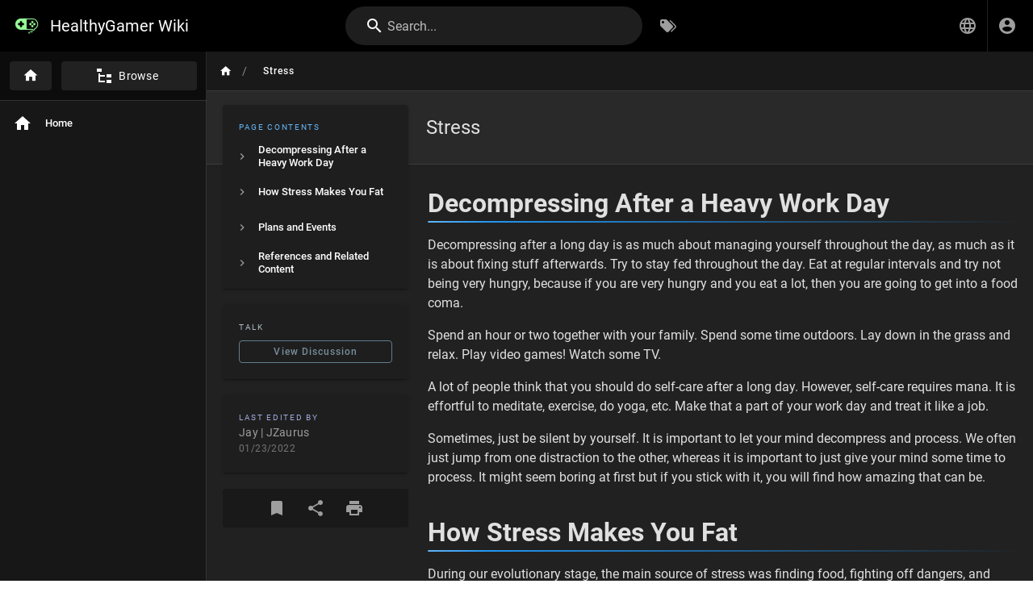

--- FILE ---
content_type: text/html; charset=utf-8
request_url: https://wiki.healthygamer.gg/en/Stress
body_size: 4367
content:
<!DOCTYPE html><html lang="en"><head><meta http-equiv="X-UA-Compatible" content="IE=edge"><meta charset="UTF-8"><meta name="viewport" content="user-scalable=yes, width=device-width, initial-scale=1, maximum-scale=5"><meta name="theme-color" content="#1976d2"><meta name="msapplication-TileColor" content="#1976d2"><meta name="msapplication-TileImage" content="/_assets/favicons/mstile-150x150.png"><title>Stress | HealthyGamer Wiki</title><meta name="description" content=""><meta property="og:title" content="Stress"><meta property="og:type" content="website"><meta property="og:description" content=""><meta property="og:image"><meta property="og:url" content="https://healthygamer-wiki.herokuapp.com/en/Stress"><meta property="og:site_name" content="HealthyGamer Wiki"><link rel="apple-touch-icon" sizes="180x180" href="/_assets/favicons/apple-touch-icon.png"><link rel="icon" type="image/png" sizes="192x192" href="/_assets/favicons/android-chrome-192x192.png"><link rel="icon" type="image/png" sizes="32x32" href="/_assets/favicons/favicon-32x32.png"><link rel="icon" type="image/png" sizes="16x16" href="/_assets/favicons/favicon-16x16.png"><link rel="mask-icon" href="/_assets/favicons/safari-pinned-tab.svg" color="#1976d2"><link rel="manifest" href="/_assets/manifest.json"><script>var siteConfig = {"title":"HealthyGamer Wiki","theme":"default","darkMode":true,"lang":"en","rtl":false,"company":"Healthy Gamer","contentLicense":"","logoUrl":"/logo.png"}
var siteLangs = [{"code":"de","name":"Deutsch"},{"code":"en","name":"English"},{"code":"es","name":"español"},{"code":"fr","name":"français"},{"code":"it","name":"italiano"},{"code":"ja","name":"日本語 (にほんご)"},{"code":"pt","name":"português"},{"code":"ru","name":"русский язык"}]
</script><link type="text/css" rel="stylesheet" href="/_assets/css/app.13c0291036e30e8d000d.css"><script type="text/javascript" src="/_assets/js/runtime.js?1659763348"></script><script type="text/javascript" src="/_assets/js/app.js?1659763348"></script><!-- Global site tag (gtag.js) - Google Analytics -->
<script async src="https://www.googletagmanager.com/gtag/js?id=UA-179067262-1"></script>
<script>
  window.dataLayer = window.dataLayer || [];
  function gtag(){dataLayer.push(arguments);}
  gtag('js', new Date());

  gtag('config', 'UA-179067262-1');
</script>
<style type="text/css">html .v-application .primary{background-color:#02ba4f!important;border-color:#02ba4f!important}html .v-application a{color:#02ba4f}.theme--dark .v-content .contents a{color:#02ba4f}.theme--dark .v-content .contents h1:after{background:linear-gradient(90deg,#02ba4f,#02ba4f00)}.v-list-item__title{white-space:pre-wrap!important}.theme--dark .v-content .contents h3{color:#bdbdbd!important}</style></head><body><div id="root"><page locale="en" path="Stress" title="Stress" description="" :tags="[]" created-at="2020-12-21T12:29:22.249Z" updated-at="2022-01-23T04:39:03.929Z" author-name="Jay | JZaurus" :author-id="7" editor="markdown" :is-published="true" toc="[base64]" :page-id="82" sidebar="W3siaSI6InNkaS0xIiwiayI6ImxpbmsiLCJsIjoiSG9tZSIsImMiOiJtZGktaG9tZSIsInkiOiJob21lIiwidCI6Ii8ifV0=" nav-mode="MIXED" comments-enabled effective-permissions="[base64]"><template slot="contents"><div><h1 class="toc-header" id="decompressing-after-a-heavy-work-day"><a href="#decompressing-after-a-heavy-work-day" class="toc-anchor">¶</a> Decompressing After a Heavy Work Day</h1><div>
</div><p>Decompressing after a long day is as much about managing yourself throughout the day, as much as it is about fixing stuff afterwards. Try to stay fed throughout the day. Eat at regular intervals and try not being very hungry, because if you are very hungry and you eat a lot, then you are going to get into a food coma.</p><div>
</div><p>Spend an hour or two together with your family. Spend some time outdoors. Lay down in the grass and relax. Play video games! Watch some TV.</p><div>
</div><p>A lot of people think that you should do self-care after a long day. However, self-care requires mana. It is effortful to meditate, exercise, do yoga, etc. Make that a part of your work day and treat it like a job.</p><div>
</div><p>Sometimes, just be silent by yourself. It is important to let your mind decompress and process. We often just jump from one distraction to the other, whereas it is important to just give your mind some time to process. It might seem boring at first but if you stick with it, you will find how amazing that can be.</p><div>
</div><h1 class="toc-header" id="how-stress-makes-you-fat"><a href="#how-stress-makes-you-fat" class="toc-anchor">¶</a> How Stress Makes You Fat</h1><div>
</div><p>During our evolutionary stage, the main source of stress was finding food, fighting off dangers, and creating shelter. From a neuroscience perspective, the sympathetic nervous system is designed to help the body endure these stresses. Our body is designed to run from a tiger for a short period of time. Part of this design is the secretion of the hormone cortisol, which is used to put glucose into our blood in times of danger.</p><div>
</div><p>As cortisol increases, it gives us energy for the next 12 hours. This energy is intended to be used to relocate after running from a threat. However these days, even though all our bodily needs are mostly met, our mind has been left behind.</p><div>
</div><p>In the present day, we don't have to worry about running from tigers. Our stresses include paying off mortgages, ensuring a promotion at the end of the year, and finding meaning and purpose in our lives. The advancements in technology that brought us food and safety also brought new struggles into our lives. Technology and social media have exacerbated the negative emotions we feel — our mind is constantly under assault from these emotions.</p><div>
</div><blockquote class="is-warning">
<p>The moment we wake up, we open the door to these negative emotions. Social media constantly tells us that there is always someone better than us. As a result, the stresses we deal with right now, do not last at most a day — they last for months and even years. This problem can be observed in those that are obese.</p>
</blockquote><div>
</div><p>Most of our time is spent in states of inactivity, sitting on a chair, worrying about a <a class="is-internal-link is-valid-page" href="/en/Dharma">lack of purpose</a>, paying rent, or <a class="is-internal-link is-valid-page" href="/en/Procrastination">getting a job</a>. We experience stress and worry even when we are not running from a tiger. So our body releases cortisol, and it starts to break down our muscle to give us more energy.</p><div>
</div><p>However, our body gets confused by our inactivity and blood sugar increase from having a meal and responds by releasing insulin, the hormone responsible for storing energy as fat. Therefore, the energy gets converted into fat. Due of these long periods of stress, people get a cortisol tumor and develop a buffalo hump.</p><div>
</div><blockquote class="is-info">
<p>The United States has an obesity rate of 30% from sugary foods and our relationship to those foods and how we deal with stress. That is why stress eating is not a psychological problem, it is a physiological one.</p>
</blockquote><div>
</div><h1 class="toc-header" id="plans-and-events"><a href="#plans-and-events" class="toc-anchor">¶</a> Plans and Events</h1><div>
</div><p>Plans and events can sometimes bring out the worst in people because makes them to balls of stress. Small things like appointments or parties become monoliths of stress and you can find yourself unable to do anything all day until the appointment or party ends. Because the mind can only hold one thought at a given time, when your mind attaches to the thought of your appointment or party, the thought will not leave your mind unless it is over and prevents you from doing anything else. There are a multitude of reasons for people to be attached to the thought such as how severe the consequences are. If you miss an appointment, there is no worry and you can reschedule, but if you fail an final exam, there are no retakes. As a result, your attachment to the plan or event dictates how your mind works and feels.</p><div>
</div><p>The solution to this problem is to learn how to <a class="is-internal-link is-valid-page" href="/en/Suffering#how-to-avoid-suffering">let go of the thought</a> rather then stay attached. This requires you to first acknowledge and understand what about the event creates your worries and stress, whether it is the consequences, expectations, or fears of what will happen. By acknowledging, you create distance from the feelings you get from the thought and hopefully you are able to act despite the stress you feel. One way to strengthen your ability to relax is a <a class="is-internal-link is-valid-page" href="/en/Meditation_Techniques#yantra-trataka-fixed-point-gaze-meditation">Trataka meditation</a>, which trains your mind to focus where you tell it to focus.</p><div>
</div><h1 class="toc-header" id="references-and-related-content"><a href="#references-and-related-content" class="toc-anchor">¶</a> References and Related Content</h1><div>
</div><ol>
<li><a class="is-external-link" href="https://www.youtube.com/watch?v=tZub0X8dl9M">Dr. K gets a Haircut while giving Self-Care tips</a></li>
<li><a class="is-external-link" href="https://youtube.com/watch?v=yYBzNQGiHp8">Therapist Explains “I’m anxious about appointments until they’re over”</a></li>
</ol><div>
</div></div></template><template slot="comments"><div><comments></comments></div></template></page></div></body></html>

--- FILE ---
content_type: text/css; charset=UTF-8
request_url: https://wiki.healthygamer.gg/_assets/css/mdi.b72e871a51fb464f36f2.css
body_size: 42559
content:
/*! Wiki.js - wiki.js.org - Licensed under AGPL */@font-face{font-family:Material Design Icons;src:url(/_assets/fonts/materialdesignicons-webfont.eot);src:url(/_assets/fonts/materialdesignicons-webfont.eot?#iefix&v=5.8.55) format("embedded-opentype"),url(/_assets/fonts/materialdesignicons-webfont.woff2) format("woff2"),url(/_assets/fonts/materialdesignicons-webfont.woff) format("woff"),url(/_assets/fonts/materialdesignicons-webfont.ttf) format("truetype");font-weight:400;font-style:normal}.mdi-set,.mdi:before{display:inline-block;font:normal normal normal 24px/1 Material Design Icons;font-size:inherit;text-rendering:auto;line-height:inherit;-webkit-font-smoothing:antialiased;-moz-osx-font-smoothing:grayscale}.mdi-ab-testing:before{content:"\F01C9"}.mdi-abjad-arabic:before{content:"\F1328"}.mdi-abjad-hebrew:before{content:"\F1329"}.mdi-abugida-devanagari:before{content:"\F132A"}.mdi-abugida-thai:before{content:"\F132B"}.mdi-access-point:before{content:"\F0003"}.mdi-access-point-check:before{content:"\F1538"}.mdi-access-point-minus:before{content:"\F1539"}.mdi-access-point-network:before{content:"\F0002"}.mdi-access-point-network-off:before{content:"\F0BE1"}.mdi-access-point-off:before{content:"\F1511"}.mdi-access-point-plus:before{content:"\F153A"}.mdi-access-point-remove:before{content:"\F153B"}.mdi-account:before{content:"\F0004"}.mdi-account-alert:before{content:"\F0005"}.mdi-account-alert-outline:before{content:"\F0B50"}.mdi-account-arrow-left:before{content:"\F0B51"}.mdi-account-arrow-left-outline:before{content:"\F0B52"}.mdi-account-arrow-right:before{content:"\F0B53"}.mdi-account-arrow-right-outline:before{content:"\F0B54"}.mdi-account-box:before{content:"\F0006"}.mdi-account-box-multiple:before{content:"\F0934"}.mdi-account-box-multiple-outline:before{content:"\F100A"}.mdi-account-box-outline:before{content:"\F0007"}.mdi-account-cancel:before{content:"\F12DF"}.mdi-account-cancel-outline:before{content:"\F12E0"}.mdi-account-cash:before{content:"\F1097"}.mdi-account-cash-outline:before{content:"\F1098"}.mdi-account-check:before{content:"\F0008"}.mdi-account-check-outline:before{content:"\F0BE2"}.mdi-account-child:before{content:"\F0A89"}.mdi-account-child-circle:before{content:"\F0A8A"}.mdi-account-child-outline:before{content:"\F10C8"}.mdi-account-circle:before{content:"\F0009"}.mdi-account-circle-outline:before{content:"\F0B55"}.mdi-account-clock:before{content:"\F0B56"}.mdi-account-clock-outline:before{content:"\F0B57"}.mdi-account-cog:before{content:"\F1370"}.mdi-account-cog-outline:before{content:"\F1371"}.mdi-account-convert:before{content:"\F000A"}.mdi-account-convert-outline:before{content:"\F1301"}.mdi-account-cowboy-hat:before{content:"\F0E9B"}.mdi-account-details:before{content:"\F0631"}.mdi-account-details-outline:before{content:"\F1372"}.mdi-account-edit:before{content:"\F06BC"}.mdi-account-edit-outline:before{content:"\F0FFB"}.mdi-account-group:before{content:"\F0849"}.mdi-account-group-outline:before{content:"\F0B58"}.mdi-account-hard-hat:before{content:"\F05B5"}.mdi-account-heart:before{content:"\F0899"}.mdi-account-heart-outline:before{content:"\F0BE3"}.mdi-account-key:before{content:"\F000B"}.mdi-account-key-outline:before{content:"\F0BE4"}.mdi-account-lock:before{content:"\F115E"}.mdi-account-lock-outline:before{content:"\F115F"}.mdi-account-minus:before{content:"\F000D"}.mdi-account-minus-outline:before{content:"\F0AEC"}.mdi-account-multiple:before{content:"\F000E"}.mdi-account-multiple-check:before{content:"\F08C5"}.mdi-account-multiple-check-outline:before{content:"\F11FE"}.mdi-account-multiple-minus:before{content:"\F05D3"}.mdi-account-multiple-minus-outline:before{content:"\F0BE5"}.mdi-account-multiple-outline:before{content:"\F000F"}.mdi-account-multiple-plus:before{content:"\F0010"}.mdi-account-multiple-plus-outline:before{content:"\F0800"}.mdi-account-multiple-remove:before{content:"\F120A"}.mdi-account-multiple-remove-outline:before{content:"\F120B"}.mdi-account-music:before{content:"\F0803"}.mdi-account-music-outline:before{content:"\F0CE9"}.mdi-account-network:before{content:"\F0011"}.mdi-account-network-outline:before{content:"\F0BE6"}.mdi-account-off:before{content:"\F0012"}.mdi-account-off-outline:before{content:"\F0BE7"}.mdi-account-outline:before{content:"\F0013"}.mdi-account-plus:before{content:"\F0014"}.mdi-account-plus-outline:before{content:"\F0801"}.mdi-account-question:before{content:"\F0B59"}.mdi-account-question-outline:before{content:"\F0B5A"}.mdi-account-reactivate:before{content:"\F152B"}.mdi-account-reactivate-outline:before{content:"\F152C"}.mdi-account-remove:before{content:"\F0015"}.mdi-account-remove-outline:before{content:"\F0AED"}.mdi-account-search:before{content:"\F0016"}.mdi-account-search-outline:before{content:"\F0935"}.mdi-account-settings:before{content:"\F0630"}.mdi-account-settings-outline:before{content:"\F10C9"}.mdi-account-star:before{content:"\F0017"}.mdi-account-star-outline:before{content:"\F0BE8"}.mdi-account-supervisor:before{content:"\F0A8B"}.mdi-account-supervisor-circle:before{content:"\F0A8C"}.mdi-account-supervisor-circle-outline:before{content:"\F14EC"}.mdi-account-supervisor-outline:before{content:"\F112D"}.mdi-account-switch:before{content:"\F0019"}.mdi-account-switch-outline:before{content:"\F04CB"}.mdi-account-tie:before{content:"\F0CE3"}.mdi-account-tie-outline:before{content:"\F10CA"}.mdi-account-tie-voice:before{content:"\F1308"}.mdi-account-tie-voice-off:before{content:"\F130A"}.mdi-account-tie-voice-off-outline:before{content:"\F130B"}.mdi-account-tie-voice-outline:before{content:"\F1309"}.mdi-account-voice:before{content:"\F05CB"}.mdi-adjust:before{content:"\F001A"}.mdi-adobe:before{content:"\F0936"}.mdi-adobe-acrobat:before{content:"\F0F9D"}.mdi-air-conditioner:before{content:"\F001B"}.mdi-air-filter:before{content:"\F0D43"}.mdi-air-horn:before{content:"\F0DAC"}.mdi-air-humidifier:before{content:"\F1099"}.mdi-air-humidifier-off:before{content:"\F1466"}.mdi-air-purifier:before{content:"\F0D44"}.mdi-airbag:before{content:"\F0BE9"}.mdi-airballoon:before{content:"\F001C"}.mdi-airballoon-outline:before{content:"\F100B"}.mdi-airplane:before{content:"\F001D"}.mdi-airplane-landing:before{content:"\F05D4"}.mdi-airplane-off:before{content:"\F001E"}.mdi-airplane-takeoff:before{content:"\F05D5"}.mdi-airport:before{content:"\F084B"}.mdi-alarm:before{content:"\F0020"}.mdi-alarm-bell:before{content:"\F078E"}.mdi-alarm-check:before{content:"\F0021"}.mdi-alarm-light:before{content:"\F078F"}.mdi-alarm-light-outline:before{content:"\F0BEA"}.mdi-alarm-multiple:before{content:"\F0022"}.mdi-alarm-note:before{content:"\F0E71"}.mdi-alarm-note-off:before{content:"\F0E72"}.mdi-alarm-off:before{content:"\F0023"}.mdi-alarm-panel:before{content:"\F15C4"}.mdi-alarm-panel-outline:before{content:"\F15C5"}.mdi-alarm-plus:before{content:"\F0024"}.mdi-alarm-snooze:before{content:"\F068E"}.mdi-album:before{content:"\F0025"}.mdi-alert:before{content:"\F0026"}.mdi-alert-box:before{content:"\F0027"}.mdi-alert-box-outline:before{content:"\F0CE4"}.mdi-alert-circle:before{content:"\F0028"}.mdi-alert-circle-check:before{content:"\F11ED"}.mdi-alert-circle-check-outline:before{content:"\F11EE"}.mdi-alert-circle-outline:before{content:"\F05D6"}.mdi-alert-decagram:before{content:"\F06BD"}.mdi-alert-decagram-outline:before{content:"\F0CE5"}.mdi-alert-minus:before{content:"\F14BB"}.mdi-alert-minus-outline:before{content:"\F14BE"}.mdi-alert-octagon:before{content:"\F0029"}.mdi-alert-octagon-outline:before{content:"\F0CE6"}.mdi-alert-octagram:before{content:"\F0767"}.mdi-alert-octagram-outline:before{content:"\F0CE7"}.mdi-alert-outline:before{content:"\F002A"}.mdi-alert-plus:before{content:"\F14BA"}.mdi-alert-plus-outline:before{content:"\F14BD"}.mdi-alert-remove:before{content:"\F14BC"}.mdi-alert-remove-outline:before{content:"\F14BF"}.mdi-alert-rhombus:before{content:"\F11CE"}.mdi-alert-rhombus-outline:before{content:"\F11CF"}.mdi-alien:before{content:"\F089A"}.mdi-alien-outline:before{content:"\F10CB"}.mdi-align-horizontal-center:before{content:"\F11C3"}.mdi-align-horizontal-left:before{content:"\F11C2"}.mdi-align-horizontal-right:before{content:"\F11C4"}.mdi-align-vertical-bottom:before{content:"\F11C5"}.mdi-align-vertical-center:before{content:"\F11C6"}.mdi-align-vertical-top:before{content:"\F11C7"}.mdi-all-inclusive:before{content:"\F06BE"}.mdi-allergy:before{content:"\F1258"}.mdi-alpha:before{content:"\F002B"}.mdi-alpha-a:before{content:"\F0AEE"}.mdi-alpha-a-box:before{content:"\F0B08"}.mdi-alpha-a-box-outline:before{content:"\F0BEB"}.mdi-alpha-a-circle:before{content:"\F0BEC"}.mdi-alpha-a-circle-outline:before{content:"\F0BED"}.mdi-alpha-b:before{content:"\F0AEF"}.mdi-alpha-b-box:before{content:"\F0B09"}.mdi-alpha-b-box-outline:before{content:"\F0BEE"}.mdi-alpha-b-circle:before{content:"\F0BEF"}.mdi-alpha-b-circle-outline:before{content:"\F0BF0"}.mdi-alpha-c:before{content:"\F0AF0"}.mdi-alpha-c-box:before{content:"\F0B0A"}.mdi-alpha-c-box-outline:before{content:"\F0BF1"}.mdi-alpha-c-circle:before{content:"\F0BF2"}.mdi-alpha-c-circle-outline:before{content:"\F0BF3"}.mdi-alpha-d:before{content:"\F0AF1"}.mdi-alpha-d-box:before{content:"\F0B0B"}.mdi-alpha-d-box-outline:before{content:"\F0BF4"}.mdi-alpha-d-circle:before{content:"\F0BF5"}.mdi-alpha-d-circle-outline:before{content:"\F0BF6"}.mdi-alpha-e:before{content:"\F0AF2"}.mdi-alpha-e-box:before{content:"\F0B0C"}.mdi-alpha-e-box-outline:before{content:"\F0BF7"}.mdi-alpha-e-circle:before{content:"\F0BF8"}.mdi-alpha-e-circle-outline:before{content:"\F0BF9"}.mdi-alpha-f:before{content:"\F0AF3"}.mdi-alpha-f-box:before{content:"\F0B0D"}.mdi-alpha-f-box-outline:before{content:"\F0BFA"}.mdi-alpha-f-circle:before{content:"\F0BFB"}.mdi-alpha-f-circle-outline:before{content:"\F0BFC"}.mdi-alpha-g:before{content:"\F0AF4"}.mdi-alpha-g-box:before{content:"\F0B0E"}.mdi-alpha-g-box-outline:before{content:"\F0BFD"}.mdi-alpha-g-circle:before{content:"\F0BFE"}.mdi-alpha-g-circle-outline:before{content:"\F0BFF"}.mdi-alpha-h:before{content:"\F0AF5"}.mdi-alpha-h-box:before{content:"\F0B0F"}.mdi-alpha-h-box-outline:before{content:"\F0C00"}.mdi-alpha-h-circle:before{content:"\F0C01"}.mdi-alpha-h-circle-outline:before{content:"\F0C02"}.mdi-alpha-i:before{content:"\F0AF6"}.mdi-alpha-i-box:before{content:"\F0B10"}.mdi-alpha-i-box-outline:before{content:"\F0C03"}.mdi-alpha-i-circle:before{content:"\F0C04"}.mdi-alpha-i-circle-outline:before{content:"\F0C05"}.mdi-alpha-j:before{content:"\F0AF7"}.mdi-alpha-j-box:before{content:"\F0B11"}.mdi-alpha-j-box-outline:before{content:"\F0C06"}.mdi-alpha-j-circle:before{content:"\F0C07"}.mdi-alpha-j-circle-outline:before{content:"\F0C08"}.mdi-alpha-k:before{content:"\F0AF8"}.mdi-alpha-k-box:before{content:"\F0B12"}.mdi-alpha-k-box-outline:before{content:"\F0C09"}.mdi-alpha-k-circle:before{content:"\F0C0A"}.mdi-alpha-k-circle-outline:before{content:"\F0C0B"}.mdi-alpha-l:before{content:"\F0AF9"}.mdi-alpha-l-box:before{content:"\F0B13"}.mdi-alpha-l-box-outline:before{content:"\F0C0C"}.mdi-alpha-l-circle:before{content:"\F0C0D"}.mdi-alpha-l-circle-outline:before{content:"\F0C0E"}.mdi-alpha-m:before{content:"\F0AFA"}.mdi-alpha-m-box:before{content:"\F0B14"}.mdi-alpha-m-box-outline:before{content:"\F0C0F"}.mdi-alpha-m-circle:before{content:"\F0C10"}.mdi-alpha-m-circle-outline:before{content:"\F0C11"}.mdi-alpha-n:before{content:"\F0AFB"}.mdi-alpha-n-box:before{content:"\F0B15"}.mdi-alpha-n-box-outline:before{content:"\F0C12"}.mdi-alpha-n-circle:before{content:"\F0C13"}.mdi-alpha-n-circle-outline:before{content:"\F0C14"}.mdi-alpha-o:before{content:"\F0AFC"}.mdi-alpha-o-box:before{content:"\F0B16"}.mdi-alpha-o-box-outline:before{content:"\F0C15"}.mdi-alpha-o-circle:before{content:"\F0C16"}.mdi-alpha-o-circle-outline:before{content:"\F0C17"}.mdi-alpha-p:before{content:"\F0AFD"}.mdi-alpha-p-box:before{content:"\F0B17"}.mdi-alpha-p-box-outline:before{content:"\F0C18"}.mdi-alpha-p-circle:before{content:"\F0C19"}.mdi-alpha-p-circle-outline:before{content:"\F0C1A"}.mdi-alpha-q:before{content:"\F0AFE"}.mdi-alpha-q-box:before{content:"\F0B18"}.mdi-alpha-q-box-outline:before{content:"\F0C1B"}.mdi-alpha-q-circle:before{content:"\F0C1C"}.mdi-alpha-q-circle-outline:before{content:"\F0C1D"}.mdi-alpha-r:before{content:"\F0AFF"}.mdi-alpha-r-box:before{content:"\F0B19"}.mdi-alpha-r-box-outline:before{content:"\F0C1E"}.mdi-alpha-r-circle:before{content:"\F0C1F"}.mdi-alpha-r-circle-outline:before{content:"\F0C20"}.mdi-alpha-s:before{content:"\F0B00"}.mdi-alpha-s-box:before{content:"\F0B1A"}.mdi-alpha-s-box-outline:before{content:"\F0C21"}.mdi-alpha-s-circle:before{content:"\F0C22"}.mdi-alpha-s-circle-outline:before{content:"\F0C23"}.mdi-alpha-t:before{content:"\F0B01"}.mdi-alpha-t-box:before{content:"\F0B1B"}.mdi-alpha-t-box-outline:before{content:"\F0C24"}.mdi-alpha-t-circle:before{content:"\F0C25"}.mdi-alpha-t-circle-outline:before{content:"\F0C26"}.mdi-alpha-u:before{content:"\F0B02"}.mdi-alpha-u-box:before{content:"\F0B1C"}.mdi-alpha-u-box-outline:before{content:"\F0C27"}.mdi-alpha-u-circle:before{content:"\F0C28"}.mdi-alpha-u-circle-outline:before{content:"\F0C29"}.mdi-alpha-v:before{content:"\F0B03"}.mdi-alpha-v-box:before{content:"\F0B1D"}.mdi-alpha-v-box-outline:before{content:"\F0C2A"}.mdi-alpha-v-circle:before{content:"\F0C2B"}.mdi-alpha-v-circle-outline:before{content:"\F0C2C"}.mdi-alpha-w:before{content:"\F0B04"}.mdi-alpha-w-box:before{content:"\F0B1E"}.mdi-alpha-w-box-outline:before{content:"\F0C2D"}.mdi-alpha-w-circle:before{content:"\F0C2E"}.mdi-alpha-w-circle-outline:before{content:"\F0C2F"}.mdi-alpha-x:before{content:"\F0B05"}.mdi-alpha-x-box:before{content:"\F0B1F"}.mdi-alpha-x-box-outline:before{content:"\F0C30"}.mdi-alpha-x-circle:before{content:"\F0C31"}.mdi-alpha-x-circle-outline:before{content:"\F0C32"}.mdi-alpha-y:before{content:"\F0B06"}.mdi-alpha-y-box:before{content:"\F0B20"}.mdi-alpha-y-box-outline:before{content:"\F0C33"}.mdi-alpha-y-circle:before{content:"\F0C34"}.mdi-alpha-y-circle-outline:before{content:"\F0C35"}.mdi-alpha-z:before{content:"\F0B07"}.mdi-alpha-z-box:before{content:"\F0B21"}.mdi-alpha-z-box-outline:before{content:"\F0C36"}.mdi-alpha-z-circle:before{content:"\F0C37"}.mdi-alpha-z-circle-outline:before{content:"\F0C38"}.mdi-alphabet-aurebesh:before{content:"\F132C"}.mdi-alphabet-cyrillic:before{content:"\F132D"}.mdi-alphabet-greek:before{content:"\F132E"}.mdi-alphabet-latin:before{content:"\F132F"}.mdi-alphabet-piqad:before{content:"\F1330"}.mdi-alphabet-tengwar:before{content:"\F1337"}.mdi-alphabetical:before{content:"\F002C"}.mdi-alphabetical-off:before{content:"\F100C"}.mdi-alphabetical-variant:before{content:"\F100D"}.mdi-alphabetical-variant-off:before{content:"\F100E"}.mdi-altimeter:before{content:"\F05D7"}.mdi-amazon:before{content:"\F002D"}.mdi-amazon-alexa:before{content:"\F08C6"}.mdi-ambulance:before{content:"\F002F"}.mdi-ammunition:before{content:"\F0CE8"}.mdi-ampersand:before{content:"\F0A8D"}.mdi-amplifier:before{content:"\F0030"}.mdi-amplifier-off:before{content:"\F11B5"}.mdi-anchor:before{content:"\F0031"}.mdi-android:before{content:"\F0032"}.mdi-android-auto:before{content:"\F0A8E"}.mdi-android-debug-bridge:before{content:"\F0033"}.mdi-android-messages:before{content:"\F0D45"}.mdi-android-studio:before{content:"\F0034"}.mdi-angle-acute:before{content:"\F0937"}.mdi-angle-obtuse:before{content:"\F0938"}.mdi-angle-right:before{content:"\F0939"}.mdi-angular:before{content:"\F06B2"}.mdi-angularjs:before{content:"\F06BF"}.mdi-animation:before{content:"\F05D8"}.mdi-animation-outline:before{content:"\F0A8F"}.mdi-animation-play:before{content:"\F093A"}.mdi-animation-play-outline:before{content:"\F0A90"}.mdi-ansible:before{content:"\F109A"}.mdi-antenna:before{content:"\F1119"}.mdi-anvil:before{content:"\F089B"}.mdi-apache-kafka:before{content:"\F100F"}.mdi-api:before{content:"\F109B"}.mdi-api-off:before{content:"\F1257"}.mdi-apple:before{content:"\F0035"}.mdi-apple-airplay:before{content:"\F001F"}.mdi-apple-finder:before{content:"\F0036"}.mdi-apple-icloud:before{content:"\F0038"}.mdi-apple-ios:before{content:"\F0037"}.mdi-apple-keyboard-caps:before{content:"\F0632"}.mdi-apple-keyboard-command:before{content:"\F0633"}.mdi-apple-keyboard-control:before{content:"\F0634"}.mdi-apple-keyboard-option:before{content:"\F0635"}.mdi-apple-keyboard-shift:before{content:"\F0636"}.mdi-apple-safari:before{content:"\F0039"}.mdi-application:before{content:"\F0614"}.mdi-application-cog:before{content:"\F1577"}.mdi-application-export:before{content:"\F0DAD"}.mdi-application-import:before{content:"\F0DAE"}.mdi-application-settings:before{content:"\F1555"}.mdi-approximately-equal:before{content:"\F0F9E"}.mdi-approximately-equal-box:before{content:"\F0F9F"}.mdi-apps:before{content:"\F003B"}.mdi-apps-box:before{content:"\F0D46"}.mdi-arch:before{content:"\F08C7"}.mdi-archive:before{content:"\F003C"}.mdi-archive-alert:before{content:"\F14FD"}.mdi-archive-alert-outline:before{content:"\F14FE"}.mdi-archive-arrow-down:before{content:"\F1259"}.mdi-archive-arrow-down-outline:before{content:"\F125A"}.mdi-archive-arrow-up:before{content:"\F125B"}.mdi-archive-arrow-up-outline:before{content:"\F125C"}.mdi-archive-outline:before{content:"\F120E"}.mdi-arm-flex:before{content:"\F0FD7"}.mdi-arm-flex-outline:before{content:"\F0FD6"}.mdi-arrange-bring-forward:before{content:"\F003D"}.mdi-arrange-bring-to-front:before{content:"\F003E"}.mdi-arrange-send-backward:before{content:"\F003F"}.mdi-arrange-send-to-back:before{content:"\F0040"}.mdi-arrow-all:before{content:"\F0041"}.mdi-arrow-bottom-left:before{content:"\F0042"}.mdi-arrow-bottom-left-bold-outline:before{content:"\F09B7"}.mdi-arrow-bottom-left-thick:before{content:"\F09B8"}.mdi-arrow-bottom-left-thin-circle-outline:before{content:"\F1596"}.mdi-arrow-bottom-right:before{content:"\F0043"}.mdi-arrow-bottom-right-bold-outline:before{content:"\F09B9"}.mdi-arrow-bottom-right-thick:before{content:"\F09BA"}.mdi-arrow-bottom-right-thin-circle-outline:before{content:"\F1595"}.mdi-arrow-collapse:before{content:"\F0615"}.mdi-arrow-collapse-all:before{content:"\F0044"}.mdi-arrow-collapse-down:before{content:"\F0792"}.mdi-arrow-collapse-horizontal:before{content:"\F084C"}.mdi-arrow-collapse-left:before{content:"\F0793"}.mdi-arrow-collapse-right:before{content:"\F0794"}.mdi-arrow-collapse-up:before{content:"\F0795"}.mdi-arrow-collapse-vertical:before{content:"\F084D"}.mdi-arrow-decision:before{content:"\F09BB"}.mdi-arrow-decision-auto:before{content:"\F09BC"}.mdi-arrow-decision-auto-outline:before{content:"\F09BD"}.mdi-arrow-decision-outline:before{content:"\F09BE"}.mdi-arrow-down:before{content:"\F0045"}.mdi-arrow-down-bold:before{content:"\F072E"}.mdi-arrow-down-bold-box:before{content:"\F072F"}.mdi-arrow-down-bold-box-outline:before{content:"\F0730"}.mdi-arrow-down-bold-circle:before{content:"\F0047"}.mdi-arrow-down-bold-circle-outline:before{content:"\F0048"}.mdi-arrow-down-bold-hexagon-outline:before{content:"\F0049"}.mdi-arrow-down-bold-outline:before{content:"\F09BF"}.mdi-arrow-down-box:before{content:"\F06C0"}.mdi-arrow-down-circle:before{content:"\F0CDB"}.mdi-arrow-down-circle-outline:before{content:"\F0CDC"}.mdi-arrow-down-drop-circle:before{content:"\F004A"}.mdi-arrow-down-drop-circle-outline:before{content:"\F004B"}.mdi-arrow-down-thick:before{content:"\F0046"}.mdi-arrow-down-thin-circle-outline:before{content:"\F1599"}.mdi-arrow-expand:before{content:"\F0616"}.mdi-arrow-expand-all:before{content:"\F004C"}.mdi-arrow-expand-down:before{content:"\F0796"}.mdi-arrow-expand-horizontal:before{content:"\F084E"}.mdi-arrow-expand-left:before{content:"\F0797"}.mdi-arrow-expand-right:before{content:"\F0798"}.mdi-arrow-expand-up:before{content:"\F0799"}.mdi-arrow-expand-vertical:before{content:"\F084F"}.mdi-arrow-horizontal-lock:before{content:"\F115B"}.mdi-arrow-left:before{content:"\F004D"}.mdi-arrow-left-bold:before{content:"\F0731"}.mdi-arrow-left-bold-box:before{content:"\F0732"}.mdi-arrow-left-bold-box-outline:before{content:"\F0733"}.mdi-arrow-left-bold-circle:before{content:"\F004F"}.mdi-arrow-left-bold-circle-outline:before{content:"\F0050"}.mdi-arrow-left-bold-hexagon-outline:before{content:"\F0051"}.mdi-arrow-left-bold-outline:before{content:"\F09C0"}.mdi-arrow-left-box:before{content:"\F06C1"}.mdi-arrow-left-circle:before{content:"\F0CDD"}.mdi-arrow-left-circle-outline:before{content:"\F0CDE"}.mdi-arrow-left-drop-circle:before{content:"\F0052"}.mdi-arrow-left-drop-circle-outline:before{content:"\F0053"}.mdi-arrow-left-right:before{content:"\F0E73"}.mdi-arrow-left-right-bold:before{content:"\F0E74"}.mdi-arrow-left-right-bold-outline:before{content:"\F09C1"}.mdi-arrow-left-thick:before{content:"\F004E"}.mdi-arrow-left-thin-circle-outline:before{content:"\F159A"}.mdi-arrow-right:before{content:"\F0054"}.mdi-arrow-right-bold:before{content:"\F0734"}.mdi-arrow-right-bold-box:before{content:"\F0735"}.mdi-arrow-right-bold-box-outline:before{content:"\F0736"}.mdi-arrow-right-bold-circle:before{content:"\F0056"}.mdi-arrow-right-bold-circle-outline:before{content:"\F0057"}.mdi-arrow-right-bold-hexagon-outline:before{content:"\F0058"}.mdi-arrow-right-bold-outline:before{content:"\F09C2"}.mdi-arrow-right-box:before{content:"\F06C2"}.mdi-arrow-right-circle:before{content:"\F0CDF"}.mdi-arrow-right-circle-outline:before{content:"\F0CE0"}.mdi-arrow-right-drop-circle:before{content:"\F0059"}.mdi-arrow-right-drop-circle-outline:before{content:"\F005A"}.mdi-arrow-right-thick:before{content:"\F0055"}.mdi-arrow-right-thin-circle-outline:before{content:"\F1598"}.mdi-arrow-split-horizontal:before{content:"\F093B"}.mdi-arrow-split-vertical:before{content:"\F093C"}.mdi-arrow-top-left:before{content:"\F005B"}.mdi-arrow-top-left-bold-outline:before{content:"\F09C3"}.mdi-arrow-top-left-bottom-right:before{content:"\F0E75"}.mdi-arrow-top-left-bottom-right-bold:before{content:"\F0E76"}.mdi-arrow-top-left-thick:before{content:"\F09C4"}.mdi-arrow-top-left-thin-circle-outline:before{content:"\F1593"}.mdi-arrow-top-right:before{content:"\F005C"}.mdi-arrow-top-right-bold-outline:before{content:"\F09C5"}.mdi-arrow-top-right-bottom-left:before{content:"\F0E77"}.mdi-arrow-top-right-bottom-left-bold:before{content:"\F0E78"}.mdi-arrow-top-right-thick:before{content:"\F09C6"}.mdi-arrow-top-right-thin-circle-outline:before{content:"\F1594"}.mdi-arrow-up:before{content:"\F005D"}.mdi-arrow-up-bold:before{content:"\F0737"}.mdi-arrow-up-bold-box:before{content:"\F0738"}.mdi-arrow-up-bold-box-outline:before{content:"\F0739"}.mdi-arrow-up-bold-circle:before{content:"\F005F"}.mdi-arrow-up-bold-circle-outline:before{content:"\F0060"}.mdi-arrow-up-bold-hexagon-outline:before{content:"\F0061"}.mdi-arrow-up-bold-outline:before{content:"\F09C7"}.mdi-arrow-up-box:before{content:"\F06C3"}.mdi-arrow-up-circle:before{content:"\F0CE1"}.mdi-arrow-up-circle-outline:before{content:"\F0CE2"}.mdi-arrow-up-down:before{content:"\F0E79"}.mdi-arrow-up-down-bold:before{content:"\F0E7A"}.mdi-arrow-up-down-bold-outline:before{content:"\F09C8"}.mdi-arrow-up-drop-circle:before{content:"\F0062"}.mdi-arrow-up-drop-circle-outline:before{content:"\F0063"}.mdi-arrow-up-thick:before{content:"\F005E"}.mdi-arrow-up-thin-circle-outline:before{content:"\F1597"}.mdi-arrow-vertical-lock:before{content:"\F115C"}.mdi-artstation:before{content:"\F0B5B"}.mdi-aspect-ratio:before{content:"\F0A24"}.mdi-assistant:before{content:"\F0064"}.mdi-asterisk:before{content:"\F06C4"}.mdi-at:before{content:"\F0065"}.mdi-atlassian:before{content:"\F0804"}.mdi-atm:before{content:"\F0D47"}.mdi-atom:before{content:"\F0768"}.mdi-atom-variant:before{content:"\F0E7B"}.mdi-attachment:before{content:"\F0066"}.mdi-audio-video:before{content:"\F093D"}.mdi-audio-video-off:before{content:"\F11B6"}.mdi-augmented-reality:before{content:"\F0850"}.mdi-auto-download:before{content:"\F137E"}.mdi-auto-fix:before{content:"\F0068"}.mdi-auto-upload:before{content:"\F0069"}.mdi-autorenew:before{content:"\F006A"}.mdi-av-timer:before{content:"\F006B"}.mdi-aws:before{content:"\F0E0F"}.mdi-axe:before{content:"\F08C8"}.mdi-axis:before{content:"\F0D48"}.mdi-axis-arrow:before{content:"\F0D49"}.mdi-axis-arrow-info:before{content:"\F140E"}.mdi-axis-arrow-lock:before{content:"\F0D4A"}.mdi-axis-lock:before{content:"\F0D4B"}.mdi-axis-x-arrow:before{content:"\F0D4C"}.mdi-axis-x-arrow-lock:before{content:"\F0D4D"}.mdi-axis-x-rotate-clockwise:before{content:"\F0D4E"}.mdi-axis-x-rotate-counterclockwise:before{content:"\F0D4F"}.mdi-axis-x-y-arrow-lock:before{content:"\F0D50"}.mdi-axis-y-arrow:before{content:"\F0D51"}.mdi-axis-y-arrow-lock:before{content:"\F0D52"}.mdi-axis-y-rotate-clockwise:before{content:"\F0D53"}.mdi-axis-y-rotate-counterclockwise:before{content:"\F0D54"}.mdi-axis-z-arrow:before{content:"\F0D55"}.mdi-axis-z-arrow-lock:before{content:"\F0D56"}.mdi-axis-z-rotate-clockwise:before{content:"\F0D57"}.mdi-axis-z-rotate-counterclockwise:before{content:"\F0D58"}.mdi-babel:before{content:"\F0A25"}.mdi-baby:before{content:"\F006C"}.mdi-baby-bottle:before{content:"\F0F39"}.mdi-baby-bottle-outline:before{content:"\F0F3A"}.mdi-baby-buggy:before{content:"\F13E0"}.mdi-baby-carriage:before{content:"\F068F"}.mdi-baby-carriage-off:before{content:"\F0FA0"}.mdi-baby-face:before{content:"\F0E7C"}.mdi-baby-face-outline:before{content:"\F0E7D"}.mdi-backburger:before{content:"\F006D"}.mdi-backspace:before{content:"\F006E"}.mdi-backspace-outline:before{content:"\F0B5C"}.mdi-backspace-reverse:before{content:"\F0E7E"}.mdi-backspace-reverse-outline:before{content:"\F0E7F"}.mdi-backup-restore:before{content:"\F006F"}.mdi-bacteria:before{content:"\F0ED5"}.mdi-bacteria-outline:before{content:"\F0ED6"}.mdi-badge-account:before{content:"\F0DA7"}.mdi-badge-account-alert:before{content:"\F0DA8"}.mdi-badge-account-alert-outline:before{content:"\F0DA9"}.mdi-badge-account-horizontal:before{content:"\F0E0D"}.mdi-badge-account-horizontal-outline:before{content:"\F0E0E"}.mdi-badge-account-outline:before{content:"\F0DAA"}.mdi-badminton:before{content:"\F0851"}.mdi-bag-carry-on:before{content:"\F0F3B"}.mdi-bag-carry-on-check:before{content:"\F0D65"}.mdi-bag-carry-on-off:before{content:"\F0F3C"}.mdi-bag-checked:before{content:"\F0F3D"}.mdi-bag-personal:before{content:"\F0E10"}.mdi-bag-personal-off:before{content:"\F0E11"}.mdi-bag-personal-off-outline:before{content:"\F0E12"}.mdi-bag-personal-outline:before{content:"\F0E13"}.mdi-bag-suitcase:before{content:"\F158B"}.mdi-bag-suitcase-off:before{content:"\F158D"}.mdi-bag-suitcase-off-outline:before{content:"\F158E"}.mdi-bag-suitcase-outline:before{content:"\F158C"}.mdi-baguette:before{content:"\F0F3E"}.mdi-balloon:before{content:"\F0A26"}.mdi-ballot:before{content:"\F09C9"}.mdi-ballot-outline:before{content:"\F09CA"}.mdi-ballot-recount:before{content:"\F0C39"}.mdi-ballot-recount-outline:before{content:"\F0C3A"}.mdi-bandage:before{content:"\F0DAF"}.mdi-bandcamp:before{content:"\F0675"}.mdi-bank:before{content:"\F0070"}.mdi-bank-check:before{content:"\F1655"}.mdi-bank-minus:before{content:"\F0DB0"}.mdi-bank-off:before{content:"\F1656"}.mdi-bank-off-outline:before{content:"\F1657"}.mdi-bank-outline:before{content:"\F0E80"}.mdi-bank-plus:before{content:"\F0DB1"}.mdi-bank-remove:before{content:"\F0DB2"}.mdi-bank-transfer:before{content:"\F0A27"}.mdi-bank-transfer-in:before{content:"\F0A28"}.mdi-bank-transfer-out:before{content:"\F0A29"}.mdi-barcode:before{content:"\F0071"}.mdi-barcode-off:before{content:"\F1236"}.mdi-barcode-scan:before{content:"\F0072"}.mdi-barley:before{content:"\F0073"}.mdi-barley-off:before{content:"\F0B5D"}.mdi-barn:before{content:"\F0B5E"}.mdi-barrel:before{content:"\F0074"}.mdi-baseball:before{content:"\F0852"}.mdi-baseball-bat:before{content:"\F0853"}.mdi-baseball-diamond:before{content:"\F15EC"}.mdi-baseball-diamond-outline:before{content:"\F15ED"}.mdi-bash:before{content:"\F1183"}.mdi-basket:before{content:"\F0076"}.mdi-basket-fill:before{content:"\F0077"}.mdi-basket-minus:before{content:"\F1523"}.mdi-basket-minus-outline:before{content:"\F1524"}.mdi-basket-off:before{content:"\F1525"}.mdi-basket-off-outline:before{content:"\F1526"}.mdi-basket-outline:before{content:"\F1181"}.mdi-basket-plus:before{content:"\F1527"}.mdi-basket-plus-outline:before{content:"\F1528"}.mdi-basket-remove:before{content:"\F1529"}.mdi-basket-remove-outline:before{content:"\F152A"}.mdi-basket-unfill:before{content:"\F0078"}.mdi-basketball:before{content:"\F0806"}.mdi-basketball-hoop:before{content:"\F0C3B"}.mdi-basketball-hoop-outline:before{content:"\F0C3C"}.mdi-bat:before{content:"\F0B5F"}.mdi-battery:before{content:"\F0079"}.mdi-battery-10:before{content:"\F007A"}.mdi-battery-10-bluetooth:before{content:"\F093E"}.mdi-battery-20:before{content:"\F007B"}.mdi-battery-20-bluetooth:before{content:"\F093F"}.mdi-battery-30:before{content:"\F007C"}.mdi-battery-30-bluetooth:before{content:"\F0940"}.mdi-battery-40:before{content:"\F007D"}.mdi-battery-40-bluetooth:before{content:"\F0941"}.mdi-battery-50:before{content:"\F007E"}.mdi-battery-50-bluetooth:before{content:"\F0942"}.mdi-battery-60:before{content:"\F007F"}.mdi-battery-60-bluetooth:before{content:"\F0943"}.mdi-battery-70:before{content:"\F0080"}.mdi-battery-70-bluetooth:before{content:"\F0944"}.mdi-battery-80:before{content:"\F0081"}.mdi-battery-80-bluetooth:before{content:"\F0945"}.mdi-battery-90:before{content:"\F0082"}.mdi-battery-90-bluetooth:before{content:"\F0946"}.mdi-battery-alert:before{content:"\F0083"}.mdi-battery-alert-bluetooth:before{content:"\F0947"}.mdi-battery-alert-variant:before{content:"\F10CC"}.mdi-battery-alert-variant-outline:before{content:"\F10CD"}.mdi-battery-bluetooth:before{content:"\F0948"}.mdi-battery-bluetooth-variant:before{content:"\F0949"}.mdi-battery-charging:before{content:"\F0084"}.mdi-battery-charging-10:before{content:"\F089C"}.mdi-battery-charging-100:before{content:"\F0085"}.mdi-battery-charging-20:before{content:"\F0086"}.mdi-battery-charging-30:before{content:"\F0087"}.mdi-battery-charging-40:before{content:"\F0088"}.mdi-battery-charging-50:before{content:"\F089D"}.mdi-battery-charging-60:before{content:"\F0089"}.mdi-battery-charging-70:before{content:"\F089E"}.mdi-battery-charging-80:before{content:"\F008A"}.mdi-battery-charging-90:before{content:"\F008B"}.mdi-battery-charging-high:before{content:"\F12A6"}.mdi-battery-charging-low:before{content:"\F12A4"}.mdi-battery-charging-medium:before{content:"\F12A5"}.mdi-battery-charging-outline:before{content:"\F089F"}.mdi-battery-charging-wireless:before{content:"\F0807"}.mdi-battery-charging-wireless-10:before{content:"\F0808"}.mdi-battery-charging-wireless-20:before{content:"\F0809"}.mdi-battery-charging-wireless-30:before{content:"\F080A"}.mdi-battery-charging-wireless-40:before{content:"\F080B"}.mdi-battery-charging-wireless-50:before{content:"\F080C"}.mdi-battery-charging-wireless-60:before{content:"\F080D"}.mdi-battery-charging-wireless-70:before{content:"\F080E"}.mdi-battery-charging-wireless-80:before{content:"\F080F"}.mdi-battery-charging-wireless-90:before{content:"\F0810"}.mdi-battery-charging-wireless-alert:before{content:"\F0811"}.mdi-battery-charging-wireless-outline:before{content:"\F0812"}.mdi-battery-heart:before{content:"\F120F"}.mdi-battery-heart-outline:before{content:"\F1210"}.mdi-battery-heart-variant:before{content:"\F1211"}.mdi-battery-high:before{content:"\F12A3"}.mdi-battery-low:before{content:"\F12A1"}.mdi-battery-medium:before{content:"\F12A2"}.mdi-battery-minus:before{content:"\F008C"}.mdi-battery-negative:before{content:"\F008D"}.mdi-battery-off:before{content:"\F125D"}.mdi-battery-off-outline:before{content:"\F125E"}.mdi-battery-outline:before{content:"\F008E"}.mdi-battery-plus:before{content:"\F008F"}.mdi-battery-positive:before{content:"\F0090"}.mdi-battery-unknown:before{content:"\F0091"}.mdi-battery-unknown-bluetooth:before{content:"\F094A"}.mdi-battlenet:before{content:"\F0B60"}.mdi-beach:before{content:"\F0092"}.mdi-beaker:before{content:"\F0CEA"}.mdi-beaker-alert:before{content:"\F1229"}.mdi-beaker-alert-outline:before{content:"\F122A"}.mdi-beaker-check:before{content:"\F122B"}.mdi-beaker-check-outline:before{content:"\F122C"}.mdi-beaker-minus:before{content:"\F122D"}.mdi-beaker-minus-outline:before{content:"\F122E"}.mdi-beaker-outline:before{content:"\F0690"}.mdi-beaker-plus:before{content:"\F122F"}.mdi-beaker-plus-outline:before{content:"\F1230"}.mdi-beaker-question:before{content:"\F1231"}.mdi-beaker-question-outline:before{content:"\F1232"}.mdi-beaker-remove:before{content:"\F1233"}.mdi-beaker-remove-outline:before{content:"\F1234"}.mdi-bed:before{content:"\F02E3"}.mdi-bed-double:before{content:"\F0FD4"}.mdi-bed-double-outline:before{content:"\F0FD3"}.mdi-bed-empty:before{content:"\F08A0"}.mdi-bed-king:before{content:"\F0FD2"}.mdi-bed-king-outline:before{content:"\F0FD1"}.mdi-bed-outline:before{content:"\F0099"}.mdi-bed-queen:before{content:"\F0FD0"}.mdi-bed-queen-outline:before{content:"\F0FDB"}.mdi-bed-single:before{content:"\F106D"}.mdi-bed-single-outline:before{content:"\F106E"}.mdi-bee:before{content:"\F0FA1"}.mdi-bee-flower:before{content:"\F0FA2"}.mdi-beehive-off-outline:before{content:"\F13ED"}.mdi-beehive-outline:before{content:"\F10CE"}.mdi-beekeeper:before{content:"\F14E2"}.mdi-beer:before{content:"\F0098"}.mdi-beer-outline:before{content:"\F130C"}.mdi-bell:before{content:"\F009A"}.mdi-bell-alert:before{content:"\F0D59"}.mdi-bell-alert-outline:before{content:"\F0E81"}.mdi-bell-cancel:before{content:"\F13E7"}.mdi-bell-cancel-outline:before{content:"\F13E8"}.mdi-bell-check:before{content:"\F11E5"}.mdi-bell-check-outline:before{content:"\F11E6"}.mdi-bell-circle:before{content:"\F0D5A"}.mdi-bell-circle-outline:before{content:"\F0D5B"}.mdi-bell-minus:before{content:"\F13E9"}.mdi-bell-minus-outline:before{content:"\F13EA"}.mdi-bell-off:before{content:"\F009B"}.mdi-bell-off-outline:before{content:"\F0A91"}.mdi-bell-outline:before{content:"\F009C"}.mdi-bell-plus:before{content:"\F009D"}.mdi-bell-plus-outline:before{content:"\F0A92"}.mdi-bell-remove:before{content:"\F13EB"}.mdi-bell-remove-outline:before{content:"\F13EC"}.mdi-bell-ring:before{content:"\F009E"}.mdi-bell-ring-outline:before{content:"\F009F"}.mdi-bell-sleep:before{content:"\F00A0"}.mdi-bell-sleep-outline:before{content:"\F0A93"}.mdi-beta:before{content:"\F00A1"}.mdi-betamax:before{content:"\F09CB"}.mdi-biathlon:before{content:"\F0E14"}.mdi-bicycle:before{content:"\F109C"}.mdi-bicycle-basket:before{content:"\F1235"}.mdi-bicycle-electric:before{content:"\F15B4"}.mdi-bicycle-penny-farthing:before{content:"\F15E9"}.mdi-bike:before{content:"\F00A3"}.mdi-bike-fast:before{content:"\F111F"}.mdi-billboard:before{content:"\F1010"}.mdi-billiards:before{content:"\F0B61"}.mdi-billiards-rack:before{content:"\F0B62"}.mdi-binoculars:before{content:"\F00A5"}.mdi-bio:before{content:"\F00A6"}.mdi-biohazard:before{content:"\F00A7"}.mdi-bird:before{content:"\F15C6"}.mdi-bitbucket:before{content:"\F00A8"}.mdi-bitcoin:before{content:"\F0813"}.mdi-black-mesa:before{content:"\F00A9"}.mdi-blender:before{content:"\F0CEB"}.mdi-blender-software:before{content:"\F00AB"}.mdi-blinds:before{content:"\F00AC"}.mdi-blinds-open:before{content:"\F1011"}.mdi-block-helper:before{content:"\F00AD"}.mdi-blogger:before{content:"\F00AE"}.mdi-blood-bag:before{content:"\F0CEC"}.mdi-bluetooth:before{content:"\F00AF"}.mdi-bluetooth-audio:before{content:"\F00B0"}.mdi-bluetooth-connect:before{content:"\F00B1"}.mdi-bluetooth-off:before{content:"\F00B2"}.mdi-bluetooth-settings:before{content:"\F00B3"}.mdi-bluetooth-transfer:before{content:"\F00B4"}.mdi-blur:before{content:"\F00B5"}.mdi-blur-linear:before{content:"\F00B6"}.mdi-blur-off:before{content:"\F00B7"}.mdi-blur-radial:before{content:"\F00B8"}.mdi-bolnisi-cross:before{content:"\F0CED"}.mdi-bolt:before{content:"\F0DB3"}.mdi-bomb:before{content:"\F0691"}.mdi-bomb-off:before{content:"\F06C5"}.mdi-bone:before{content:"\F00B9"}.mdi-book:before{content:"\F00BA"}.mdi-book-account:before{content:"\F13AD"}.mdi-book-account-outline:before{content:"\F13AE"}.mdi-book-alert:before{content:"\F167C"}.mdi-book-alert-outline:before{content:"\F167D"}.mdi-book-alphabet:before{content:"\F061D"}.mdi-book-arrow-down:before{content:"\F167E"}.mdi-book-arrow-down-outline:before{content:"\F167F"}.mdi-book-arrow-left:before{content:"\F1680"}.mdi-book-arrow-left-outline:before{content:"\F1681"}.mdi-book-arrow-right:before{content:"\F1682"}.mdi-book-arrow-right-outline:before{content:"\F1683"}.mdi-book-arrow-up:before{content:"\F1684"}.mdi-book-arrow-up-outline:before{content:"\F1685"}.mdi-book-cancel:before{content:"\F1686"}.mdi-book-cancel-outline:before{content:"\F1687"}.mdi-book-check:before{content:"\F14F3"}.mdi-book-check-outline:before{content:"\F14F4"}.mdi-book-clock:before{content:"\F1688"}.mdi-book-clock-outline:before{content:"\F1689"}.mdi-book-cog:before{content:"\F168A"}.mdi-book-cog-outline:before{content:"\F168B"}.mdi-book-cross:before{content:"\F00A2"}.mdi-book-edit:before{content:"\F168C"}.mdi-book-edit-outline:before{content:"\F168D"}.mdi-book-education:before{content:"\F16C9"}.mdi-book-education-outline:before{content:"\F16CA"}.mdi-book-information-variant:before{content:"\F106F"}.mdi-book-lock:before{content:"\F079A"}.mdi-book-lock-open:before{content:"\F079B"}.mdi-book-lock-open-outline:before{content:"\F168E"}.mdi-book-lock-outline:before{content:"\F168F"}.mdi-book-marker:before{content:"\F1690"}.mdi-book-marker-outline:before{content:"\F1691"}.mdi-book-minus:before{content:"\F05D9"}.mdi-book-minus-multiple:before{content:"\F0A94"}.mdi-book-minus-multiple-outline:before{content:"\F090B"}.mdi-book-minus-outline:before{content:"\F1692"}.mdi-book-multiple:before{content:"\F00BB"}.mdi-book-multiple-outline:before{content:"\F0436"}.mdi-book-music:before{content:"\F0067"}.mdi-book-music-outline:before{content:"\F1693"}.mdi-book-off:before{content:"\F1694"}.mdi-book-off-outline:before{content:"\F1695"}.mdi-book-open:before{content:"\F00BD"}.mdi-book-open-blank-variant:before{content:"\F00BE"}.mdi-book-open-outline:before{content:"\F0B63"}.mdi-book-open-page-variant:before{content:"\F05DA"}.mdi-book-open-page-variant-outline:before{content:"\F15D6"}.mdi-book-open-variant:before{content:"\F14F7"}.mdi-book-outline:before{content:"\F0B64"}.mdi-book-play:before{content:"\F0E82"}.mdi-book-play-outline:before{content:"\F0E83"}.mdi-book-plus:before{content:"\F05DB"}.mdi-book-plus-multiple:before{content:"\F0A95"}.mdi-book-plus-multiple-outline:before{content:"\F0ADE"}.mdi-book-plus-outline:before{content:"\F1696"}.mdi-book-refresh:before{content:"\F1697"}.mdi-book-refresh-outline:before{content:"\F1698"}.mdi-book-remove:before{content:"\F0A97"}.mdi-book-remove-multiple:before{content:"\F0A96"}.mdi-book-remove-multiple-outline:before{content:"\F04CA"}.mdi-book-remove-outline:before{content:"\F1699"}.mdi-book-search:before{content:"\F0E84"}.mdi-book-search-outline:before{content:"\F0E85"}.mdi-book-settings:before{content:"\F169A"}.mdi-book-settings-outline:before{content:"\F169B"}.mdi-book-sync:before{content:"\F169C"}.mdi-book-sync-outline:before{content:"\F16C8"}.mdi-book-variant:before{content:"\F00BF"}.mdi-book-variant-multiple:before{content:"\F00BC"}.mdi-bookmark:before{content:"\F00C0"}.mdi-bookmark-check:before{content:"\F00C1"}.mdi-bookmark-check-outline:before{content:"\F137B"}.mdi-bookmark-minus:before{content:"\F09CC"}.mdi-bookmark-minus-outline:before{content:"\F09CD"}.mdi-bookmark-multiple:before{content:"\F0E15"}.mdi-bookmark-multiple-outline:before{content:"\F0E16"}.mdi-bookmark-music:before{content:"\F00C2"}.mdi-bookmark-music-outline:before{content:"\F1379"}.mdi-bookmark-off:before{content:"\F09CE"}.mdi-bookmark-off-outline:before{content:"\F09CF"}.mdi-bookmark-outline:before{content:"\F00C3"}.mdi-bookmark-plus:before{content:"\F00C5"}.mdi-bookmark-plus-outline:before{content:"\F00C4"}.mdi-bookmark-remove:before{content:"\F00C6"}.mdi-bookmark-remove-outline:before{content:"\F137A"}.mdi-bookshelf:before{content:"\F125F"}.mdi-boom-gate:before{content:"\F0E86"}.mdi-boom-gate-alert:before{content:"\F0E87"}.mdi-boom-gate-alert-outline:before{content:"\F0E88"}.mdi-boom-gate-down:before{content:"\F0E89"}.mdi-boom-gate-down-outline:before{content:"\F0E8A"}.mdi-boom-gate-outline:before{content:"\F0E8B"}.mdi-boom-gate-up:before{content:"\F0E8C"}.mdi-boom-gate-up-outline:before{content:"\F0E8D"}.mdi-boombox:before{content:"\F05DC"}.mdi-boomerang:before{content:"\F10CF"}.mdi-bootstrap:before{content:"\F06C6"}.mdi-border-all:before{content:"\F00C7"}.mdi-border-all-variant:before{content:"\F08A1"}.mdi-border-bottom:before{content:"\F00C8"}.mdi-border-bottom-variant:before{content:"\F08A2"}.mdi-border-color:before{content:"\F00C9"}.mdi-border-horizontal:before{content:"\F00CA"}.mdi-border-inside:before{content:"\F00CB"}.mdi-border-left:before{content:"\F00CC"}.mdi-border-left-variant:before{content:"\F08A3"}.mdi-border-none:before{content:"\F00CD"}.mdi-border-none-variant:before{content:"\F08A4"}.mdi-border-outside:before{content:"\F00CE"}.mdi-border-right:before{content:"\F00CF"}.mdi-border-right-variant:before{content:"\F08A5"}.mdi-border-style:before{content:"\F00D0"}.mdi-border-top:before{content:"\F00D1"}.mdi-border-top-variant:before{content:"\F08A6"}.mdi-border-vertical:before{content:"\F00D2"}.mdi-bottle-soda:before{content:"\F1070"}.mdi-bottle-soda-classic:before{content:"\F1071"}.mdi-bottle-soda-classic-outline:before{content:"\F1363"}.mdi-bottle-soda-outline:before{content:"\F1072"}.mdi-bottle-tonic:before{content:"\F112E"}.mdi-bottle-tonic-outline:before{content:"\F112F"}.mdi-bottle-tonic-plus:before{content:"\F1130"}.mdi-bottle-tonic-plus-outline:before{content:"\F1131"}.mdi-bottle-tonic-skull:before{content:"\F1132"}.mdi-bottle-tonic-skull-outline:before{content:"\F1133"}.mdi-bottle-wine:before{content:"\F0854"}.mdi-bottle-wine-outline:before{content:"\F1310"}.mdi-bow-tie:before{content:"\F0678"}.mdi-bowl:before{content:"\F028E"}.mdi-bowl-mix:before{content:"\F0617"}.mdi-bowl-mix-outline:before{content:"\F02E4"}.mdi-bowl-outline:before{content:"\F02A9"}.mdi-bowling:before{content:"\F00D3"}.mdi-box:before{content:"\F00D4"}.mdi-box-cutter:before{content:"\F00D5"}.mdi-box-cutter-off:before{content:"\F0B4A"}.mdi-box-shadow:before{content:"\F0637"}.mdi-boxing-glove:before{content:"\F0B65"}.mdi-braille:before{content:"\F09D0"}.mdi-brain:before{content:"\F09D1"}.mdi-bread-slice:before{content:"\F0CEE"}.mdi-bread-slice-outline:before{content:"\F0CEF"}.mdi-bridge:before{content:"\F0618"}.mdi-briefcase:before{content:"\F00D6"}.mdi-briefcase-account:before{content:"\F0CF0"}.mdi-briefcase-account-outline:before{content:"\F0CF1"}.mdi-briefcase-check:before{content:"\F00D7"}.mdi-briefcase-check-outline:before{content:"\F131E"}.mdi-briefcase-clock:before{content:"\F10D0"}.mdi-briefcase-clock-outline:before{content:"\F10D1"}.mdi-briefcase-download:before{content:"\F00D8"}.mdi-briefcase-download-outline:before{content:"\F0C3D"}.mdi-briefcase-edit:before{content:"\F0A98"}.mdi-briefcase-edit-outline:before{content:"\F0C3E"}.mdi-briefcase-minus:before{content:"\F0A2A"}.mdi-briefcase-minus-outline:before{content:"\F0C3F"}.mdi-briefcase-off:before{content:"\F1658"}.mdi-briefcase-off-outline:before{content:"\F1659"}.mdi-briefcase-outline:before{content:"\F0814"}.mdi-briefcase-plus:before{content:"\F0A2B"}.mdi-briefcase-plus-outline:before{content:"\F0C40"}.mdi-briefcase-remove:before{content:"\F0A2C"}.mdi-briefcase-remove-outline:before{content:"\F0C41"}.mdi-briefcase-search:before{content:"\F0A2D"}.mdi-briefcase-search-outline:before{content:"\F0C42"}.mdi-briefcase-upload:before{content:"\F00D9"}.mdi-briefcase-upload-outline:before{content:"\F0C43"}.mdi-briefcase-variant:before{content:"\F1494"}.mdi-briefcase-variant-off:before{content:"\F165A"}.mdi-briefcase-variant-off-outline:before{content:"\F165B"}.mdi-briefcase-variant-outline:before{content:"\F1495"}.mdi-brightness-1:before{content:"\F00DA"}.mdi-brightness-2:before{content:"\F00DB"}.mdi-brightness-3:before{content:"\F00DC"}.mdi-brightness-4:before{content:"\F00DD"}.mdi-brightness-5:before{content:"\F00DE"}.mdi-brightness-6:before{content:"\F00DF"}.mdi-brightness-7:before{content:"\F00E0"}.mdi-brightness-auto:before{content:"\F00E1"}.mdi-brightness-percent:before{content:"\F0CF2"}.mdi-broom:before{content:"\F00E2"}.mdi-brush:before{content:"\F00E3"}.mdi-bucket:before{content:"\F1415"}.mdi-bucket-outline:before{content:"\F1416"}.mdi-buddhism:before{content:"\F094B"}.mdi-buffer:before{content:"\F0619"}.mdi-buffet:before{content:"\F0578"}.mdi-bug:before{content:"\F00E4"}.mdi-bug-check:before{content:"\F0A2E"}.mdi-bug-check-outline:before{content:"\F0A2F"}.mdi-bug-outline:before{content:"\F0A30"}.mdi-bugle:before{content:"\F0DB4"}.mdi-bulldozer:before{content:"\F0B22"}.mdi-bullet:before{content:"\F0CF3"}.mdi-bulletin-board:before{content:"\F00E5"}.mdi-bullhorn:before{content:"\F00E6"}.mdi-bullhorn-outline:before{content:"\F0B23"}.mdi-bullseye:before{content:"\F05DD"}.mdi-bullseye-arrow:before{content:"\F08C9"}.mdi-bulma:before{content:"\F12E7"}.mdi-bunk-bed:before{content:"\F1302"}.mdi-bunk-bed-outline:before{content:"\F0097"}.mdi-bus:before{content:"\F00E7"}.mdi-bus-alert:before{content:"\F0A99"}.mdi-bus-articulated-end:before{content:"\F079C"}.mdi-bus-articulated-front:before{content:"\F079D"}.mdi-bus-clock:before{content:"\F08CA"}.mdi-bus-double-decker:before{content:"\F079E"}.mdi-bus-marker:before{content:"\F1212"}.mdi-bus-multiple:before{content:"\F0F3F"}.mdi-bus-school:before{content:"\F079F"}.mdi-bus-side:before{content:"\F07A0"}.mdi-bus-stop:before{content:"\F1012"}.mdi-bus-stop-covered:before{content:"\F1013"}.mdi-bus-stop-uncovered:before{content:"\F1014"}.mdi-butterfly:before{content:"\F1589"}.mdi-butterfly-outline:before{content:"\F158A"}.mdi-cable-data:before{content:"\F1394"}.mdi-cached:before{content:"\F00E8"}.mdi-cactus:before{content:"\F0DB5"}.mdi-cake:before{content:"\F00E9"}.mdi-cake-layered:before{content:"\F00EA"}.mdi-cake-variant:before{content:"\F00EB"}.mdi-calculator:before{content:"\F00EC"}.mdi-calculator-variant:before{content:"\F0A9A"}.mdi-calculator-variant-outline:before{content:"\F15A6"}.mdi-calendar:before{content:"\F00ED"}.mdi-calendar-account:before{content:"\F0ED7"}.mdi-calendar-account-outline:before{content:"\F0ED8"}.mdi-calendar-alert:before{content:"\F0A31"}.mdi-calendar-arrow-left:before{content:"\F1134"}.mdi-calendar-arrow-right:before{content:"\F1135"}.mdi-calendar-blank:before{content:"\F00EE"}.mdi-calendar-blank-multiple:before{content:"\F1073"}.mdi-calendar-blank-outline:before{content:"\F0B66"}.mdi-calendar-check:before{content:"\F00EF"}.mdi-calendar-check-outline:before{content:"\F0C44"}.mdi-calendar-clock:before{content:"\F00F0"}.mdi-calendar-cursor:before{content:"\F157B"}.mdi-calendar-edit:before{content:"\F08A7"}.mdi-calendar-end:before{content:"\F166C"}.mdi-calendar-export:before{content:"\F0B24"}.mdi-calendar-heart:before{content:"\F09D2"}.mdi-calendar-import:before{content:"\F0B25"}.mdi-calendar-lock:before{content:"\F1641"}.mdi-calendar-lock-outline:before{content:"\F1642"}.mdi-calendar-minus:before{content:"\F0D5C"}.mdi-calendar-month:before{content:"\F0E17"}.mdi-calendar-month-outline:before{content:"\F0E18"}.mdi-calendar-multiple:before{content:"\F00F1"}.mdi-calendar-multiple-check:before{content:"\F00F2"}.mdi-calendar-multiselect:before{content:"\F0A32"}.mdi-calendar-outline:before{content:"\F0B67"}.mdi-calendar-plus:before{content:"\F00F3"}.mdi-calendar-question:before{content:"\F0692"}.mdi-calendar-range:before{content:"\F0679"}.mdi-calendar-range-outline:before{content:"\F0B68"}.mdi-calendar-refresh:before{content:"\F01E1"}.mdi-calendar-refresh-outline:before{content:"\F0203"}.mdi-calendar-remove:before{content:"\F00F4"}.mdi-calendar-remove-outline:before{content:"\F0C45"}.mdi-calendar-search:before{content:"\F094C"}.mdi-calendar-star:before{content:"\F09D3"}.mdi-calendar-start:before{content:"\F166D"}.mdi-calendar-sync:before{content:"\F0E8E"}.mdi-calendar-sync-outline:before{content:"\F0E8F"}.mdi-calendar-text:before{content:"\F00F5"}.mdi-calendar-text-outline:before{content:"\F0C46"}.mdi-calendar-today:before{content:"\F00F6"}.mdi-calendar-week:before{content:"\F0A33"}.mdi-calendar-week-begin:before{content:"\F0A34"}.mdi-calendar-weekend:before{content:"\F0ED9"}.mdi-calendar-weekend-outline:before{content:"\F0EDA"}.mdi-call-made:before{content:"\F00F7"}.mdi-call-merge:before{content:"\F00F8"}.mdi-call-missed:before{content:"\F00F9"}.mdi-call-received:before{content:"\F00FA"}.mdi-call-split:before{content:"\F00FB"}.mdi-camcorder:before{content:"\F00FC"}.mdi-camcorder-off:before{content:"\F00FF"}.mdi-camera:before{content:"\F0100"}.mdi-camera-account:before{content:"\F08CB"}.mdi-camera-burst:before{content:"\F0693"}.mdi-camera-control:before{content:"\F0B69"}.mdi-camera-enhance:before{content:"\F0101"}.mdi-camera-enhance-outline:before{content:"\F0B6A"}.mdi-camera-flip:before{content:"\F15D9"}.mdi-camera-flip-outline:before{content:"\F15DA"}.mdi-camera-front:before{content:"\F0102"}.mdi-camera-front-variant:before{content:"\F0103"}.mdi-camera-gopro:before{content:"\F07A1"}.mdi-camera-image:before{content:"\F08CC"}.mdi-camera-iris:before{content:"\F0104"}.mdi-camera-metering-center:before{content:"\F07A2"}.mdi-camera-metering-matrix:before{content:"\F07A3"}.mdi-camera-metering-partial:before{content:"\F07A4"}.mdi-camera-metering-spot:before{content:"\F07A5"}.mdi-camera-off:before{content:"\F05DF"}.mdi-camera-outline:before{content:"\F0D5D"}.mdi-camera-party-mode:before{content:"\F0105"}.mdi-camera-plus:before{content:"\F0EDB"}.mdi-camera-plus-outline:before{content:"\F0EDC"}.mdi-camera-rear:before{content:"\F0106"}.mdi-camera-rear-variant:before{content:"\F0107"}.mdi-camera-retake:before{content:"\F0E19"}.mdi-camera-retake-outline:before{content:"\F0E1A"}.mdi-camera-switch:before{content:"\F0108"}.mdi-camera-switch-outline:before{content:"\F084A"}.mdi-camera-timer:before{content:"\F0109"}.mdi-camera-wireless:before{content:"\F0DB6"}.mdi-camera-wireless-outline:before{content:"\F0DB7"}.mdi-campfire:before{content:"\F0EDD"}.mdi-cancel:before{content:"\F073A"}.mdi-candle:before{content:"\F05E2"}.mdi-candycane:before{content:"\F010A"}.mdi-cannabis:before{content:"\F07A6"}.mdi-cannabis-off:before{content:"\F166E"}.mdi-caps-lock:before{content:"\F0A9B"}.mdi-car:before{content:"\F010B"}.mdi-car-2-plus:before{content:"\F1015"}.mdi-car-3-plus:before{content:"\F1016"}.mdi-car-arrow-left:before{content:"\F13B2"}.mdi-car-arrow-right:before{content:"\F13B3"}.mdi-car-back:before{content:"\F0E1B"}.mdi-car-battery:before{content:"\F010C"}.mdi-car-brake-abs:before{content:"\F0C47"}.mdi-car-brake-alert:before{content:"\F0C48"}.mdi-car-brake-hold:before{content:"\F0D5E"}.mdi-car-brake-parking:before{content:"\F0D5F"}.mdi-car-brake-retarder:before{content:"\F1017"}.mdi-car-child-seat:before{content:"\F0FA3"}.mdi-car-clutch:before{content:"\F1018"}.mdi-car-cog:before{content:"\F13CC"}.mdi-car-connected:before{content:"\F010D"}.mdi-car-convertible:before{content:"\F07A7"}.mdi-car-coolant-level:before{content:"\F1019"}.mdi-car-cruise-control:before{content:"\F0D60"}.mdi-car-defrost-front:before{content:"\F0D61"}.mdi-car-defrost-rear:before{content:"\F0D62"}.mdi-car-door:before{content:"\F0B6B"}.mdi-car-door-lock:before{content:"\F109D"}.mdi-car-electric:before{content:"\F0B6C"}.mdi-car-electric-outline:before{content:"\F15B5"}.mdi-car-emergency:before{content:"\F160F"}.mdi-car-esp:before{content:"\F0C49"}.mdi-car-estate:before{content:"\F07A8"}.mdi-car-hatchback:before{content:"\F07A9"}.mdi-car-info:before{content:"\F11BE"}.mdi-car-key:before{content:"\F0B6D"}.mdi-car-lifted-pickup:before{content:"\F152D"}.mdi-car-light-dimmed:before{content:"\F0C4A"}.mdi-car-light-fog:before{content:"\F0C4B"}.mdi-car-light-high:before{content:"\F0C4C"}.mdi-car-limousine:before{content:"\F08CD"}.mdi-car-multiple:before{content:"\F0B6E"}.mdi-car-off:before{content:"\F0E1C"}.mdi-car-outline:before{content:"\F14ED"}.mdi-car-parking-lights:before{content:"\F0D63"}.mdi-car-pickup:before{content:"\F07AA"}.mdi-car-seat:before{content:"\F0FA4"}.mdi-car-seat-cooler:before{content:"\F0FA5"}.mdi-car-seat-heater:before{content:"\F0FA6"}.mdi-car-settings:before{content:"\F13CD"}.mdi-car-shift-pattern:before{content:"\F0F40"}.mdi-car-side:before{content:"\F07AB"}.mdi-car-sports:before{content:"\F07AC"}.mdi-car-tire-alert:before{content:"\F0C4D"}.mdi-car-traction-control:before{content:"\F0D64"}.mdi-car-turbocharger:before{content:"\F101A"}.mdi-car-wash:before{content:"\F010E"}.mdi-car-windshield:before{content:"\F101B"}.mdi-car-windshield-outline:before{content:"\F101C"}.mdi-carabiner:before{content:"\F14C0"}.mdi-caravan:before{content:"\F07AD"}.mdi-card:before{content:"\F0B6F"}.mdi-card-account-details:before{content:"\F05D2"}.mdi-card-account-details-outline:before{content:"\F0DAB"}.mdi-card-account-details-star:before{content:"\F02A3"}.mdi-card-account-details-star-outline:before{content:"\F06DB"}.mdi-card-account-mail:before{content:"\F018E"}.mdi-card-account-mail-outline:before{content:"\F0E98"}.mdi-card-account-phone:before{content:"\F0E99"}.mdi-card-account-phone-outline:before{content:"\F0E9A"}.mdi-card-bulleted:before{content:"\F0B70"}.mdi-card-bulleted-off:before{content:"\F0B71"}.mdi-card-bulleted-off-outline:before{content:"\F0B72"}.mdi-card-bulleted-outline:before{content:"\F0B73"}.mdi-card-bulleted-settings:before{content:"\F0B74"}.mdi-card-bulleted-settings-outline:before{content:"\F0B75"}.mdi-card-minus:before{content:"\F1600"}.mdi-card-minus-outline:before{content:"\F1601"}.mdi-card-off:before{content:"\F1602"}.mdi-card-off-outline:before{content:"\F1603"}.mdi-card-outline:before{content:"\F0B76"}.mdi-card-plus:before{content:"\F11FF"}.mdi-card-plus-outline:before{content:"\F1200"}.mdi-card-remove:before{content:"\F1604"}.mdi-card-remove-outline:before{content:"\F1605"}.mdi-card-search:before{content:"\F1074"}.mdi-card-search-outline:before{content:"\F1075"}.mdi-card-text:before{content:"\F0B77"}.mdi-card-text-outline:before{content:"\F0B78"}.mdi-cards:before{content:"\F0638"}.mdi-cards-club:before{content:"\F08CE"}.mdi-cards-diamond:before{content:"\F08CF"}.mdi-cards-diamond-outline:before{content:"\F101D"}.mdi-cards-heart:before{content:"\F08D0"}.mdi-cards-outline:before{content:"\F0639"}.mdi-cards-playing-outline:before{content:"\F063A"}.mdi-cards-spade:before{content:"\F08D1"}.mdi-cards-variant:before{content:"\F06C7"}.mdi-carrot:before{content:"\F010F"}.mdi-cart:before{content:"\F0110"}.mdi-cart-arrow-down:before{content:"\F0D66"}.mdi-cart-arrow-right:before{content:"\F0C4E"}.mdi-cart-arrow-up:before{content:"\F0D67"}.mdi-cart-check:before{content:"\F15EA"}.mdi-cart-minus:before{content:"\F0D68"}.mdi-cart-off:before{content:"\F066B"}.mdi-cart-outline:before{content:"\F0111"}.mdi-cart-plus:before{content:"\F0112"}.mdi-cart-remove:before{content:"\F0D69"}.mdi-cart-variant:before{content:"\F15EB"}.mdi-case-sensitive-alt:before{content:"\F0113"}.mdi-cash:before{content:"\F0114"}.mdi-cash-100:before{content:"\F0115"}.mdi-cash-check:before{content:"\F14EE"}.mdi-cash-lock:before{content:"\F14EA"}.mdi-cash-lock-open:before{content:"\F14EB"}.mdi-cash-marker:before{content:"\F0DB8"}.mdi-cash-minus:before{content:"\F1260"}.mdi-cash-multiple:before{content:"\F0116"}.mdi-cash-plus:before{content:"\F1261"}.mdi-cash-refund:before{content:"\F0A9C"}.mdi-cash-register:before{content:"\F0CF4"}.mdi-cash-remove:before{content:"\F1262"}.mdi-cash-usd:before{content:"\F1176"}.mdi-cash-usd-outline:before{content:"\F0117"}.mdi-cassette:before{content:"\F09D4"}.mdi-cast:before{content:"\F0118"}.mdi-cast-audio:before{content:"\F101E"}.mdi-cast-connected:before{content:"\F0119"}.mdi-cast-education:before{content:"\F0E1D"}.mdi-cast-off:before{content:"\F078A"}.mdi-castle:before{content:"\F011A"}.mdi-cat:before{content:"\F011B"}.mdi-cctv:before{content:"\F07AE"}.mdi-ceiling-light:before{content:"\F0769"}.mdi-cellphone:before{content:"\F011C"}.mdi-cellphone-android:before{content:"\F011D"}.mdi-cellphone-arrow-down:before{content:"\F09D5"}.mdi-cellphone-basic:before{content:"\F011E"}.mdi-cellphone-charging:before{content:"\F1397"}.mdi-cellphone-cog:before{content:"\F0951"}.mdi-cellphone-dock:before{content:"\F011F"}.mdi-cellphone-erase:before{content:"\F094D"}.mdi-cellphone-information:before{content:"\F0F41"}.mdi-cellphone-iphone:before{content:"\F0120"}.mdi-cellphone-key:before{content:"\F094E"}.mdi-cellphone-link:before{content:"\F0121"}.mdi-cellphone-link-off:before{content:"\F0122"}.mdi-cellphone-lock:before{content:"\F094F"}.mdi-cellphone-message:before{content:"\F08D3"}.mdi-cellphone-message-off:before{content:"\F10D2"}.mdi-cellphone-nfc:before{content:"\F0E90"}.mdi-cellphone-nfc-off:before{content:"\F12D8"}.mdi-cellphone-off:before{content:"\F0950"}.mdi-cellphone-play:before{content:"\F101F"}.mdi-cellphone-screenshot:before{content:"\F0A35"}.mdi-cellphone-settings:before{content:"\F0123"}.mdi-cellphone-sound:before{content:"\F0952"}.mdi-cellphone-text:before{content:"\F08D2"}.mdi-cellphone-wireless:before{content:"\F0815"}.mdi-celtic-cross:before{content:"\F0CF5"}.mdi-centos:before{content:"\F111A"}.mdi-certificate:before{content:"\F0124"}.mdi-certificate-outline:before{content:"\F1188"}.mdi-chair-rolling:before{content:"\F0F48"}.mdi-chair-school:before{content:"\F0125"}.mdi-charity:before{content:"\F0C4F"}.mdi-chart-arc:before{content:"\F0126"}.mdi-chart-areaspline:before{content:"\F0127"}.mdi-chart-areaspline-variant:before{content:"\F0E91"}.mdi-chart-bar:before{content:"\F0128"}.mdi-chart-bar-stacked:before{content:"\F076A"}.mdi-chart-bell-curve:before{content:"\F0C50"}.mdi-chart-bell-curve-cumulative:before{content:"\F0FA7"}.mdi-chart-box:before{content:"\F154D"}.mdi-chart-box-outline:before{content:"\F154E"}.mdi-chart-box-plus-outline:before{content:"\F154F"}.mdi-chart-bubble:before{content:"\F05E3"}.mdi-chart-donut:before{content:"\F07AF"}.mdi-chart-donut-variant:before{content:"\F07B0"}.mdi-chart-gantt:before{content:"\F066C"}.mdi-chart-histogram:before{content:"\F0129"}.mdi-chart-line:before{content:"\F012A"}.mdi-chart-line-stacked:before{content:"\F076B"}.mdi-chart-line-variant:before{content:"\F07B1"}.mdi-chart-multiline:before{content:"\F08D4"}.mdi-chart-multiple:before{content:"\F1213"}.mdi-chart-pie:before{content:"\F012B"}.mdi-chart-ppf:before{content:"\F1380"}.mdi-chart-sankey:before{content:"\F11DF"}.mdi-chart-sankey-variant:before{content:"\F11E0"}.mdi-chart-scatter-plot:before{content:"\F0E92"}.mdi-chart-scatter-plot-hexbin:before{content:"\F066D"}.mdi-chart-timeline:before{content:"\F066E"}.mdi-chart-timeline-variant:before{content:"\F0E93"}.mdi-chart-timeline-variant-shimmer:before{content:"\F15B6"}.mdi-chart-tree:before{content:"\F0E94"}.mdi-chat:before{content:"\F0B79"}.mdi-chat-alert:before{content:"\F0B7A"}.mdi-chat-alert-outline:before{content:"\F12C9"}.mdi-chat-minus:before{content:"\F1410"}.mdi-chat-minus-outline:before{content:"\F1413"}.mdi-chat-outline:before{content:"\F0EDE"}.mdi-chat-plus:before{content:"\F140F"}.mdi-chat-plus-outline:before{content:"\F1412"}.mdi-chat-processing:before{content:"\F0B7B"}.mdi-chat-processing-outline:before{content:"\F12CA"}.mdi-chat-remove:before{content:"\F1411"}.mdi-chat-remove-outline:before{content:"\F1414"}.mdi-chat-sleep:before{content:"\F12D1"}.mdi-chat-sleep-outline:before{content:"\F12D2"}.mdi-check:before{content:"\F012C"}.mdi-check-all:before{content:"\F012D"}.mdi-check-bold:before{content:"\F0E1E"}.mdi-check-box-multiple-outline:before{content:"\F0C51"}.mdi-check-box-outline:before{content:"\F0C52"}.mdi-check-circle:before{content:"\F05E0"}.mdi-check-circle-outline:before{content:"\F05E1"}.mdi-check-decagram:before{content:"\F0791"}.mdi-check-network:before{content:"\F0C53"}.mdi-check-network-outline:before{content:"\F0C54"}.mdi-check-outline:before{content:"\F0855"}.mdi-check-underline:before{content:"\F0E1F"}.mdi-check-underline-circle:before{content:"\F0E20"}.mdi-check-underline-circle-outline:before{content:"\F0E21"}.mdi-checkbook:before{content:"\F0A9D"}.mdi-checkbox-blank:before{content:"\F012E"}.mdi-checkbox-blank-circle:before{content:"\F012F"}.mdi-checkbox-blank-circle-outline:before{content:"\F0130"}.mdi-checkbox-blank-off:before{content:"\F12EC"}.mdi-checkbox-blank-off-outline:before{content:"\F12ED"}.mdi-checkbox-blank-outline:before{content:"\F0131"}.mdi-checkbox-intermediate:before{content:"\F0856"}.mdi-checkbox-marked:before{content:"\F0132"}.mdi-checkbox-marked-circle:before{content:"\F0133"}.mdi-checkbox-marked-circle-outline:before{content:"\F0134"}.mdi-checkbox-marked-outline:before{content:"\F0135"}.mdi-checkbox-multiple-blank:before{content:"\F0136"}.mdi-checkbox-multiple-blank-circle:before{content:"\F063B"}.mdi-checkbox-multiple-blank-circle-outline:before{content:"\F063C"}.mdi-checkbox-multiple-blank-outline:before{content:"\F0137"}.mdi-checkbox-multiple-marked:before{content:"\F0138"}.mdi-checkbox-multiple-marked-circle:before{content:"\F063D"}.mdi-checkbox-multiple-marked-circle-outline:before{content:"\F063E"}.mdi-checkbox-multiple-marked-outline:before{content:"\F0139"}.mdi-checkerboard:before{content:"\F013A"}.mdi-checkerboard-minus:before{content:"\F1202"}.mdi-checkerboard-plus:before{content:"\F1201"}.mdi-checkerboard-remove:before{content:"\F1203"}.mdi-cheese:before{content:"\F12B9"}.mdi-cheese-off:before{content:"\F13EE"}.mdi-chef-hat:before{content:"\F0B7C"}.mdi-chemical-weapon:before{content:"\F013B"}.mdi-chess-bishop:before{content:"\F085C"}.mdi-chess-king:before{content:"\F0857"}.mdi-chess-knight:before{content:"\F0858"}.mdi-chess-pawn:before{content:"\F0859"}.mdi-chess-queen:before{content:"\F085A"}.mdi-chess-rook:before{content:"\F085B"}.mdi-chevron-double-down:before{content:"\F013C"}.mdi-chevron-double-left:before{content:"\F013D"}.mdi-chevron-double-right:before{content:"\F013E"}.mdi-chevron-double-up:before{content:"\F013F"}.mdi-chevron-down:before{content:"\F0140"}.mdi-chevron-down-box:before{content:"\F09D6"}.mdi-chevron-down-box-outline:before{content:"\F09D7"}.mdi-chevron-down-circle:before{content:"\F0B26"}.mdi-chevron-down-circle-outline:before{content:"\F0B27"}.mdi-chevron-left:before{content:"\F0141"}.mdi-chevron-left-box:before{content:"\F09D8"}.mdi-chevron-left-box-outline:before{content:"\F09D9"}.mdi-chevron-left-circle:before{content:"\F0B28"}.mdi-chevron-left-circle-outline:before{content:"\F0B29"}.mdi-chevron-right:before{content:"\F0142"}.mdi-chevron-right-box:before{content:"\F09DA"}.mdi-chevron-right-box-outline:before{content:"\F09DB"}.mdi-chevron-right-circle:before{content:"\F0B2A"}.mdi-chevron-right-circle-outline:before{content:"\F0B2B"}.mdi-chevron-triple-down:before{content:"\F0DB9"}.mdi-chevron-triple-left:before{content:"\F0DBA"}.mdi-chevron-triple-right:before{content:"\F0DBB"}.mdi-chevron-triple-up:before{content:"\F0DBC"}.mdi-chevron-up:before{content:"\F0143"}.mdi-chevron-up-box:before{content:"\F09DC"}.mdi-chevron-up-box-outline:before{content:"\F09DD"}.mdi-chevron-up-circle:before{content:"\F0B2C"}.mdi-chevron-up-circle-outline:before{content:"\F0B2D"}.mdi-chili-hot:before{content:"\F07B2"}.mdi-chili-medium:before{content:"\F07B3"}.mdi-chili-mild:before{content:"\F07B4"}.mdi-chili-off:before{content:"\F1467"}.mdi-chip:before{content:"\F061A"}.mdi-christianity:before{content:"\F0953"}.mdi-christianity-outline:before{content:"\F0CF6"}.mdi-church:before{content:"\F0144"}.mdi-cigar:before{content:"\F1189"}.mdi-cigar-off:before{content:"\F141B"}.mdi-circle:before{content:"\F0765"}.mdi-circle-box:before{content:"\F15DC"}.mdi-circle-box-outline:before{content:"\F15DD"}.mdi-circle-double:before{content:"\F0E95"}.mdi-circle-edit-outline:before{content:"\F08D5"}.mdi-circle-expand:before{content:"\F0E96"}.mdi-circle-half:before{content:"\F1395"}.mdi-circle-half-full:before{content:"\F1396"}.mdi-circle-medium:before{content:"\F09DE"}.mdi-circle-multiple:before{content:"\F0B38"}.mdi-circle-multiple-outline:before{content:"\F0695"}.mdi-circle-off-outline:before{content:"\F10D3"}.mdi-circle-outline:before{content:"\F0766"}.mdi-circle-slice-1:before{content:"\F0A9E"}.mdi-circle-slice-2:before{content:"\F0A9F"}.mdi-circle-slice-3:before{content:"\F0AA0"}.mdi-circle-slice-4:before{content:"\F0AA1"}.mdi-circle-slice-5:before{content:"\F0AA2"}.mdi-circle-slice-6:before{content:"\F0AA3"}.mdi-circle-slice-7:before{content:"\F0AA4"}.mdi-circle-slice-8:before{content:"\F0AA5"}.mdi-circle-small:before{content:"\F09DF"}.mdi-circular-saw:before{content:"\F0E22"}.mdi-city:before{content:"\F0146"}.mdi-city-variant:before{content:"\F0A36"}.mdi-city-variant-outline:before{content:"\F0A37"}.mdi-clipboard:before{content:"\F0147"}.mdi-clipboard-account:before{content:"\F0148"}.mdi-clipboard-account-outline:before{content:"\F0C55"}.mdi-clipboard-alert:before{content:"\F0149"}.mdi-clipboard-alert-outline:before{content:"\F0CF7"}.mdi-clipboard-arrow-down:before{content:"\F014A"}.mdi-clipboard-arrow-down-outline:before{content:"\F0C56"}.mdi-clipboard-arrow-left:before{content:"\F014B"}.mdi-clipboard-arrow-left-outline:before{content:"\F0CF8"}.mdi-clipboard-arrow-right:before{content:"\F0CF9"}.mdi-clipboard-arrow-right-outline:before{content:"\F0CFA"}.mdi-clipboard-arrow-up:before{content:"\F0C57"}.mdi-clipboard-arrow-up-outline:before{content:"\F0C58"}.mdi-clipboard-check:before{content:"\F014E"}.mdi-clipboard-check-multiple:before{content:"\F1263"}.mdi-clipboard-check-multiple-outline:before{content:"\F1264"}.mdi-clipboard-check-outline:before{content:"\F08A8"}.mdi-clipboard-edit:before{content:"\F14E5"}.mdi-clipboard-edit-outline:before{content:"\F14E6"}.mdi-clipboard-file:before{content:"\F1265"}.mdi-clipboard-file-outline:before{content:"\F1266"}.mdi-clipboard-flow:before{content:"\F06C8"}.mdi-clipboard-flow-outline:before{content:"\F1117"}.mdi-clipboard-list:before{content:"\F10D4"}.mdi-clipboard-list-outline:before{content:"\F10D5"}.mdi-clipboard-minus:before{content:"\F1618"}.mdi-clipboard-minus-outline:before{content:"\F1619"}.mdi-clipboard-multiple:before{content:"\F1267"}.mdi-clipboard-multiple-outline:before{content:"\F1268"}.mdi-clipboard-off:before{content:"\F161A"}.mdi-clipboard-off-outline:before{content:"\F161B"}.mdi-clipboard-outline:before{content:"\F014C"}.mdi-clipboard-play:before{content:"\F0C59"}.mdi-clipboard-play-multiple:before{content:"\F1269"}.mdi-clipboard-play-multiple-outline:before{content:"\F126A"}.mdi-clipboard-play-outline:before{content:"\F0C5A"}.mdi-clipboard-plus:before{content:"\F0751"}.mdi-clipboard-plus-outline:before{content:"\F131F"}.mdi-clipboard-pulse:before{content:"\F085D"}.mdi-clipboard-pulse-outline:before{content:"\F085E"}.mdi-clipboard-remove:before{content:"\F161C"}.mdi-clipboard-remove-outline:before{content:"\F161D"}.mdi-clipboard-search:before{content:"\F161E"}.mdi-clipboard-search-outline:before{content:"\F161F"}.mdi-clipboard-text:before{content:"\F014D"}.mdi-clipboard-text-multiple:before{content:"\F126B"}.mdi-clipboard-text-multiple-outline:before{content:"\F126C"}.mdi-clipboard-text-off:before{content:"\F1620"}.mdi-clipboard-text-off-outline:before{content:"\F1621"}.mdi-clipboard-text-outline:before{content:"\F0A38"}.mdi-clipboard-text-play:before{content:"\F0C5B"}.mdi-clipboard-text-play-outline:before{content:"\F0C5C"}.mdi-clipboard-text-search:before{content:"\F1622"}.mdi-clipboard-text-search-outline:before{content:"\F1623"}.mdi-clippy:before{content:"\F014F"}.mdi-clock:before{content:"\F0954"}.mdi-clock-alert:before{content:"\F0955"}.mdi-clock-alert-outline:before{content:"\F05CE"}.mdi-clock-check:before{content:"\F0FA8"}.mdi-clock-check-outline:before{content:"\F0FA9"}.mdi-clock-digital:before{content:"\F0E97"}.mdi-clock-end:before{content:"\F0151"}.mdi-clock-fast:before{content:"\F0152"}.mdi-clock-in:before{content:"\F0153"}.mdi-clock-out:before{content:"\F0154"}.mdi-clock-outline:before{content:"\F0150"}.mdi-clock-start:before{content:"\F0155"}.mdi-clock-time-eight:before{content:"\F1446"}.mdi-clock-time-eight-outline:before{content:"\F1452"}.mdi-clock-time-eleven:before{content:"\F1449"}.mdi-clock-time-eleven-outline:before{content:"\F1455"}.mdi-clock-time-five:before{content:"\F1443"}.mdi-clock-time-five-outline:before{content:"\F144F"}.mdi-clock-time-four:before{content:"\F1442"}.mdi-clock-time-four-outline:before{content:"\F144E"}.mdi-clock-time-nine:before{content:"\F1447"}.mdi-clock-time-nine-outline:before{content:"\F1453"}.mdi-clock-time-one:before{content:"\F143F"}.mdi-clock-time-one-outline:before{content:"\F144B"}.mdi-clock-time-seven:before{content:"\F1445"}.mdi-clock-time-seven-outline:before{content:"\F1451"}.mdi-clock-time-six:before{content:"\F1444"}.mdi-clock-time-six-outline:before{content:"\F1450"}.mdi-clock-time-ten:before{content:"\F1448"}.mdi-clock-time-ten-outline:before{content:"\F1454"}.mdi-clock-time-three:before{content:"\F1441"}.mdi-clock-time-three-outline:before{content:"\F144D"}.mdi-clock-time-twelve:before{content:"\F144A"}.mdi-clock-time-twelve-outline:before{content:"\F1456"}.mdi-clock-time-two:before{content:"\F1440"}.mdi-clock-time-two-outline:before{content:"\F144C"}.mdi-close:before{content:"\F0156"}.mdi-close-box:before{content:"\F0157"}.mdi-close-box-multiple:before{content:"\F0C5D"}.mdi-close-box-multiple-outline:before{content:"\F0C5E"}.mdi-close-box-outline:before{content:"\F0158"}.mdi-close-circle:before{content:"\F0159"}.mdi-close-circle-multiple:before{content:"\F062A"}.mdi-close-circle-multiple-outline:before{content:"\F0883"}.mdi-close-circle-outline:before{content:"\F015A"}.mdi-close-network:before{content:"\F015B"}.mdi-close-network-outline:before{content:"\F0C5F"}.mdi-close-octagon:before{content:"\F015C"}.mdi-close-octagon-outline:before{content:"\F015D"}.mdi-close-outline:before{content:"\F06C9"}.mdi-close-thick:before{content:"\F1398"}.mdi-closed-caption:before{content:"\F015E"}.mdi-closed-caption-outline:before{content:"\F0DBD"}.mdi-cloud:before{content:"\F015F"}.mdi-cloud-alert:before{content:"\F09E0"}.mdi-cloud-braces:before{content:"\F07B5"}.mdi-cloud-check:before{content:"\F0160"}.mdi-cloud-check-outline:before{content:"\F12CC"}.mdi-cloud-circle:before{content:"\F0161"}.mdi-cloud-download:before{content:"\F0162"}.mdi-cloud-download-outline:before{content:"\F0B7D"}.mdi-cloud-lock:before{content:"\F11F1"}.mdi-cloud-lock-outline:before{content:"\F11F2"}.mdi-cloud-off-outline:before{content:"\F0164"}.mdi-cloud-outline:before{content:"\F0163"}.mdi-cloud-print:before{content:"\F0165"}.mdi-cloud-print-outline:before{content:"\F0166"}.mdi-cloud-question:before{content:"\F0A39"}.mdi-cloud-refresh:before{content:"\F052A"}.mdi-cloud-search:before{content:"\F0956"}.mdi-cloud-search-outline:before{content:"\F0957"}.mdi-cloud-sync:before{content:"\F063F"}.mdi-cloud-sync-outline:before{content:"\F12D6"}.mdi-cloud-tags:before{content:"\F07B6"}.mdi-cloud-upload:before{content:"\F0167"}.mdi-cloud-upload-outline:before{content:"\F0B7E"}.mdi-clover:before{content:"\F0816"}.mdi-coach-lamp:before{content:"\F1020"}.mdi-coat-rack:before{content:"\F109E"}.mdi-code-array:before{content:"\F0168"}.mdi-code-braces:before{content:"\F0169"}.mdi-code-braces-box:before{content:"\F10D6"}.mdi-code-brackets:before{content:"\F016A"}.mdi-code-equal:before{content:"\F016B"}.mdi-code-greater-than:before{content:"\F016C"}.mdi-code-greater-than-or-equal:before{content:"\F016D"}.mdi-code-json:before{content:"\F0626"}.mdi-code-less-than:before{content:"\F016E"}.mdi-code-less-than-or-equal:before{content:"\F016F"}.mdi-code-not-equal:before{content:"\F0170"}.mdi-code-not-equal-variant:before{content:"\F0171"}.mdi-code-parentheses:before{content:"\F0172"}.mdi-code-parentheses-box:before{content:"\F10D7"}.mdi-code-string:before{content:"\F0173"}.mdi-code-tags:before{content:"\F0174"}.mdi-code-tags-check:before{content:"\F0694"}.mdi-codepen:before{content:"\F0175"}.mdi-coffee:before{content:"\F0176"}.mdi-coffee-maker:before{content:"\F109F"}.mdi-coffee-off:before{content:"\F0FAA"}.mdi-coffee-off-outline:before{content:"\F0FAB"}.mdi-coffee-outline:before{content:"\F06CA"}.mdi-coffee-to-go:before{content:"\F0177"}.mdi-coffee-to-go-outline:before{content:"\F130E"}.mdi-coffin:before{content:"\F0B7F"}.mdi-cog:before{content:"\F0493"}.mdi-cog-box:before{content:"\F0494"}.mdi-cog-clockwise:before{content:"\F11DD"}.mdi-cog-counterclockwise:before{content:"\F11DE"}.mdi-cog-off:before{content:"\F13CE"}.mdi-cog-off-outline:before{content:"\F13CF"}.mdi-cog-outline:before{content:"\F08BB"}.mdi-cog-refresh:before{content:"\F145E"}.mdi-cog-refresh-outline:before{content:"\F145F"}.mdi-cog-sync:before{content:"\F1460"}.mdi-cog-sync-outline:before{content:"\F1461"}.mdi-cog-transfer:before{content:"\F105B"}.mdi-cog-transfer-outline:before{content:"\F105C"}.mdi-cogs:before{content:"\F08D6"}.mdi-collage:before{content:"\F0640"}.mdi-collapse-all:before{content:"\F0AA6"}.mdi-collapse-all-outline:before{content:"\F0AA7"}.mdi-color-helper:before{content:"\F0179"}.mdi-comma:before{content:"\F0E23"}.mdi-comma-box:before{content:"\F0E2B"}.mdi-comma-box-outline:before{content:"\F0E24"}.mdi-comma-circle:before{content:"\F0E25"}.mdi-comma-circle-outline:before{content:"\F0E26"}.mdi-comment:before{content:"\F017A"}.mdi-comment-account:before{content:"\F017B"}.mdi-comment-account-outline:before{content:"\F017C"}.mdi-comment-alert:before{content:"\F017D"}.mdi-comment-alert-outline:before{content:"\F017E"}.mdi-comment-arrow-left:before{content:"\F09E1"}.mdi-comment-arrow-left-outline:before{content:"\F09E2"}.mdi-comment-arrow-right:before{content:"\F09E3"}.mdi-comment-arrow-right-outline:before{content:"\F09E4"}.mdi-comment-bookmark:before{content:"\F15AE"}.mdi-comment-bookmark-outline:before{content:"\F15AF"}.mdi-comment-check:before{content:"\F017F"}.mdi-comment-check-outline:before{content:"\F0180"}.mdi-comment-edit:before{content:"\F11BF"}.mdi-comment-edit-outline:before{content:"\F12C4"}.mdi-comment-eye:before{content:"\F0A3A"}.mdi-comment-eye-outline:before{content:"\F0A3B"}.mdi-comment-flash:before{content:"\F15B0"}.mdi-comment-flash-outline:before{content:"\F15B1"}.mdi-comment-minus:before{content:"\F15DF"}.mdi-comment-minus-outline:before{content:"\F15E0"}.mdi-comment-multiple:before{content:"\F085F"}.mdi-comment-multiple-outline:before{content:"\F0181"}.mdi-comment-off:before{content:"\F15E1"}.mdi-comment-off-outline:before{content:"\F15E2"}.mdi-comment-outline:before{content:"\F0182"}.mdi-comment-plus:before{content:"\F09E5"}.mdi-comment-plus-outline:before{content:"\F0183"}.mdi-comment-processing:before{content:"\F0184"}.mdi-comment-processing-outline:before{content:"\F0185"}.mdi-comment-question:before{content:"\F0817"}.mdi-comment-question-outline:before{content:"\F0186"}.mdi-comment-quote:before{content:"\F1021"}.mdi-comment-quote-outline:before{content:"\F1022"}.mdi-comment-remove:before{content:"\F05DE"}.mdi-comment-remove-outline:before{content:"\F0187"}.mdi-comment-search:before{content:"\F0A3C"}.mdi-comment-search-outline:before{content:"\F0A3D"}.mdi-comment-text:before{content:"\F0188"}.mdi-comment-text-multiple:before{content:"\F0860"}.mdi-comment-text-multiple-outline:before{content:"\F0861"}.mdi-comment-text-outline:before{content:"\F0189"}.mdi-compare:before{content:"\F018A"}.mdi-compare-horizontal:before{content:"\F1492"}.mdi-compare-vertical:before{content:"\F1493"}.mdi-compass:before{content:"\F018B"}.mdi-compass-off:before{content:"\F0B80"}.mdi-compass-off-outline:before{content:"\F0B81"}.mdi-compass-outline:before{content:"\F018C"}.mdi-compass-rose:before{content:"\F1382"}.mdi-concourse-ci:before{content:"\F10A0"}.mdi-connection:before{content:"\F1616"}.mdi-console:before{content:"\F018D"}.mdi-console-line:before{content:"\F07B7"}.mdi-console-network:before{content:"\F08A9"}.mdi-console-network-outline:before{content:"\F0C60"}.mdi-consolidate:before{content:"\F10D8"}.mdi-contactless-payment:before{content:"\F0D6A"}.mdi-contactless-payment-circle:before{content:"\F0321"}.mdi-contactless-payment-circle-outline:before{content:"\F0408"}.mdi-contacts:before{content:"\F06CB"}.mdi-contacts-outline:before{content:"\F05B8"}.mdi-contain:before{content:"\F0A3E"}.mdi-contain-end:before{content:"\F0A3F"}.mdi-contain-start:before{content:"\F0A40"}.mdi-content-copy:before{content:"\F018F"}.mdi-content-cut:before{content:"\F0190"}.mdi-content-duplicate:before{content:"\F0191"}.mdi-content-paste:before{content:"\F0192"}.mdi-content-save:before{content:"\F0193"}.mdi-content-save-alert:before{content:"\F0F42"}.mdi-content-save-alert-outline:before{content:"\F0F43"}.mdi-content-save-all:before{content:"\F0194"}.mdi-content-save-all-outline:before{content:"\F0F44"}.mdi-content-save-cog:before{content:"\F145B"}.mdi-content-save-cog-outline:before{content:"\F145C"}.mdi-content-save-edit:before{content:"\F0CFB"}.mdi-content-save-edit-outline:before{content:"\F0CFC"}.mdi-content-save-move:before{content:"\F0E27"}.mdi-content-save-move-outline:before{content:"\F0E28"}.mdi-content-save-off:before{content:"\F1643"}.mdi-content-save-off-outline:before{content:"\F1644"}.mdi-content-save-outline:before{content:"\F0818"}.mdi-content-save-settings:before{content:"\F061B"}.mdi-content-save-settings-outline:before{content:"\F0B2E"}.mdi-contrast:before{content:"\F0195"}.mdi-contrast-box:before{content:"\F0196"}.mdi-contrast-circle:before{content:"\F0197"}.mdi-controller-classic:before{content:"\F0B82"}.mdi-controller-classic-outline:before{content:"\F0B83"}.mdi-cookie:before{content:"\F0198"}.mdi-cookie-alert:before{content:"\F16D0"}.mdi-cookie-alert-outline:before{content:"\F16D1"}.mdi-cookie-check:before{content:"\F16D2"}.mdi-cookie-check-outline:before{content:"\F16D3"}.mdi-cookie-cog:before{content:"\F16D4"}.mdi-cookie-cog-outline:before{content:"\F16D5"}.mdi-cookie-minus:before{content:"\F16DA"}.mdi-cookie-minus-outline:before{content:"\F16DB"}.mdi-cookie-outline:before{content:"\F16DE"}.mdi-cookie-plus:before{content:"\F16D6"}.mdi-cookie-plus-outline:before{content:"\F16D7"}.mdi-cookie-remove:before{content:"\F16D8"}.mdi-cookie-remove-outline:before{content:"\F16D9"}.mdi-cookie-settings:before{content:"\F16DC"}.mdi-cookie-settings-outline:before{content:"\F16DD"}.mdi-coolant-temperature:before{content:"\F03C8"}.mdi-copyright:before{content:"\F05E6"}.mdi-cordova:before{content:"\F0958"}.mdi-corn:before{content:"\F07B8"}.mdi-corn-off:before{content:"\F13EF"}.mdi-cosine-wave:before{content:"\F1479"}.mdi-counter:before{content:"\F0199"}.mdi-cow:before{content:"\F019A"}.mdi-cpu-32-bit:before{content:"\F0EDF"}.mdi-cpu-64-bit:before{content:"\F0EE0"}.mdi-crane:before{content:"\F0862"}.mdi-creation:before{content:"\F0674"}.mdi-creative-commons:before{content:"\F0D6B"}.mdi-credit-card:before{content:"\F0FEF"}.mdi-credit-card-check:before{content:"\F13D0"}.mdi-credit-card-check-outline:before{content:"\F13D1"}.mdi-credit-card-clock:before{content:"\F0EE1"}.mdi-credit-card-clock-outline:before{content:"\F0EE2"}.mdi-credit-card-marker:before{content:"\F06A8"}.mdi-credit-card-marker-outline:before{content:"\F0DBE"}.mdi-credit-card-minus:before{content:"\F0FAC"}.mdi-credit-card-minus-outline:before{content:"\F0FAD"}.mdi-credit-card-multiple:before{content:"\F0FF0"}.mdi-credit-card-multiple-outline:before{content:"\F019C"}.mdi-credit-card-off:before{content:"\F0FF1"}.mdi-credit-card-off-outline:before{content:"\F05E4"}.mdi-credit-card-outline:before{content:"\F019B"}.mdi-credit-card-plus:before{content:"\F0FF2"}.mdi-credit-card-plus-outline:before{content:"\F0676"}.mdi-credit-card-refresh:before{content:"\F1645"}.mdi-credit-card-refresh-outline:before{content:"\F1646"}.mdi-credit-card-refund:before{content:"\F0FF3"}.mdi-credit-card-refund-outline:before{content:"\F0AA8"}.mdi-credit-card-remove:before{content:"\F0FAE"}.mdi-credit-card-remove-outline:before{content:"\F0FAF"}.mdi-credit-card-scan:before{content:"\F0FF4"}.mdi-credit-card-scan-outline:before{content:"\F019D"}.mdi-credit-card-search:before{content:"\F1647"}.mdi-credit-card-search-outline:before{content:"\F1648"}.mdi-credit-card-settings:before{content:"\F0FF5"}.mdi-credit-card-settings-outline:before{content:"\F08D7"}.mdi-credit-card-sync:before{content:"\F1649"}.mdi-credit-card-sync-outline:before{content:"\F164A"}.mdi-credit-card-wireless:before{content:"\F0802"}.mdi-credit-card-wireless-off:before{content:"\F057A"}.mdi-credit-card-wireless-off-outline:before{content:"\F057B"}.mdi-credit-card-wireless-outline:before{content:"\F0D6C"}.mdi-cricket:before{content:"\F0D6D"}.mdi-crop:before{content:"\F019E"}.mdi-crop-free:before{content:"\F019F"}.mdi-crop-landscape:before{content:"\F01A0"}.mdi-crop-portrait:before{content:"\F01A1"}.mdi-crop-rotate:before{content:"\F0696"}.mdi-crop-square:before{content:"\F01A2"}.mdi-crosshairs:before{content:"\F01A3"}.mdi-crosshairs-gps:before{content:"\F01A4"}.mdi-crosshairs-off:before{content:"\F0F45"}.mdi-crosshairs-question:before{content:"\F1136"}.mdi-crown:before{content:"\F01A5"}.mdi-crown-outline:before{content:"\F11D0"}.mdi-cryengine:before{content:"\F0959"}.mdi-crystal-ball:before{content:"\F0B2F"}.mdi-cube:before{content:"\F01A6"}.mdi-cube-off:before{content:"\F141C"}.mdi-cube-off-outline:before{content:"\F141D"}.mdi-cube-outline:before{content:"\F01A7"}.mdi-cube-scan:before{content:"\F0B84"}.mdi-cube-send:before{content:"\F01A8"}.mdi-cube-unfolded:before{content:"\F01A9"}.mdi-cup:before{content:"\F01AA"}.mdi-cup-off:before{content:"\F05E5"}.mdi-cup-off-outline:before{content:"\F137D"}.mdi-cup-outline:before{content:"\F130F"}.mdi-cup-water:before{content:"\F01AB"}.mdi-cupboard:before{content:"\F0F46"}.mdi-cupboard-outline:before{content:"\F0F47"}.mdi-cupcake:before{content:"\F095A"}.mdi-curling:before{content:"\F0863"}.mdi-currency-bdt:before{content:"\F0864"}.mdi-currency-brl:before{content:"\F0B85"}.mdi-currency-btc:before{content:"\F01AC"}.mdi-currency-cny:before{content:"\F07BA"}.mdi-currency-eth:before{content:"\F07BB"}.mdi-currency-eur:before{content:"\F01AD"}.mdi-currency-eur-off:before{content:"\F1315"}.mdi-currency-gbp:before{content:"\F01AE"}.mdi-currency-ils:before{content:"\F0C61"}.mdi-currency-inr:before{content:"\F01AF"}.mdi-currency-jpy:before{content:"\F07BC"}.mdi-currency-krw:before{content:"\F07BD"}.mdi-currency-kzt:before{content:"\F0865"}.mdi-currency-mnt:before{content:"\F1512"}.mdi-currency-ngn:before{content:"\F01B0"}.mdi-currency-php:before{content:"\F09E6"}.mdi-currency-rial:before{content:"\F0E9C"}.mdi-currency-rub:before{content:"\F01B1"}.mdi-currency-sign:before{content:"\F07BE"}.mdi-currency-try:before{content:"\F01B2"}.mdi-currency-twd:before{content:"\F07BF"}.mdi-currency-usd:before{content:"\F01C1"}.mdi-currency-usd-circle:before{content:"\F116B"}.mdi-currency-usd-circle-outline:before{content:"\F0178"}.mdi-currency-usd-off:before{content:"\F067A"}.mdi-current-ac:before{content:"\F1480"}.mdi-current-dc:before{content:"\F095C"}.mdi-cursor-default:before{content:"\F01C0"}.mdi-cursor-default-click:before{content:"\F0CFD"}.mdi-cursor-default-click-outline:before{content:"\F0CFE"}.mdi-cursor-default-gesture:before{content:"\F1127"}.mdi-cursor-default-gesture-outline:before{content:"\F1128"}.mdi-cursor-default-outline:before{content:"\F01BF"}.mdi-cursor-move:before{content:"\F01BE"}.mdi-cursor-pointer:before{content:"\F01BD"}.mdi-cursor-text:before{content:"\F05E7"}.mdi-dance-ballroom:before{content:"\F15FB"}.mdi-dance-pole:before{content:"\F1578"}.mdi-data-matrix:before{content:"\F153C"}.mdi-data-matrix-edit:before{content:"\F153D"}.mdi-data-matrix-minus:before{content:"\F153E"}.mdi-data-matrix-plus:before{content:"\F153F"}.mdi-data-matrix-remove:before{content:"\F1540"}.mdi-data-matrix-scan:before{content:"\F1541"}.mdi-database:before{content:"\F01BC"}.mdi-database-alert:before{content:"\F163A"}.mdi-database-alert-outline:before{content:"\F1624"}.mdi-database-arrow-down:before{content:"\F163B"}.mdi-database-arrow-down-outline:before{content:"\F1625"}.mdi-database-arrow-left:before{content:"\F163C"}.mdi-database-arrow-left-outline:before{content:"\F1626"}.mdi-database-arrow-right:before{content:"\F163D"}.mdi-database-arrow-right-outline:before{content:"\F1627"}.mdi-database-arrow-up:before{content:"\F163E"}.mdi-database-arrow-up-outline:before{content:"\F1628"}.mdi-database-check:before{content:"\F0AA9"}.mdi-database-check-outline:before{content:"\F1629"}.mdi-database-clock:before{content:"\F163F"}.mdi-database-clock-outline:before{content:"\F162A"}.mdi-database-cog:before{content:"\F164B"}.mdi-database-cog-outline:before{content:"\F164C"}.mdi-database-edit:before{content:"\F0B86"}.mdi-database-edit-outline:before{content:"\F162B"}.mdi-database-export:before{content:"\F095E"}.mdi-database-export-outline:before{content:"\F162C"}.mdi-database-import:before{content:"\F095D"}.mdi-database-import-outline:before{content:"\F162D"}.mdi-database-lock:before{content:"\F0AAA"}.mdi-database-lock-outline:before{content:"\F162E"}.mdi-database-marker:before{content:"\F12F6"}.mdi-database-marker-outline:before{content:"\F162F"}.mdi-database-minus:before{content:"\F01BB"}.mdi-database-minus-outline:before{content:"\F1630"}.mdi-database-off:before{content:"\F1640"}.mdi-database-off-outline:before{content:"\F1631"}.mdi-database-outline:before{content:"\F1632"}.mdi-database-plus:before{content:"\F01BA"}.mdi-database-plus-outline:before{content:"\F1633"}.mdi-database-refresh:before{content:"\F05C2"}.mdi-database-refresh-outline:before{content:"\F1634"}.mdi-database-remove:before{content:"\F0D00"}.mdi-database-remove-outline:before{content:"\F1635"}.mdi-database-search:before{content:"\F0866"}.mdi-database-search-outline:before{content:"\F1636"}.mdi-database-settings:before{content:"\F0D01"}.mdi-database-settings-outline:before{content:"\F1637"}.mdi-database-sync:before{content:"\F0CFF"}.mdi-database-sync-outline:before{content:"\F1638"}.mdi-death-star:before{content:"\F08D8"}.mdi-death-star-variant:before{content:"\F08D9"}.mdi-deathly-hallows:before{content:"\F0B87"}.mdi-debian:before{content:"\F08DA"}.mdi-debug-step-into:before{content:"\F01B9"}.mdi-debug-step-out:before{content:"\F01B8"}.mdi-debug-step-over:before{content:"\F01B7"}.mdi-decagram:before{content:"\F076C"}.mdi-decagram-outline:before{content:"\F076D"}.mdi-decimal:before{content:"\F10A1"}.mdi-decimal-comma:before{content:"\F10A2"}.mdi-decimal-comma-decrease:before{content:"\F10A3"}.mdi-decimal-comma-increase:before{content:"\F10A4"}.mdi-decimal-decrease:before{content:"\F01B6"}.mdi-decimal-increase:before{content:"\F01B5"}.mdi-delete:before{content:"\F01B4"}.mdi-delete-alert:before{content:"\F10A5"}.mdi-delete-alert-outline:before{content:"\F10A6"}.mdi-delete-circle:before{content:"\F0683"}.mdi-delete-circle-outline:before{content:"\F0B88"}.mdi-delete-clock:before{content:"\F1556"}.mdi-delete-clock-outline:before{content:"\F1557"}.mdi-delete-empty:before{content:"\F06CC"}.mdi-delete-empty-outline:before{content:"\F0E9D"}.mdi-delete-forever:before{content:"\F05E8"}.mdi-delete-forever-outline:before{content:"\F0B89"}.mdi-delete-off:before{content:"\F10A7"}.mdi-delete-off-outline:before{content:"\F10A8"}.mdi-delete-outline:before{content:"\F09E7"}.mdi-delete-restore:before{content:"\F0819"}.mdi-delete-sweep:before{content:"\F05E9"}.mdi-delete-sweep-outline:before{content:"\F0C62"}.mdi-delete-variant:before{content:"\F01B3"}.mdi-delta:before{content:"\F01C2"}.mdi-desk:before{content:"\F1239"}.mdi-desk-lamp:before{content:"\F095F"}.mdi-deskphone:before{content:"\F01C3"}.mdi-desktop-classic:before{content:"\F07C0"}.mdi-desktop-mac:before{content:"\F01C4"}.mdi-desktop-mac-dashboard:before{content:"\F09E8"}.mdi-desktop-tower:before{content:"\F01C5"}.mdi-desktop-tower-monitor:before{content:"\F0AAB"}.mdi-details:before{content:"\F01C6"}.mdi-dev-to:before{content:"\F0D6E"}.mdi-developer-board:before{content:"\F0697"}.mdi-deviantart:before{content:"\F01C7"}.mdi-devices:before{content:"\F0FB0"}.mdi-diabetes:before{content:"\F1126"}.mdi-dialpad:before{content:"\F061C"}.mdi-diameter:before{content:"\F0C63"}.mdi-diameter-outline:before{content:"\F0C64"}.mdi-diameter-variant:before{content:"\F0C65"}.mdi-diamond:before{content:"\F0B8A"}.mdi-diamond-outline:before{content:"\F0B8B"}.mdi-diamond-stone:before{content:"\F01C8"}.mdi-dice-1:before{content:"\F01CA"}.mdi-dice-1-outline:before{content:"\F114A"}.mdi-dice-2:before{content:"\F01CB"}.mdi-dice-2-outline:before{content:"\F114B"}.mdi-dice-3:before{content:"\F01CC"}.mdi-dice-3-outline:before{content:"\F114C"}.mdi-dice-4:before{content:"\F01CD"}.mdi-dice-4-outline:before{content:"\F114D"}.mdi-dice-5:before{content:"\F01CE"}.mdi-dice-5-outline:before{content:"\F114E"}.mdi-dice-6:before{content:"\F01CF"}.mdi-dice-6-outline:before{content:"\F114F"}.mdi-dice-d10:before{content:"\F1153"}.mdi-dice-d10-outline:before{content:"\F076F"}.mdi-dice-d12:before{content:"\F1154"}.mdi-dice-d12-outline:before{content:"\F0867"}.mdi-dice-d20:before{content:"\F1155"}.mdi-dice-d20-outline:before{content:"\F05EA"}.mdi-dice-d4:before{content:"\F1150"}.mdi-dice-d4-outline:before{content:"\F05EB"}.mdi-dice-d6:before{content:"\F1151"}.mdi-dice-d6-outline:before{content:"\F05ED"}.mdi-dice-d8:before{content:"\F1152"}.mdi-dice-d8-outline:before{content:"\F05EC"}.mdi-dice-multiple:before{content:"\F076E"}.mdi-dice-multiple-outline:before{content:"\F1156"}.mdi-digital-ocean:before{content:"\F1237"}.mdi-dip-switch:before{content:"\F07C1"}.mdi-directions:before{content:"\F01D0"}.mdi-directions-fork:before{content:"\F0641"}.mdi-disc:before{content:"\F05EE"}.mdi-disc-alert:before{content:"\F01D1"}.mdi-disc-player:before{content:"\F0960"}.mdi-discord:before{content:"\F066F"}.mdi-dishwasher:before{content:"\F0AAC"}.mdi-dishwasher-alert:before{content:"\F11B8"}.mdi-dishwasher-off:before{content:"\F11B9"}.mdi-disqus:before{content:"\F01D2"}.mdi-distribute-horizontal-center:before{content:"\F11C9"}.mdi-distribute-horizontal-left:before{content:"\F11C8"}.mdi-distribute-horizontal-right:before{content:"\F11CA"}.mdi-distribute-vertical-bottom:before{content:"\F11CB"}.mdi-distribute-vertical-center:before{content:"\F11CC"}.mdi-distribute-vertical-top:before{content:"\F11CD"}.mdi-diving-flippers:before{content:"\F0DBF"}.mdi-diving-helmet:before{content:"\F0DC0"}.mdi-diving-scuba:before{content:"\F0DC1"}.mdi-diving-scuba-flag:before{content:"\F0DC2"}.mdi-diving-scuba-tank:before{content:"\F0DC3"}.mdi-diving-scuba-tank-multiple:before{content:"\F0DC4"}.mdi-diving-snorkel:before{content:"\F0DC5"}.mdi-division:before{content:"\F01D4"}.mdi-division-box:before{content:"\F01D5"}.mdi-dlna:before{content:"\F0A41"}.mdi-dna:before{content:"\F0684"}.mdi-dns:before{content:"\F01D6"}.mdi-dns-outline:before{content:"\F0B8C"}.mdi-do-not-disturb:before{content:"\F0698"}.mdi-do-not-disturb-off:before{content:"\F0699"}.mdi-dock-bottom:before{content:"\F10A9"}.mdi-dock-left:before{content:"\F10AA"}.mdi-dock-right:before{content:"\F10AB"}.mdi-dock-top:before{content:"\F1513"}.mdi-dock-window:before{content:"\F10AC"}.mdi-docker:before{content:"\F0868"}.mdi-doctor:before{content:"\F0A42"}.mdi-dog:before{content:"\F0A43"}.mdi-dog-service:before{content:"\F0AAD"}.mdi-dog-side:before{content:"\F0A44"}.mdi-dolby:before{content:"\F06B3"}.mdi-dolly:before{content:"\F0E9E"}.mdi-domain:before{content:"\F01D7"}.mdi-domain-off:before{content:"\F0D6F"}.mdi-domain-plus:before{content:"\F10AD"}.mdi-domain-remove:before{content:"\F10AE"}.mdi-dome-light:before{content:"\F141E"}.mdi-domino-mask:before{content:"\F1023"}.mdi-donkey:before{content:"\F07C2"}.mdi-door:before{content:"\F081A"}.mdi-door-closed:before{content:"\F081B"}.mdi-door-closed-lock:before{content:"\F10AF"}.mdi-door-open:before{content:"\F081C"}.mdi-doorbell:before{content:"\F12E6"}.mdi-doorbell-video:before{content:"\F0869"}.mdi-dot-net:before{content:"\F0AAE"}.mdi-dots-grid:before{content:"\F15FC"}.mdi-dots-hexagon:before{content:"\F15FF"}.mdi-dots-horizontal:before{content:"\F01D8"}.mdi-dots-horizontal-circle:before{content:"\F07C3"}.mdi-dots-horizontal-circle-outline:before{content:"\F0B8D"}.mdi-dots-square:before{content:"\F15FD"}.mdi-dots-triangle:before{content:"\F15FE"}.mdi-dots-vertical:before{content:"\F01D9"}.mdi-dots-vertical-circle:before{content:"\F07C4"}.mdi-dots-vertical-circle-outline:before{content:"\F0B8E"}.mdi-douban:before{content:"\F069A"}.mdi-download:before{content:"\F01DA"}.mdi-download-box:before{content:"\F1462"}.mdi-download-box-outline:before{content:"\F1463"}.mdi-download-circle:before{content:"\F1464"}.mdi-download-circle-outline:before{content:"\F1465"}.mdi-download-lock:before{content:"\F1320"}.mdi-download-lock-outline:before{content:"\F1321"}.mdi-download-multiple:before{content:"\F09E9"}.mdi-download-network:before{content:"\F06F4"}.mdi-download-network-outline:before{content:"\F0C66"}.mdi-download-off:before{content:"\F10B0"}.mdi-download-off-outline:before{content:"\F10B1"}.mdi-download-outline:before{content:"\F0B8F"}.mdi-drag:before{content:"\F01DB"}.mdi-drag-horizontal:before{content:"\F01DC"}.mdi-drag-horizontal-variant:before{content:"\F12F0"}.mdi-drag-variant:before{content:"\F0B90"}.mdi-drag-vertical:before{content:"\F01DD"}.mdi-drag-vertical-variant:before{content:"\F12F1"}.mdi-drama-masks:before{content:"\F0D02"}.mdi-draw:before{content:"\F0F49"}.mdi-drawing:before{content:"\F01DE"}.mdi-drawing-box:before{content:"\F01DF"}.mdi-dresser:before{content:"\F0F4A"}.mdi-dresser-outline:before{content:"\F0F4B"}.mdi-drone:before{content:"\F01E2"}.mdi-dropbox:before{content:"\F01E3"}.mdi-drupal:before{content:"\F01E4"}.mdi-duck:before{content:"\F01E5"}.mdi-dumbbell:before{content:"\F01E6"}.mdi-dump-truck:before{content:"\F0C67"}.mdi-ear-hearing:before{content:"\F07C5"}.mdi-ear-hearing-off:before{content:"\F0A45"}.mdi-earth:before{content:"\F01E7"}.mdi-earth-arrow-right:before{content:"\F1311"}.mdi-earth-box:before{content:"\F06CD"}.mdi-earth-box-minus:before{content:"\F1407"}.mdi-earth-box-off:before{content:"\F06CE"}.mdi-earth-box-plus:before{content:"\F1406"}.mdi-earth-box-remove:before{content:"\F1408"}.mdi-earth-minus:before{content:"\F1404"}.mdi-earth-off:before{content:"\F01E8"}.mdi-earth-plus:before{content:"\F1403"}.mdi-earth-remove:before{content:"\F1405"}.mdi-egg:before{content:"\F0AAF"}.mdi-egg-easter:before{content:"\F0AB0"}.mdi-egg-off:before{content:"\F13F0"}.mdi-egg-off-outline:before{content:"\F13F1"}.mdi-egg-outline:before{content:"\F13F2"}.mdi-eiffel-tower:before{content:"\F156B"}.mdi-eight-track:before{content:"\F09EA"}.mdi-eject:before{content:"\F01EA"}.mdi-eject-outline:before{content:"\F0B91"}.mdi-electric-switch:before{content:"\F0E9F"}.mdi-electric-switch-closed:before{content:"\F10D9"}.mdi-electron-framework:before{content:"\F1024"}.mdi-elephant:before{content:"\F07C6"}.mdi-elevation-decline:before{content:"\F01EB"}.mdi-elevation-rise:before{content:"\F01EC"}.mdi-elevator:before{content:"\F01ED"}.mdi-elevator-down:before{content:"\F12C2"}.mdi-elevator-passenger:before{content:"\F1381"}.mdi-elevator-up:before{content:"\F12C1"}.mdi-ellipse:before{content:"\F0EA0"}.mdi-ellipse-outline:before{content:"\F0EA1"}.mdi-email:before{content:"\F01EE"}.mdi-email-alert:before{content:"\F06CF"}.mdi-email-alert-outline:before{content:"\F0D42"}.mdi-email-box:before{content:"\F0D03"}.mdi-email-check:before{content:"\F0AB1"}.mdi-email-check-outline:before{content:"\F0AB2"}.mdi-email-edit:before{content:"\F0EE3"}.mdi-email-edit-outline:before{content:"\F0EE4"}.mdi-email-lock:before{content:"\F01F1"}.mdi-email-mark-as-unread:before{content:"\F0B92"}.mdi-email-minus:before{content:"\F0EE5"}.mdi-email-minus-outline:before{content:"\F0EE6"}.mdi-email-multiple:before{content:"\F0EE7"}.mdi-email-multiple-outline:before{content:"\F0EE8"}.mdi-email-newsletter:before{content:"\F0FB1"}.mdi-email-off:before{content:"\F13E3"}.mdi-email-off-outline:before{content:"\F13E4"}.mdi-email-open:before{content:"\F01EF"}.mdi-email-open-multiple:before{content:"\F0EE9"}.mdi-email-open-multiple-outline:before{content:"\F0EEA"}.mdi-email-open-outline:before{content:"\F05EF"}.mdi-email-outline:before{content:"\F01F0"}.mdi-email-plus:before{content:"\F09EB"}.mdi-email-plus-outline:before{content:"\F09EC"}.mdi-email-receive:before{content:"\F10DA"}.mdi-email-receive-outline:before{content:"\F10DB"}.mdi-email-remove:before{content:"\F1661"}.mdi-email-remove-outline:before{content:"\F1662"}.mdi-email-search:before{content:"\F0961"}.mdi-email-search-outline:before{content:"\F0962"}.mdi-email-send:before{content:"\F10DC"}.mdi-email-send-outline:before{content:"\F10DD"}.mdi-email-sync:before{content:"\F12C7"}.mdi-email-sync-outline:before{content:"\F12C8"}.mdi-email-variant:before{content:"\F05F0"}.mdi-ember:before{content:"\F0B30"}.mdi-emby:before{content:"\F06B4"}.mdi-emoticon:before{content:"\F0C68"}.mdi-emoticon-angry:before{content:"\F0C69"}.mdi-emoticon-angry-outline:before{content:"\F0C6A"}.mdi-emoticon-confused:before{content:"\F10DE"}.mdi-emoticon-confused-outline:before{content:"\F10DF"}.mdi-emoticon-cool:before{content:"\F0C6B"}.mdi-emoticon-cool-outline:before{content:"\F01F3"}.mdi-emoticon-cry:before{content:"\F0C6C"}.mdi-emoticon-cry-outline:before{content:"\F0C6D"}.mdi-emoticon-dead:before{content:"\F0C6E"}.mdi-emoticon-dead-outline:before{content:"\F069B"}.mdi-emoticon-devil:before{content:"\F0C6F"}.mdi-emoticon-devil-outline:before{content:"\F01F4"}.mdi-emoticon-excited:before{content:"\F0C70"}.mdi-emoticon-excited-outline:before{content:"\F069C"}.mdi-emoticon-frown:before{content:"\F0F4C"}.mdi-emoticon-frown-outline:before{content:"\F0F4D"}.mdi-emoticon-happy:before{content:"\F0C71"}.mdi-emoticon-happy-outline:before{content:"\F01F5"}.mdi-emoticon-kiss:before{content:"\F0C72"}.mdi-emoticon-kiss-outline:before{content:"\F0C73"}.mdi-emoticon-lol:before{content:"\F1214"}.mdi-emoticon-lol-outline:before{content:"\F1215"}.mdi-emoticon-neutral:before{content:"\F0C74"}.mdi-emoticon-neutral-outline:before{content:"\F01F6"}.mdi-emoticon-outline:before{content:"\F01F2"}.mdi-emoticon-poop:before{content:"\F01F7"}.mdi-emoticon-poop-outline:before{content:"\F0C75"}.mdi-emoticon-sad:before{content:"\F0C76"}.mdi-emoticon-sad-outline:before{content:"\F01F8"}.mdi-emoticon-sick:before{content:"\F157C"}.mdi-emoticon-sick-outline:before{content:"\F157D"}.mdi-emoticon-tongue:before{content:"\F01F9"}.mdi-emoticon-tongue-outline:before{content:"\F0C77"}.mdi-emoticon-wink:before{content:"\F0C78"}.mdi-emoticon-wink-outline:before{content:"\F0C79"}.mdi-engine:before{content:"\F01FA"}.mdi-engine-off:before{content:"\F0A46"}.mdi-engine-off-outline:before{content:"\F0A47"}.mdi-engine-outline:before{content:"\F01FB"}.mdi-epsilon:before{content:"\F10E0"}.mdi-equal:before{content:"\F01FC"}.mdi-equal-box:before{content:"\F01FD"}.mdi-equalizer:before{content:"\F0EA2"}.mdi-equalizer-outline:before{content:"\F0EA3"}.mdi-eraser:before{content:"\F01FE"}.mdi-eraser-variant:before{content:"\F0642"}.mdi-escalator:before{content:"\F01FF"}.mdi-escalator-box:before{content:"\F1399"}.mdi-escalator-down:before{content:"\F12C0"}.mdi-escalator-up:before{content:"\F12BF"}.mdi-eslint:before{content:"\F0C7A"}.mdi-et:before{content:"\F0AB3"}.mdi-ethereum:before{content:"\F086A"}.mdi-ethernet:before{content:"\F0200"}.mdi-ethernet-cable:before{content:"\F0201"}.mdi-ethernet-cable-off:before{content:"\F0202"}.mdi-ev-plug-ccs1:before{content:"\F1519"}.mdi-ev-plug-ccs2:before{content:"\F151A"}.mdi-ev-plug-chademo:before{content:"\F151B"}.mdi-ev-plug-tesla:before{content:"\F151C"}.mdi-ev-plug-type1:before{content:"\F151D"}.mdi-ev-plug-type2:before{content:"\F151E"}.mdi-ev-station:before{content:"\F05F1"}.mdi-evernote:before{content:"\F0204"}.mdi-excavator:before{content:"\F1025"}.mdi-exclamation:before{content:"\F0205"}.mdi-exclamation-thick:before{content:"\F1238"}.mdi-exit-run:before{content:"\F0A48"}.mdi-exit-to-app:before{content:"\F0206"}.mdi-expand-all:before{content:"\F0AB4"}.mdi-expand-all-outline:before{content:"\F0AB5"}.mdi-expansion-card:before{content:"\F08AE"}.mdi-expansion-card-variant:before{content:"\F0FB2"}.mdi-exponent:before{content:"\F0963"}.mdi-exponent-box:before{content:"\F0964"}.mdi-export:before{content:"\F0207"}.mdi-export-variant:before{content:"\F0B93"}.mdi-eye:before{content:"\F0208"}.mdi-eye-check:before{content:"\F0D04"}.mdi-eye-check-outline:before{content:"\F0D05"}.mdi-eye-circle:before{content:"\F0B94"}.mdi-eye-circle-outline:before{content:"\F0B95"}.mdi-eye-minus:before{content:"\F1026"}.mdi-eye-minus-outline:before{content:"\F1027"}.mdi-eye-off:before{content:"\F0209"}.mdi-eye-off-outline:before{content:"\F06D1"}.mdi-eye-outline:before{content:"\F06D0"}.mdi-eye-plus:before{content:"\F086B"}.mdi-eye-plus-outline:before{content:"\F086C"}.mdi-eye-remove:before{content:"\F15E3"}.mdi-eye-remove-outline:before{content:"\F15E4"}.mdi-eye-settings:before{content:"\F086D"}.mdi-eye-settings-outline:before{content:"\F086E"}.mdi-eyedropper:before{content:"\F020A"}.mdi-eyedropper-minus:before{content:"\F13DD"}.mdi-eyedropper-off:before{content:"\F13DF"}.mdi-eyedropper-plus:before{content:"\F13DC"}.mdi-eyedropper-remove:before{content:"\F13DE"}.mdi-eyedropper-variant:before{content:"\F020B"}.mdi-face:before{content:"\F0643"}.mdi-face-agent:before{content:"\F0D70"}.mdi-face-mask:before{content:"\F1586"}.mdi-face-mask-outline:before{content:"\F1587"}.mdi-face-outline:before{content:"\F0B96"}.mdi-face-profile:before{content:"\F0644"}.mdi-face-profile-woman:before{content:"\F1076"}.mdi-face-recognition:before{content:"\F0C7B"}.mdi-face-shimmer:before{content:"\F15CC"}.mdi-face-shimmer-outline:before{content:"\F15CD"}.mdi-face-woman:before{content:"\F1077"}.mdi-face-woman-outline:before{content:"\F1078"}.mdi-face-woman-shimmer:before{content:"\F15CE"}.mdi-face-woman-shimmer-outline:before{content:"\F15CF"}.mdi-facebook:before{content:"\F020C"}.mdi-facebook-gaming:before{content:"\F07DD"}.mdi-facebook-messenger:before{content:"\F020E"}.mdi-facebook-workplace:before{content:"\F0B31"}.mdi-factory:before{content:"\F020F"}.mdi-family-tree:before{content:"\F160E"}.mdi-fan:before{content:"\F0210"}.mdi-fan-alert:before{content:"\F146C"}.mdi-fan-chevron-down:before{content:"\F146D"}.mdi-fan-chevron-up:before{content:"\F146E"}.mdi-fan-minus:before{content:"\F1470"}.mdi-fan-off:before{content:"\F081D"}.mdi-fan-plus:before{content:"\F146F"}.mdi-fan-remove:before{content:"\F1471"}.mdi-fan-speed-1:before{content:"\F1472"}.mdi-fan-speed-2:before{content:"\F1473"}.mdi-fan-speed-3:before{content:"\F1474"}.mdi-fast-forward:before{content:"\F0211"}.mdi-fast-forward-10:before{content:"\F0D71"}.mdi-fast-forward-30:before{content:"\F0D06"}.mdi-fast-forward-5:before{content:"\F11F8"}.mdi-fast-forward-60:before{content:"\F160B"}.mdi-fast-forward-outline:before{content:"\F06D2"}.mdi-fax:before{content:"\F0212"}.mdi-feather:before{content:"\F06D3"}.mdi-feature-search:before{content:"\F0A49"}.mdi-feature-search-outline:before{content:"\F0A4A"}.mdi-fedora:before{content:"\F08DB"}.mdi-fencing:before{content:"\F14C1"}.mdi-ferris-wheel:before{content:"\F0EA4"}.mdi-ferry:before{content:"\F0213"}.mdi-file:before{content:"\F0214"}.mdi-file-account:before{content:"\F073B"}.mdi-file-account-outline:before{content:"\F1028"}.mdi-file-alert:before{content:"\F0A4B"}.mdi-file-alert-outline:before{content:"\F0A4C"}.mdi-file-cabinet:before{content:"\F0AB6"}.mdi-file-cad:before{content:"\F0EEB"}.mdi-file-cad-box:before{content:"\F0EEC"}.mdi-file-cancel:before{content:"\F0DC6"}.mdi-file-cancel-outline:before{content:"\F0DC7"}.mdi-file-certificate:before{content:"\F1186"}.mdi-file-certificate-outline:before{content:"\F1187"}.mdi-file-chart:before{content:"\F0215"}.mdi-file-chart-outline:before{content:"\F1029"}.mdi-file-check:before{content:"\F0216"}.mdi-file-check-outline:before{content:"\F0E29"}.mdi-file-clock:before{content:"\F12E1"}.mdi-file-clock-outline:before{content:"\F12E2"}.mdi-file-cloud:before{content:"\F0217"}.mdi-file-cloud-outline:before{content:"\F102A"}.mdi-file-code:before{content:"\F022E"}.mdi-file-code-outline:before{content:"\F102B"}.mdi-file-cog:before{content:"\F107B"}.mdi-file-cog-outline:before{content:"\F107C"}.mdi-file-compare:before{content:"\F08AA"}.mdi-file-delimited:before{content:"\F0218"}.mdi-file-delimited-outline:before{content:"\F0EA5"}.mdi-file-document:before{content:"\F0219"}.mdi-file-document-edit:before{content:"\F0DC8"}.mdi-file-document-edit-outline:before{content:"\F0DC9"}.mdi-file-document-multiple:before{content:"\F1517"}.mdi-file-document-multiple-outline:before{content:"\F1518"}.mdi-file-document-outline:before{content:"\F09EE"}.mdi-file-download:before{content:"\F0965"}.mdi-file-download-outline:before{content:"\F0966"}.mdi-file-edit:before{content:"\F11E7"}.mdi-file-edit-outline:before{content:"\F11E8"}.mdi-file-excel:before{content:"\F021B"}.mdi-file-excel-box:before{content:"\F021C"}.mdi-file-excel-box-outline:before{content:"\F102C"}.mdi-file-excel-outline:before{content:"\F102D"}.mdi-file-export:before{content:"\F021D"}.mdi-file-export-outline:before{content:"\F102E"}.mdi-file-eye:before{content:"\F0DCA"}.mdi-file-eye-outline:before{content:"\F0DCB"}.mdi-file-find:before{content:"\F021E"}.mdi-file-find-outline:before{content:"\F0B97"}.mdi-file-hidden:before{content:"\F0613"}.mdi-file-image:before{content:"\F021F"}.mdi-file-image-outline:before{content:"\F0EB0"}.mdi-file-import:before{content:"\F0220"}.mdi-file-import-outline:before{content:"\F102F"}.mdi-file-key:before{content:"\F1184"}.mdi-file-key-outline:before{content:"\F1185"}.mdi-file-link:before{content:"\F1177"}.mdi-file-link-outline:before{content:"\F1178"}.mdi-file-lock:before{content:"\F0221"}.mdi-file-lock-outline:before{content:"\F1030"}.mdi-file-move:before{content:"\F0AB9"}.mdi-file-move-outline:before{content:"\F1031"}.mdi-file-multiple:before{content:"\F0222"}.mdi-file-multiple-outline:before{content:"\F1032"}.mdi-file-music:before{content:"\F0223"}.mdi-file-music-outline:before{content:"\F0E2A"}.mdi-file-outline:before{content:"\F0224"}.mdi-file-pdf:before{content:"\F0225"}.mdi-file-pdf-box:before{content:"\F0226"}.mdi-file-pdf-box-outline:before{content:"\F0FB3"}.mdi-file-pdf-outline:before{content:"\F0E2D"}.mdi-file-percent:before{content:"\F081E"}.mdi-file-percent-outline:before{content:"\F1033"}.mdi-file-phone:before{content:"\F1179"}.mdi-file-phone-outline:before{content:"\F117A"}.mdi-file-plus:before{content:"\F0752"}.mdi-file-plus-outline:before{content:"\F0EED"}.mdi-file-powerpoint:before{content:"\F0227"}.mdi-file-powerpoint-box:before{content:"\F0228"}.mdi-file-powerpoint-box-outline:before{content:"\F1034"}.mdi-file-powerpoint-outline:before{content:"\F1035"}.mdi-file-presentation-box:before{content:"\F0229"}.mdi-file-question:before{content:"\F086F"}.mdi-file-question-outline:before{content:"\F1036"}.mdi-file-refresh:before{content:"\F0918"}.mdi-file-refresh-outline:before{content:"\F0541"}.mdi-file-remove:before{content:"\F0B98"}.mdi-file-remove-outline:before{content:"\F1037"}.mdi-file-replace:before{content:"\F0B32"}.mdi-file-replace-outline:before{content:"\F0B33"}.mdi-file-restore:before{content:"\F0670"}.mdi-file-restore-outline:before{content:"\F1038"}.mdi-file-search:before{content:"\F0C7C"}.mdi-file-search-outline:before{content:"\F0C7D"}.mdi-file-send:before{content:"\F022A"}.mdi-file-send-outline:before{content:"\F1039"}.mdi-file-settings:before{content:"\F1079"}.mdi-file-settings-outline:before{content:"\F107A"}.mdi-file-star:before{content:"\F103A"}.mdi-file-star-outline:before{content:"\F103B"}.mdi-file-swap:before{content:"\F0FB4"}.mdi-file-swap-outline:before{content:"\F0FB5"}.mdi-file-sync:before{content:"\F1216"}.mdi-file-sync-outline:before{content:"\F1217"}.mdi-file-table:before{content:"\F0C7E"}.mdi-file-table-box:before{content:"\F10E1"}.mdi-file-table-box-multiple:before{content:"\F10E2"}.mdi-file-table-box-multiple-outline:before{content:"\F10E3"}.mdi-file-table-box-outline:before{content:"\F10E4"}.mdi-file-table-outline:before{content:"\F0C7F"}.mdi-file-tree:before{content:"\F0645"}.mdi-file-tree-outline:before{content:"\F13D2"}.mdi-file-undo:before{content:"\F08DC"}.mdi-file-undo-outline:before{content:"\F103C"}.mdi-file-upload:before{content:"\F0A4D"}.mdi-file-upload-outline:before{content:"\F0A4E"}.mdi-file-video:before{content:"\F022B"}.mdi-file-video-outline:before{content:"\F0E2C"}.mdi-file-word:before{content:"\F022C"}.mdi-file-word-box:before{content:"\F022D"}.mdi-file-word-box-outline:before{content:"\F103D"}.mdi-file-word-outline:before{content:"\F103E"}.mdi-film:before{content:"\F022F"}.mdi-filmstrip:before{content:"\F0230"}.mdi-filmstrip-box:before{content:"\F0332"}.mdi-filmstrip-box-multiple:before{content:"\F0D18"}.mdi-filmstrip-off:before{content:"\F0231"}.mdi-filter:before{content:"\F0232"}.mdi-filter-menu:before{content:"\F10E5"}.mdi-filter-menu-outline:before{content:"\F10E6"}.mdi-filter-minus:before{content:"\F0EEE"}.mdi-filter-minus-outline:before{content:"\F0EEF"}.mdi-filter-off:before{content:"\F14EF"}.mdi-filter-off-outline:before{content:"\F14F0"}.mdi-filter-outline:before{content:"\F0233"}.mdi-filter-plus:before{content:"\F0EF0"}.mdi-filter-plus-outline:before{content:"\F0EF1"}.mdi-filter-remove:before{content:"\F0234"}.mdi-filter-remove-outline:before{content:"\F0235"}.mdi-filter-variant:before{content:"\F0236"}.mdi-filter-variant-minus:before{content:"\F1112"}.mdi-filter-variant-plus:before{content:"\F1113"}.mdi-filter-variant-remove:before{content:"\F103F"}.mdi-finance:before{content:"\F081F"}.mdi-find-replace:before{content:"\F06D4"}.mdi-fingerprint:before{content:"\F0237"}.mdi-fingerprint-off:before{content:"\F0EB1"}.mdi-fire:before{content:"\F0238"}.mdi-fire-alert:before{content:"\F15D7"}.mdi-fire-extinguisher:before{content:"\F0EF2"}.mdi-fire-hydrant:before{content:"\F1137"}.mdi-fire-hydrant-alert:before{content:"\F1138"}.mdi-fire-hydrant-off:before{content:"\F1139"}.mdi-fire-truck:before{content:"\F08AB"}.mdi-firebase:before{content:"\F0967"}.mdi-firefox:before{content:"\F0239"}.mdi-fireplace:before{content:"\F0E2E"}.mdi-fireplace-off:before{content:"\F0E2F"}.mdi-firework:before{content:"\F0E30"}.mdi-fish:before{content:"\F023A"}.mdi-fish-off:before{content:"\F13F3"}.mdi-fishbowl:before{content:"\F0EF3"}.mdi-fishbowl-outline:before{content:"\F0EF4"}.mdi-fit-to-page:before{content:"\F0EF5"}.mdi-fit-to-page-outline:before{content:"\F0EF6"}.mdi-flag:before{content:"\F023B"}.mdi-flag-checkered:before{content:"\F023C"}.mdi-flag-minus:before{content:"\F0B99"}.mdi-flag-minus-outline:before{content:"\F10B2"}.mdi-flag-outline:before{content:"\F023D"}.mdi-flag-plus:before{content:"\F0B9A"}.mdi-flag-plus-outline:before{content:"\F10B3"}.mdi-flag-remove:before{content:"\F0B9B"}.mdi-flag-remove-outline:before{content:"\F10B4"}.mdi-flag-triangle:before{content:"\F023F"}.mdi-flag-variant:before{content:"\F0240"}.mdi-flag-variant-outline:before{content:"\F023E"}.mdi-flare:before{content:"\F0D72"}.mdi-flash:before{content:"\F0241"}.mdi-flash-alert:before{content:"\F0EF7"}.mdi-flash-alert-outline:before{content:"\F0EF8"}.mdi-flash-auto:before{content:"\F0242"}.mdi-flash-circle:before{content:"\F0820"}.mdi-flash-off:before{content:"\F0243"}.mdi-flash-outline:before{content:"\F06D5"}.mdi-flash-red-eye:before{content:"\F067B"}.mdi-flashlight:before{content:"\F0244"}.mdi-flashlight-off:before{content:"\F0245"}.mdi-flask:before{content:"\F0093"}.mdi-flask-empty:before{content:"\F0094"}.mdi-flask-empty-minus:before{content:"\F123A"}.mdi-flask-empty-minus-outline:before{content:"\F123B"}.mdi-flask-empty-off:before{content:"\F13F4"}.mdi-flask-empty-off-outline:before{content:"\F13F5"}.mdi-flask-empty-outline:before{content:"\F0095"}.mdi-flask-empty-plus:before{content:"\F123C"}.mdi-flask-empty-plus-outline:before{content:"\F123D"}.mdi-flask-empty-remove:before{content:"\F123E"}.mdi-flask-empty-remove-outline:before{content:"\F123F"}.mdi-flask-minus:before{content:"\F1240"}.mdi-flask-minus-outline:before{content:"\F1241"}.mdi-flask-off:before{content:"\F13F6"}.mdi-flask-off-outline:before{content:"\F13F7"}.mdi-flask-outline:before{content:"\F0096"}.mdi-flask-plus:before{content:"\F1242"}.mdi-flask-plus-outline:before{content:"\F1243"}.mdi-flask-remove:before{content:"\F1244"}.mdi-flask-remove-outline:before{content:"\F1245"}.mdi-flask-round-bottom:before{content:"\F124B"}.mdi-flask-round-bottom-empty:before{content:"\F124C"}.mdi-flask-round-bottom-empty-outline:before{content:"\F124D"}.mdi-flask-round-bottom-outline:before{content:"\F124E"}.mdi-fleur-de-lis:before{content:"\F1303"}.mdi-flip-horizontal:before{content:"\F10E7"}.mdi-flip-to-back:before{content:"\F0247"}.mdi-flip-to-front:before{content:"\F0248"}.mdi-flip-vertical:before{content:"\F10E8"}.mdi-floor-lamp:before{content:"\F08DD"}.mdi-floor-lamp-dual:before{content:"\F1040"}.mdi-floor-lamp-variant:before{content:"\F1041"}.mdi-floor-plan:before{content:"\F0821"}.mdi-floppy:before{content:"\F0249"}.mdi-floppy-variant:before{content:"\F09EF"}.mdi-flower:before{content:"\F024A"}.mdi-flower-outline:before{content:"\F09F0"}.mdi-flower-poppy:before{content:"\F0D08"}.mdi-flower-tulip:before{content:"\F09F1"}.mdi-flower-tulip-outline:before{content:"\F09F2"}.mdi-focus-auto:before{content:"\F0F4E"}.mdi-focus-field:before{content:"\F0F4F"}.mdi-focus-field-horizontal:before{content:"\F0F50"}.mdi-focus-field-vertical:before{content:"\F0F51"}.mdi-folder:before{content:"\F024B"}.mdi-folder-account:before{content:"\F024C"}.mdi-folder-account-outline:before{content:"\F0B9C"}.mdi-folder-alert:before{content:"\F0DCC"}.mdi-folder-alert-outline:before{content:"\F0DCD"}.mdi-folder-clock:before{content:"\F0ABA"}.mdi-folder-clock-outline:before{content:"\F0ABB"}.mdi-folder-cog:before{content:"\F107F"}.mdi-folder-cog-outline:before{content:"\F1080"}.mdi-folder-download:before{content:"\F024D"}.mdi-folder-download-outline:before{content:"\F10E9"}.mdi-folder-edit:before{content:"\F08DE"}.mdi-folder-edit-outline:before{content:"\F0DCE"}.mdi-folder-google-drive:before{content:"\F024E"}.mdi-folder-heart:before{content:"\F10EA"}.mdi-folder-heart-outline:before{content:"\F10EB"}.mdi-folder-home:before{content:"\F10B5"}.mdi-folder-home-outline:before{content:"\F10B6"}.mdi-folder-image:before{content:"\F024F"}.mdi-folder-information:before{content:"\F10B7"}.mdi-folder-information-outline:before{content:"\F10B8"}.mdi-folder-key:before{content:"\F08AC"}.mdi-folder-key-network:before{content:"\F08AD"}.mdi-folder-key-network-outline:before{content:"\F0C80"}.mdi-folder-key-outline:before{content:"\F10EC"}.mdi-folder-lock:before{content:"\F0250"}.mdi-folder-lock-open:before{content:"\F0251"}.mdi-folder-marker:before{content:"\F126D"}.mdi-folder-marker-outline:before{content:"\F126E"}.mdi-folder-move:before{content:"\F0252"}.mdi-folder-move-outline:before{content:"\F1246"}.mdi-folder-multiple:before{content:"\F0253"}.mdi-folder-multiple-image:before{content:"\F0254"}.mdi-folder-multiple-outline:before{content:"\F0255"}.mdi-folder-multiple-plus:before{content:"\F147E"}.mdi-folder-multiple-plus-outline:before{content:"\F147F"}.mdi-folder-music:before{content:"\F1359"}.mdi-folder-music-outline:before{content:"\F135A"}.mdi-folder-network:before{content:"\F0870"}.mdi-folder-network-outline:before{content:"\F0C81"}.mdi-folder-open:before{content:"\F0770"}.mdi-folder-open-outline:before{content:"\F0DCF"}.mdi-folder-outline:before{content:"\F0256"}.mdi-folder-plus:before{content:"\F0257"}.mdi-folder-plus-outline:before{content:"\F0B9D"}.mdi-folder-pound:before{content:"\F0D09"}.mdi-folder-pound-outline:before{content:"\F0D0A"}.mdi-folder-refresh:before{content:"\F0749"}.mdi-folder-refresh-outline:before{content:"\F0542"}.mdi-folder-remove:before{content:"\F0258"}.mdi-folder-remove-outline:before{content:"\F0B9E"}.mdi-folder-search:before{content:"\F0968"}.mdi-folder-search-outline:before{content:"\F0969"}.mdi-folder-settings:before{content:"\F107D"}.mdi-folder-settings-outline:before{content:"\F107E"}.mdi-folder-star:before{content:"\F069D"}.mdi-folder-star-multiple:before{content:"\F13D3"}.mdi-folder-star-multiple-outline:before{content:"\F13D4"}.mdi-folder-star-outline:before{content:"\F0B9F"}.mdi-folder-swap:before{content:"\F0FB6"}.mdi-folder-swap-outline:before{content:"\F0FB7"}.mdi-folder-sync:before{content:"\F0D0B"}.mdi-folder-sync-outline:before{content:"\F0D0C"}.mdi-folder-table:before{content:"\F12E3"}.mdi-folder-table-outline:before{content:"\F12E4"}.mdi-folder-text:before{content:"\F0C82"}.mdi-folder-text-outline:before{content:"\F0C83"}.mdi-folder-upload:before{content:"\F0259"}.mdi-folder-upload-outline:before{content:"\F10ED"}.mdi-folder-zip:before{content:"\F06EB"}.mdi-folder-zip-outline:before{content:"\F07B9"}.mdi-font-awesome:before{content:"\F003A"}.mdi-food:before{content:"\F025A"}.mdi-food-apple:before{content:"\F025B"}.mdi-food-apple-outline:before{content:"\F0C84"}.mdi-food-croissant:before{content:"\F07C8"}.mdi-food-drumstick:before{content:"\F141F"}.mdi-food-drumstick-off:before{content:"\F1468"}.mdi-food-drumstick-off-outline:before{content:"\F1469"}.mdi-food-drumstick-outline:before{content:"\F1420"}.mdi-food-fork-drink:before{content:"\F05F2"}.mdi-food-halal:before{content:"\F1572"}.mdi-food-kosher:before{content:"\F1573"}.mdi-food-off:before{content:"\F05F3"}.mdi-food-steak:before{content:"\F146A"}.mdi-food-steak-off:before{content:"\F146B"}.mdi-food-variant:before{content:"\F025C"}.mdi-food-variant-off:before{content:"\F13E5"}.mdi-foot-print:before{content:"\F0F52"}.mdi-football:before{content:"\F025D"}.mdi-football-australian:before{content:"\F025E"}.mdi-football-helmet:before{content:"\F025F"}.mdi-forklift:before{content:"\F07C9"}.mdi-form-dropdown:before{content:"\F1400"}.mdi-form-select:before{content:"\F1401"}.mdi-form-textarea:before{content:"\F1095"}.mdi-form-textbox:before{content:"\F060E"}.mdi-form-textbox-lock:before{content:"\F135D"}.mdi-form-textbox-password:before{content:"\F07F5"}.mdi-format-align-bottom:before{content:"\F0753"}.mdi-format-align-center:before{content:"\F0260"}.mdi-format-align-justify:before{content:"\F0261"}.mdi-format-align-left:before{content:"\F0262"}.mdi-format-align-middle:before{content:"\F0754"}.mdi-format-align-right:before{content:"\F0263"}.mdi-format-align-top:before{content:"\F0755"}.mdi-format-annotation-minus:before{content:"\F0ABC"}.mdi-format-annotation-plus:before{content:"\F0646"}.mdi-format-bold:before{content:"\F0264"}.mdi-format-clear:before{content:"\F0265"}.mdi-format-color-fill:before{content:"\F0266"}.mdi-format-color-highlight:before{content:"\F0E31"}.mdi-format-color-marker-cancel:before{content:"\F1313"}.mdi-format-color-text:before{content:"\F069E"}.mdi-format-columns:before{content:"\F08DF"}.mdi-format-float-center:before{content:"\F0267"}.mdi-format-float-left:before{content:"\F0268"}.mdi-format-float-none:before{content:"\F0269"}.mdi-format-float-right:before{content:"\F026A"}.mdi-format-font:before{content:"\F06D6"}.mdi-format-font-size-decrease:before{content:"\F09F3"}.mdi-format-font-size-increase:before{content:"\F09F4"}.mdi-format-header-1:before{content:"\F026B"}.mdi-format-header-2:before{content:"\F026C"}.mdi-format-header-3:before{content:"\F026D"}.mdi-format-header-4:before{content:"\F026E"}.mdi-format-header-5:before{content:"\F026F"}.mdi-format-header-6:before{content:"\F0270"}.mdi-format-header-decrease:before{content:"\F0271"}.mdi-format-header-equal:before{content:"\F0272"}.mdi-format-header-increase:before{content:"\F0273"}.mdi-format-header-pound:before{content:"\F0274"}.mdi-format-horizontal-align-center:before{content:"\F061E"}.mdi-format-horizontal-align-left:before{content:"\F061F"}.mdi-format-horizontal-align-right:before{content:"\F0620"}.mdi-format-indent-decrease:before{content:"\F0275"}.mdi-format-indent-increase:before{content:"\F0276"}.mdi-format-italic:before{content:"\F0277"}.mdi-format-letter-case:before{content:"\F0B34"}.mdi-format-letter-case-lower:before{content:"\F0B35"}.mdi-format-letter-case-upper:before{content:"\F0B36"}.mdi-format-letter-ends-with:before{content:"\F0FB8"}.mdi-format-letter-matches:before{content:"\F0FB9"}.mdi-format-letter-starts-with:before{content:"\F0FBA"}.mdi-format-line-spacing:before{content:"\F0278"}.mdi-format-line-style:before{content:"\F05C8"}.mdi-format-line-weight:before{content:"\F05C9"}.mdi-format-list-bulleted:before{content:"\F0279"}.mdi-format-list-bulleted-square:before{content:"\F0DD0"}.mdi-format-list-bulleted-triangle:before{content:"\F0EB2"}.mdi-format-list-bulleted-type:before{content:"\F027A"}.mdi-format-list-checkbox:before{content:"\F096A"}.mdi-format-list-checks:before{content:"\F0756"}.mdi-format-list-numbered:before{content:"\F027B"}.mdi-format-list-numbered-rtl:before{content:"\F0D0D"}.mdi-format-list-text:before{content:"\F126F"}.mdi-format-overline:before{content:"\F0EB3"}.mdi-format-page-break:before{content:"\F06D7"}.mdi-format-paint:before{content:"\F027C"}.mdi-format-paragraph:before{content:"\F027D"}.mdi-format-pilcrow:before{content:"\F06D8"}.mdi-format-quote-close:before{content:"\F027E"}.mdi-format-quote-close-outline:before{content:"\F11A8"}.mdi-format-quote-open:before{content:"\F0757"}.mdi-format-quote-open-outline:before{content:"\F11A7"}.mdi-format-rotate-90:before{content:"\F06AA"}.mdi-format-section:before{content:"\F069F"}.mdi-format-size:before{content:"\F027F"}.mdi-format-strikethrough:before{content:"\F0280"}.mdi-format-strikethrough-variant:before{content:"\F0281"}.mdi-format-subscript:before{content:"\F0282"}.mdi-format-superscript:before{content:"\F0283"}.mdi-format-text:before{content:"\F0284"}.mdi-format-text-rotation-angle-down:before{content:"\F0FBB"}.mdi-format-text-rotation-angle-up:before{content:"\F0FBC"}.mdi-format-text-rotation-down:before{content:"\F0D73"}.mdi-format-text-rotation-down-vertical:before{content:"\F0FBD"}.mdi-format-text-rotation-none:before{content:"\F0D74"}.mdi-format-text-rotation-up:before{content:"\F0FBE"}.mdi-format-text-rotation-vertical:before{content:"\F0FBF"}.mdi-format-text-variant:before{content:"\F0E32"}.mdi-format-text-variant-outline:before{content:"\F150F"}.mdi-format-text-wrapping-clip:before{content:"\F0D0E"}.mdi-format-text-wrapping-overflow:before{content:"\F0D0F"}.mdi-format-text-wrapping-wrap:before{content:"\F0D10"}.mdi-format-textbox:before{content:"\F0D11"}.mdi-format-textdirection-l-to-r:before{content:"\F0285"}.mdi-format-textdirection-r-to-l:before{content:"\F0286"}.mdi-format-title:before{content:"\F05F4"}.mdi-format-underline:before{content:"\F0287"}.mdi-format-vertical-align-bottom:before{content:"\F0621"}.mdi-format-vertical-align-center:before{content:"\F0622"}.mdi-format-vertical-align-top:before{content:"\F0623"}.mdi-format-wrap-inline:before{content:"\F0288"}.mdi-format-wrap-square:before{content:"\F0289"}.mdi-format-wrap-tight:before{content:"\F028A"}.mdi-format-wrap-top-bottom:before{content:"\F028B"}.mdi-forum:before{content:"\F028C"}.mdi-forum-outline:before{content:"\F0822"}.mdi-forward:before{content:"\F028D"}.mdi-forwardburger:before{content:"\F0D75"}.mdi-fountain:before{content:"\F096B"}.mdi-fountain-pen:before{content:"\F0D12"}.mdi-fountain-pen-tip:before{content:"\F0D13"}.mdi-freebsd:before{content:"\F08E0"}.mdi-frequently-asked-questions:before{content:"\F0EB4"}.mdi-fridge:before{content:"\F0290"}.mdi-fridge-alert:before{content:"\F11B1"}.mdi-fridge-alert-outline:before{content:"\F11B2"}.mdi-fridge-bottom:before{content:"\F0292"}.mdi-fridge-industrial:before{content:"\F15EE"}.mdi-fridge-industrial-alert:before{content:"\F15EF"}.mdi-fridge-industrial-alert-outline:before{content:"\F15F0"}.mdi-fridge-industrial-off:before{content:"\F15F1"}.mdi-fridge-industrial-off-outline:before{content:"\F15F2"}.mdi-fridge-industrial-outline:before{content:"\F15F3"}.mdi-fridge-off:before{content:"\F11AF"}.mdi-fridge-off-outline:before{content:"\F11B0"}.mdi-fridge-outline:before{content:"\F028F"}.mdi-fridge-top:before{content:"\F0291"}.mdi-fridge-variant:before{content:"\F15F4"}.mdi-fridge-variant-alert:before{content:"\F15F5"}.mdi-fridge-variant-alert-outline:before{content:"\F15F6"}.mdi-fridge-variant-off:before{content:"\F15F7"}.mdi-fridge-variant-off-outline:before{content:"\F15F8"}.mdi-fridge-variant-outline:before{content:"\F15F9"}.mdi-fruit-cherries:before{content:"\F1042"}.mdi-fruit-cherries-off:before{content:"\F13F8"}.mdi-fruit-citrus:before{content:"\F1043"}.mdi-fruit-citrus-off:before{content:"\F13F9"}.mdi-fruit-grapes:before{content:"\F1044"}.mdi-fruit-grapes-outline:before{content:"\F1045"}.mdi-fruit-pineapple:before{content:"\F1046"}.mdi-fruit-watermelon:before{content:"\F1047"}.mdi-fuel:before{content:"\F07CA"}.mdi-fullscreen:before{content:"\F0293"}.mdi-fullscreen-exit:before{content:"\F0294"}.mdi-function:before{content:"\F0295"}.mdi-function-variant:before{content:"\F0871"}.mdi-furigana-horizontal:before{content:"\F1081"}.mdi-furigana-vertical:before{content:"\F1082"}.mdi-fuse:before{content:"\F0C85"}.mdi-fuse-alert:before{content:"\F142D"}.mdi-fuse-blade:before{content:"\F0C86"}.mdi-fuse-off:before{content:"\F142C"}.mdi-gamepad:before{content:"\F0296"}.mdi-gamepad-circle:before{content:"\F0E33"}.mdi-gamepad-circle-down:before{content:"\F0E34"}.mdi-gamepad-circle-left:before{content:"\F0E35"}.mdi-gamepad-circle-outline:before{content:"\F0E36"}.mdi-gamepad-circle-right:before{content:"\F0E37"}.mdi-gamepad-circle-up:before{content:"\F0E38"}.mdi-gamepad-down:before{content:"\F0E39"}.mdi-gamepad-left:before{content:"\F0E3A"}.mdi-gamepad-right:before{content:"\F0E3B"}.mdi-gamepad-round:before{content:"\F0E3C"}.mdi-gamepad-round-down:before{content:"\F0E3D"}.mdi-gamepad-round-left:before{content:"\F0E3E"}.mdi-gamepad-round-outline:before{content:"\F0E3F"}.mdi-gamepad-round-right:before{content:"\F0E40"}.mdi-gamepad-round-up:before{content:"\F0E41"}.mdi-gamepad-square:before{content:"\F0EB5"}.mdi-gamepad-square-outline:before{content:"\F0EB6"}.mdi-gamepad-up:before{content:"\F0E42"}.mdi-gamepad-variant:before{content:"\F0297"}.mdi-gamepad-variant-outline:before{content:"\F0EB7"}.mdi-gamma:before{content:"\F10EE"}.mdi-gantry-crane:before{content:"\F0DD1"}.mdi-garage:before{content:"\F06D9"}.mdi-garage-alert:before{content:"\F0872"}.mdi-garage-alert-variant:before{content:"\F12D5"}.mdi-garage-open:before{content:"\F06DA"}.mdi-garage-open-variant:before{content:"\F12D4"}.mdi-garage-variant:before{content:"\F12D3"}.mdi-gas-cylinder:before{content:"\F0647"}.mdi-gas-station:before{content:"\F0298"}.mdi-gas-station-off:before{content:"\F1409"}.mdi-gas-station-off-outline:before{content:"\F140A"}.mdi-gas-station-outline:before{content:"\F0EB8"}.mdi-gate:before{content:"\F0299"}.mdi-gate-and:before{content:"\F08E1"}.mdi-gate-arrow-right:before{content:"\F1169"}.mdi-gate-nand:before{content:"\F08E2"}.mdi-gate-nor:before{content:"\F08E3"}.mdi-gate-not:before{content:"\F08E4"}.mdi-gate-open:before{content:"\F116A"}.mdi-gate-or:before{content:"\F08E5"}.mdi-gate-xnor:before{content:"\F08E6"}.mdi-gate-xor:before{content:"\F08E7"}.mdi-gatsby:before{content:"\F0E43"}.mdi-gauge:before{content:"\F029A"}.mdi-gauge-empty:before{content:"\F0873"}.mdi-gauge-full:before{content:"\F0874"}.mdi-gauge-low:before{content:"\F0875"}.mdi-gavel:before{content:"\F029B"}.mdi-gender-female:before{content:"\F029C"}.mdi-gender-male:before{content:"\F029D"}.mdi-gender-male-female:before{content:"\F029E"}.mdi-gender-male-female-variant:before{content:"\F113F"}.mdi-gender-non-binary:before{content:"\F1140"}.mdi-gender-transgender:before{content:"\F029F"}.mdi-gentoo:before{content:"\F08E8"}.mdi-gesture:before{content:"\F07CB"}.mdi-gesture-double-tap:before{content:"\F073C"}.mdi-gesture-pinch:before{content:"\F0ABD"}.mdi-gesture-spread:before{content:"\F0ABE"}.mdi-gesture-swipe:before{content:"\F0D76"}.mdi-gesture-swipe-down:before{content:"\F073D"}.mdi-gesture-swipe-horizontal:before{content:"\F0ABF"}.mdi-gesture-swipe-left:before{content:"\F073E"}.mdi-gesture-swipe-right:before{content:"\F073F"}.mdi-gesture-swipe-up:before{content:"\F0740"}.mdi-gesture-swipe-vertical:before{content:"\F0AC0"}.mdi-gesture-tap:before{content:"\F0741"}.mdi-gesture-tap-box:before{content:"\F12A9"}.mdi-gesture-tap-button:before{content:"\F12A8"}.mdi-gesture-tap-hold:before{content:"\F0D77"}.mdi-gesture-two-double-tap:before{content:"\F0742"}.mdi-gesture-two-tap:before{content:"\F0743"}.mdi-ghost:before{content:"\F02A0"}.mdi-ghost-off:before{content:"\F09F5"}.mdi-ghost-off-outline:before{content:"\F165C"}.mdi-ghost-outline:before{content:"\F165D"}.mdi-gif:before{content:"\F0D78"}.mdi-gift:before{content:"\F0E44"}.mdi-gift-outline:before{content:"\F02A1"}.mdi-git:before{content:"\F02A2"}.mdi-github:before{content:"\F02A4"}.mdi-gitlab:before{content:"\F0BA0"}.mdi-glass-cocktail:before{content:"\F0356"}.mdi-glass-cocktail-off:before{content:"\F15E6"}.mdi-glass-flute:before{content:"\F02A5"}.mdi-glass-mug:before{content:"\F02A6"}.mdi-glass-mug-off:before{content:"\F15E7"}.mdi-glass-mug-variant:before{content:"\F1116"}.mdi-glass-mug-variant-off:before{content:"\F15E8"}.mdi-glass-pint-outline:before{content:"\F130D"}.mdi-glass-stange:before{content:"\F02A7"}.mdi-glass-tulip:before{content:"\F02A8"}.mdi-glass-wine:before{content:"\F0876"}.mdi-glasses:before{content:"\F02AA"}.mdi-globe-light:before{content:"\F12D7"}.mdi-globe-model:before{content:"\F08E9"}.mdi-gmail:before{content:"\F02AB"}.mdi-gnome:before{content:"\F02AC"}.mdi-go-kart:before{content:"\F0D79"}.mdi-go-kart-track:before{content:"\F0D7A"}.mdi-gog:before{content:"\F0BA1"}.mdi-gold:before{content:"\F124F"}.mdi-golf:before{content:"\F0823"}.mdi-golf-cart:before{content:"\F11A4"}.mdi-golf-tee:before{content:"\F1083"}.mdi-gondola:before{content:"\F0686"}.mdi-goodreads:before{content:"\F0D7B"}.mdi-google:before{content:"\F02AD"}.mdi-google-ads:before{content:"\F0C87"}.mdi-google-analytics:before{content:"\F07CC"}.mdi-google-assistant:before{content:"\F07CD"}.mdi-google-cardboard:before{content:"\F02AE"}.mdi-google-chrome:before{content:"\F02AF"}.mdi-google-circles:before{content:"\F02B0"}.mdi-google-circles-communities:before{content:"\F02B1"}.mdi-google-circles-extended:before{content:"\F02B2"}.mdi-google-circles-group:before{content:"\F02B3"}.mdi-google-classroom:before{content:"\F02C0"}.mdi-google-cloud:before{content:"\F11F6"}.mdi-google-controller:before{content:"\F02B4"}.mdi-google-controller-off:before{content:"\F02B5"}.mdi-google-downasaur:before{content:"\F1362"}.mdi-google-drive:before{content:"\F02B6"}.mdi-google-earth:before{content:"\F02B7"}.mdi-google-fit:before{content:"\F096C"}.mdi-google-glass:before{content:"\F02B8"}.mdi-google-hangouts:before{content:"\F02C9"}.mdi-google-home:before{content:"\F0824"}.mdi-google-keep:before{content:"\F06DC"}.mdi-google-lens:before{content:"\F09F6"}.mdi-google-maps:before{content:"\F05F5"}.mdi-google-my-business:before{content:"\F1048"}.mdi-google-nearby:before{content:"\F02B9"}.mdi-google-photos:before{content:"\F06DD"}.mdi-google-play:before{content:"\F02BC"}.mdi-google-plus:before{content:"\F02BD"}.mdi-google-podcast:before{content:"\F0EB9"}.mdi-google-spreadsheet:before{content:"\F09F7"}.mdi-google-street-view:before{content:"\F0C88"}.mdi-google-translate:before{content:"\F02BF"}.mdi-gradient:before{content:"\F06A0"}.mdi-grain:before{content:"\F0D7C"}.mdi-graph:before{content:"\F1049"}.mdi-graph-outline:before{content:"\F104A"}.mdi-graphql:before{content:"\F0877"}.mdi-grass:before{content:"\F1510"}.mdi-grave-stone:before{content:"\F0BA2"}.mdi-grease-pencil:before{content:"\F0648"}.mdi-greater-than:before{content:"\F096D"}.mdi-greater-than-or-equal:before{content:"\F096E"}.mdi-grid:before{content:"\F02C1"}.mdi-grid-large:before{content:"\F0758"}.mdi-grid-off:before{content:"\F02C2"}.mdi-grill:before{content:"\F0E45"}.mdi-grill-outline:before{content:"\F118A"}.mdi-group:before{content:"\F02C3"}.mdi-guitar-acoustic:before{content:"\F0771"}.mdi-guitar-electric:before{content:"\F02C4"}.mdi-guitar-pick:before{content:"\F02C5"}.mdi-guitar-pick-outline:before{content:"\F02C6"}.mdi-guy-fawkes-mask:before{content:"\F0825"}.mdi-hail:before{content:"\F0AC1"}.mdi-hair-dryer:before{content:"\F10EF"}.mdi-hair-dryer-outline:before{content:"\F10F0"}.mdi-halloween:before{content:"\F0BA3"}.mdi-hamburger:before{content:"\F0685"}.mdi-hammer:before{content:"\F08EA"}.mdi-hammer-screwdriver:before{content:"\F1322"}.mdi-hammer-wrench:before{content:"\F1323"}.mdi-hand:before{content:"\F0A4F"}.mdi-hand-heart:before{content:"\F10F1"}.mdi-hand-heart-outline:before{content:"\F157E"}.mdi-hand-left:before{content:"\F0E46"}.mdi-hand-okay:before{content:"\F0A50"}.mdi-hand-peace:before{content:"\F0A51"}.mdi-hand-peace-variant:before{content:"\F0A52"}.mdi-hand-pointing-down:before{content:"\F0A53"}.mdi-hand-pointing-left:before{content:"\F0A54"}.mdi-hand-pointing-right:before{content:"\F02C7"}.mdi-hand-pointing-up:before{content:"\F0A55"}.mdi-hand-right:before{content:"\F0E47"}.mdi-hand-saw:before{content:"\F0E48"}.mdi-hand-wash:before{content:"\F157F"}.mdi-hand-wash-outline:before{content:"\F1580"}.mdi-hand-water:before{content:"\F139F"}.mdi-handball:before{content:"\F0F53"}.mdi-handcuffs:before{content:"\F113E"}.mdi-handshake:before{content:"\F1218"}.mdi-handshake-outline:before{content:"\F15A1"}.mdi-hanger:before{content:"\F02C8"}.mdi-hard-hat:before{content:"\F096F"}.mdi-harddisk:before{content:"\F02CA"}.mdi-harddisk-plus:before{content:"\F104B"}.mdi-harddisk-remove:before{content:"\F104C"}.mdi-hat-fedora:before{content:"\F0BA4"}.mdi-hazard-lights:before{content:"\F0C89"}.mdi-hdr:before{content:"\F0D7D"}.mdi-hdr-off:before{content:"\F0D7E"}.mdi-head:before{content:"\F135E"}.mdi-head-alert:before{content:"\F1338"}.mdi-head-alert-outline:before{content:"\F1339"}.mdi-head-check:before{content:"\F133A"}.mdi-head-check-outline:before{content:"\F133B"}.mdi-head-cog:before{content:"\F133C"}.mdi-head-cog-outline:before{content:"\F133D"}.mdi-head-dots-horizontal:before{content:"\F133E"}.mdi-head-dots-horizontal-outline:before{content:"\F133F"}.mdi-head-flash:before{content:"\F1340"}.mdi-head-flash-outline:before{content:"\F1341"}.mdi-head-heart:before{content:"\F1342"}.mdi-head-heart-outline:before{content:"\F1343"}.mdi-head-lightbulb:before{content:"\F1344"}.mdi-head-lightbulb-outline:before{content:"\F1345"}.mdi-head-minus:before{content:"\F1346"}.mdi-head-minus-outline:before{content:"\F1347"}.mdi-head-outline:before{content:"\F135F"}.mdi-head-plus:before{content:"\F1348"}.mdi-head-plus-outline:before{content:"\F1349"}.mdi-head-question:before{content:"\F134A"}.mdi-head-question-outline:before{content:"\F134B"}.mdi-head-remove:before{content:"\F134C"}.mdi-head-remove-outline:before{content:"\F134D"}.mdi-head-snowflake:before{content:"\F134E"}.mdi-head-snowflake-outline:before{content:"\F134F"}.mdi-head-sync:before{content:"\F1350"}.mdi-head-sync-outline:before{content:"\F1351"}.mdi-headphones:before{content:"\F02CB"}.mdi-headphones-bluetooth:before{content:"\F0970"}.mdi-headphones-box:before{content:"\F02CC"}.mdi-headphones-off:before{content:"\F07CE"}.mdi-headphones-settings:before{content:"\F02CD"}.mdi-headset:before{content:"\F02CE"}.mdi-headset-dock:before{content:"\F02CF"}.mdi-headset-off:before{content:"\F02D0"}.mdi-heart:before{content:"\F02D1"}.mdi-heart-box:before{content:"\F02D2"}.mdi-heart-box-outline:before{content:"\F02D3"}.mdi-heart-broken:before{content:"\F02D4"}.mdi-heart-broken-outline:before{content:"\F0D14"}.mdi-heart-circle:before{content:"\F0971"}.mdi-heart-circle-outline:before{content:"\F0972"}.mdi-heart-cog:before{content:"\F1663"}.mdi-heart-cog-outline:before{content:"\F1664"}.mdi-heart-flash:before{content:"\F0EF9"}.mdi-heart-half:before{content:"\F06DF"}.mdi-heart-half-full:before{content:"\F06DE"}.mdi-heart-half-outline:before{content:"\F06E0"}.mdi-heart-minus:before{content:"\F142F"}.mdi-heart-minus-outline:before{content:"\F1432"}.mdi-heart-multiple:before{content:"\F0A56"}.mdi-heart-multiple-outline:before{content:"\F0A57"}.mdi-heart-off:before{content:"\F0759"}.mdi-heart-off-outline:before{content:"\F1434"}.mdi-heart-outline:before{content:"\F02D5"}.mdi-heart-plus:before{content:"\F142E"}.mdi-heart-plus-outline:before{content:"\F1431"}.mdi-heart-pulse:before{content:"\F05F6"}.mdi-heart-remove:before{content:"\F1430"}.mdi-heart-remove-outline:before{content:"\F1433"}.mdi-heart-settings:before{content:"\F1665"}.mdi-heart-settings-outline:before{content:"\F1666"}.mdi-helicopter:before{content:"\F0AC2"}.mdi-help:before{content:"\F02D6"}.mdi-help-box:before{content:"\F078B"}.mdi-help-circle:before{content:"\F02D7"}.mdi-help-circle-outline:before{content:"\F0625"}.mdi-help-network:before{content:"\F06F5"}.mdi-help-network-outline:before{content:"\F0C8A"}.mdi-help-rhombus:before{content:"\F0BA5"}.mdi-help-rhombus-outline:before{content:"\F0BA6"}.mdi-hexadecimal:before{content:"\F12A7"}.mdi-hexagon:before{content:"\F02D8"}.mdi-hexagon-multiple:before{content:"\F06E1"}.mdi-hexagon-multiple-outline:before{content:"\F10F2"}.mdi-hexagon-outline:before{content:"\F02D9"}.mdi-hexagon-slice-1:before{content:"\F0AC3"}.mdi-hexagon-slice-2:before{content:"\F0AC4"}.mdi-hexagon-slice-3:before{content:"\F0AC5"}.mdi-hexagon-slice-4:before{content:"\F0AC6"}.mdi-hexagon-slice-5:before{content:"\F0AC7"}.mdi-hexagon-slice-6:before{content:"\F0AC8"}.mdi-hexagram:before{content:"\F0AC9"}.mdi-hexagram-outline:before{content:"\F0ACA"}.mdi-high-definition:before{content:"\F07CF"}.mdi-high-definition-box:before{content:"\F0878"}.mdi-highway:before{content:"\F05F7"}.mdi-hiking:before{content:"\F0D7F"}.mdi-hinduism:before{content:"\F0973"}.mdi-history:before{content:"\F02DA"}.mdi-hockey-puck:before{content:"\F0879"}.mdi-hockey-sticks:before{content:"\F087A"}.mdi-hololens:before{content:"\F02DB"}.mdi-home:before{content:"\F02DC"}.mdi-home-account:before{content:"\F0826"}.mdi-home-alert:before{content:"\F087B"}.mdi-home-alert-outline:before{content:"\F15D0"}.mdi-home-analytics:before{content:"\F0EBA"}.mdi-home-assistant:before{content:"\F07D0"}.mdi-home-automation:before{content:"\F07D1"}.mdi-home-circle:before{content:"\F07D2"}.mdi-home-circle-outline:before{content:"\F104D"}.mdi-home-city:before{content:"\F0D15"}.mdi-home-city-outline:before{content:"\F0D16"}.mdi-home-currency-usd:before{content:"\F08AF"}.mdi-home-edit:before{content:"\F1159"}.mdi-home-edit-outline:before{content:"\F115A"}.mdi-home-export-outline:before{content:"\F0F9B"}.mdi-home-flood:before{content:"\F0EFA"}.mdi-home-floor-0:before{content:"\F0DD2"}.mdi-home-floor-1:before{content:"\F0D80"}.mdi-home-floor-2:before{content:"\F0D81"}.mdi-home-floor-3:before{content:"\F0D82"}.mdi-home-floor-a:before{content:"\F0D83"}.mdi-home-floor-b:before{content:"\F0D84"}.mdi-home-floor-g:before{content:"\F0D85"}.mdi-home-floor-l:before{content:"\F0D86"}.mdi-home-floor-negative-1:before{content:"\F0DD3"}.mdi-home-group:before{content:"\F0DD4"}.mdi-home-heart:before{content:"\F0827"}.mdi-home-import-outline:before{content:"\F0F9C"}.mdi-home-lightbulb:before{content:"\F1251"}.mdi-home-lightbulb-outline:before{content:"\F1252"}.mdi-home-lock:before{content:"\F08EB"}.mdi-home-lock-open:before{content:"\F08EC"}.mdi-home-map-marker:before{content:"\F05F8"}.mdi-home-minus:before{content:"\F0974"}.mdi-home-minus-outline:before{content:"\F13D5"}.mdi-home-modern:before{content:"\F02DD"}.mdi-home-outline:before{content:"\F06A1"}.mdi-home-plus:before{content:"\F0975"}.mdi-home-plus-outline:before{content:"\F13D6"}.mdi-home-remove:before{content:"\F1247"}.mdi-home-remove-outline:before{content:"\F13D7"}.mdi-home-roof:before{content:"\F112B"}.mdi-home-search:before{content:"\F13B0"}.mdi-home-search-outline:before{content:"\F13B1"}.mdi-home-thermometer:before{content:"\F0F54"}.mdi-home-thermometer-outline:before{content:"\F0F55"}.mdi-home-variant:before{content:"\F02DE"}.mdi-home-variant-outline:before{content:"\F0BA7"}.mdi-hook:before{content:"\F06E2"}.mdi-hook-off:before{content:"\F06E3"}.mdi-hops:before{content:"\F02DF"}.mdi-horizontal-rotate-clockwise:before{content:"\F10F3"}.mdi-horizontal-rotate-counterclockwise:before{content:"\F10F4"}.mdi-horse:before{content:"\F15BF"}.mdi-horse-human:before{content:"\F15C0"}.mdi-horse-variant:before{content:"\F15C1"}.mdi-horseshoe:before{content:"\F0A58"}.mdi-hospital:before{content:"\F0FF6"}.mdi-hospital-box:before{content:"\F02E0"}.mdi-hospital-box-outline:before{content:"\F0FF7"}.mdi-hospital-building:before{content:"\F02E1"}.mdi-hospital-marker:before{content:"\F02E2"}.mdi-hot-tub:before{content:"\F0828"}.mdi-hours-24:before{content:"\F1478"}.mdi-hubspot:before{content:"\F0D17"}.mdi-hulu:before{content:"\F0829"}.mdi-human:before{content:"\F02E6"}.mdi-human-baby-changing-table:before{content:"\F138B"}.mdi-human-cane:before{content:"\F1581"}.mdi-human-capacity-decrease:before{content:"\F159B"}.mdi-human-capacity-increase:before{content:"\F159C"}.mdi-human-child:before{content:"\F02E7"}.mdi-human-edit:before{content:"\F14E8"}.mdi-human-female:before{content:"\F0649"}.mdi-human-female-boy:before{content:"\F0A59"}.mdi-human-female-dance:before{content:"\F15C9"}.mdi-human-female-female:before{content:"\F0A5A"}.mdi-human-female-girl:before{content:"\F0A5B"}.mdi-human-greeting:before{content:"\F064A"}.mdi-human-greeting-proximity:before{content:"\F159D"}.mdi-human-handsdown:before{content:"\F064B"}.mdi-human-handsup:before{content:"\F064C"}.mdi-human-male:before{content:"\F064D"}.mdi-human-male-boy:before{content:"\F0A5C"}.mdi-human-male-child:before{content:"\F138C"}.mdi-human-male-female:before{content:"\F02E8"}.mdi-human-male-girl:before{content:"\F0A5D"}.mdi-human-male-height:before{content:"\F0EFB"}.mdi-human-male-height-variant:before{content:"\F0EFC"}.mdi-human-male-male:before{content:"\F0A5E"}.mdi-human-pregnant:before{content:"\F05CF"}.mdi-human-queue:before{content:"\F1571"}.mdi-human-scooter:before{content:"\F11E9"}.mdi-human-wheelchair:before{content:"\F138D"}.mdi-humble-bundle:before{content:"\F0744"}.mdi-hvac:before{content:"\F1352"}.mdi-hvac-off:before{content:"\F159E"}.mdi-hydraulic-oil-level:before{content:"\F1324"}.mdi-hydraulic-oil-temperature:before{content:"\F1325"}.mdi-hydro-power:before{content:"\F12E5"}.mdi-ice-cream:before{content:"\F082A"}.mdi-ice-cream-off:before{content:"\F0E52"}.mdi-ice-pop:before{content:"\F0EFD"}.mdi-id-card:before{content:"\F0FC0"}.mdi-identifier:before{content:"\F0EFE"}.mdi-ideogram-cjk:before{content:"\F1331"}.mdi-ideogram-cjk-variant:before{content:"\F1332"}.mdi-iframe:before{content:"\F0C8B"}.mdi-iframe-array:before{content:"\F10F5"}.mdi-iframe-array-outline:before{content:"\F10F6"}.mdi-iframe-braces:before{content:"\F10F7"}.mdi-iframe-braces-outline:before{content:"\F10F8"}.mdi-iframe-outline:before{content:"\F0C8C"}.mdi-iframe-parentheses:before{content:"\F10F9"}.mdi-iframe-parentheses-outline:before{content:"\F10FA"}.mdi-iframe-variable:before{content:"\F10FB"}.mdi-iframe-variable-outline:before{content:"\F10FC"}.mdi-image:before{content:"\F02E9"}.mdi-image-album:before{content:"\F02EA"}.mdi-image-area:before{content:"\F02EB"}.mdi-image-area-close:before{content:"\F02EC"}.mdi-image-auto-adjust:before{content:"\F0FC1"}.mdi-image-broken:before{content:"\F02ED"}.mdi-image-broken-variant:before{content:"\F02EE"}.mdi-image-edit:before{content:"\F11E3"}.mdi-image-edit-outline:before{content:"\F11E4"}.mdi-image-filter-black-white:before{content:"\F02F0"}.mdi-image-filter-center-focus:before{content:"\F02F1"}.mdi-image-filter-center-focus-strong:before{content:"\F0EFF"}.mdi-image-filter-center-focus-strong-outline:before{content:"\F0F00"}.mdi-image-filter-center-focus-weak:before{content:"\F02F2"}.mdi-image-filter-drama:before{content:"\F02F3"}.mdi-image-filter-frames:before{content:"\F02F4"}.mdi-image-filter-hdr:before{content:"\F02F5"}.mdi-image-filter-none:before{content:"\F02F6"}.mdi-image-filter-tilt-shift:before{content:"\F02F7"}.mdi-image-filter-vintage:before{content:"\F02F8"}.mdi-image-frame:before{content:"\F0E49"}.mdi-image-minus:before{content:"\F1419"}.mdi-image-move:before{content:"\F09F8"}.mdi-image-multiple:before{content:"\F02F9"}.mdi-image-multiple-outline:before{content:"\F02EF"}.mdi-image-off:before{content:"\F082B"}.mdi-image-off-outline:before{content:"\F11D1"}.mdi-image-outline:before{content:"\F0976"}.mdi-image-plus:before{content:"\F087C"}.mdi-image-remove:before{content:"\F1418"}.mdi-image-search:before{content:"\F0977"}.mdi-image-search-outline:before{content:"\F0978"}.mdi-image-size-select-actual:before{content:"\F0C8D"}.mdi-image-size-select-large:before{content:"\F0C8E"}.mdi-image-size-select-small:before{content:"\F0C8F"}.mdi-image-text:before{content:"\F160D"}.mdi-import:before{content:"\F02FA"}.mdi-inbox:before{content:"\F0687"}.mdi-inbox-arrow-down:before{content:"\F02FB"}.mdi-inbox-arrow-down-outline:before{content:"\F1270"}.mdi-inbox-arrow-up:before{content:"\F03D1"}.mdi-inbox-arrow-up-outline:before{content:"\F1271"}.mdi-inbox-full:before{content:"\F1272"}.mdi-inbox-full-outline:before{content:"\F1273"}.mdi-inbox-multiple:before{content:"\F08B0"}.mdi-inbox-multiple-outline:before{content:"\F0BA8"}.mdi-inbox-outline:before{content:"\F1274"}.mdi-inbox-remove:before{content:"\F159F"}.mdi-inbox-remove-outline:before{content:"\F15A0"}.mdi-incognito:before{content:"\F05F9"}.mdi-incognito-circle:before{content:"\F1421"}.mdi-incognito-circle-off:before{content:"\F1422"}.mdi-incognito-off:before{content:"\F0075"}.mdi-infinity:before{content:"\F06E4"}.mdi-information:before{content:"\F02FC"}.mdi-information-outline:before{content:"\F02FD"}.mdi-information-variant:before{content:"\F064E"}.mdi-instagram:before{content:"\F02FE"}.mdi-instrument-triangle:before{content:"\F104E"}.mdi-invert-colors:before{content:"\F0301"}.mdi-invert-colors-off:before{content:"\F0E4A"}.mdi-iobroker:before{content:"\F12E8"}.mdi-ip:before{content:"\F0A5F"}.mdi-ip-network:before{content:"\F0A60"}.mdi-ip-network-outline:before{content:"\F0C90"}.mdi-ipod:before{content:"\F0C91"}.mdi-islam:before{content:"\F0979"}.mdi-island:before{content:"\F104F"}.mdi-iv-bag:before{content:"\F10B9"}.mdi-jabber:before{content:"\F0DD5"}.mdi-jeepney:before{content:"\F0302"}.mdi-jellyfish:before{content:"\F0F01"}.mdi-jellyfish-outline:before{content:"\F0F02"}.mdi-jira:before{content:"\F0303"}.mdi-jquery:before{content:"\F087D"}.mdi-jsfiddle:before{content:"\F0304"}.mdi-judaism:before{content:"\F097A"}.mdi-jump-rope:before{content:"\F12FF"}.mdi-kabaddi:before{content:"\F0D87"}.mdi-kangaroo:before{content:"\F1558"}.mdi-karate:before{content:"\F082C"}.mdi-keg:before{content:"\F0305"}.mdi-kettle:before{content:"\F05FA"}.mdi-kettle-alert:before{content:"\F1317"}.mdi-kettle-alert-outline:before{content:"\F1318"}.mdi-kettle-off:before{content:"\F131B"}.mdi-kettle-off-outline:before{content:"\F131C"}.mdi-kettle-outline:before{content:"\F0F56"}.mdi-kettle-steam:before{content:"\F1319"}.mdi-kettle-steam-outline:before{content:"\F131A"}.mdi-kettlebell:before{content:"\F1300"}.mdi-key:before{content:"\F0306"}.mdi-key-arrow-right:before{content:"\F1312"}.mdi-key-chain:before{content:"\F1574"}.mdi-key-chain-variant:before{content:"\F1575"}.mdi-key-change:before{content:"\F0307"}.mdi-key-link:before{content:"\F119F"}.mdi-key-minus:before{content:"\F0308"}.mdi-key-outline:before{content:"\F0DD6"}.mdi-key-plus:before{content:"\F0309"}.mdi-key-remove:before{content:"\F030A"}.mdi-key-star:before{content:"\F119E"}.mdi-key-variant:before{content:"\F030B"}.mdi-key-wireless:before{content:"\F0FC2"}.mdi-keyboard:before{content:"\F030C"}.mdi-keyboard-backspace:before{content:"\F030D"}.mdi-keyboard-caps:before{content:"\F030E"}.mdi-keyboard-close:before{content:"\F030F"}.mdi-keyboard-esc:before{content:"\F12B7"}.mdi-keyboard-f1:before{content:"\F12AB"}.mdi-keyboard-f10:before{content:"\F12B4"}.mdi-keyboard-f11:before{content:"\F12B5"}.mdi-keyboard-f12:before{content:"\F12B6"}.mdi-keyboard-f2:before{content:"\F12AC"}.mdi-keyboard-f3:before{content:"\F12AD"}.mdi-keyboard-f4:before{content:"\F12AE"}.mdi-keyboard-f5:before{content:"\F12AF"}.mdi-keyboard-f6:before{content:"\F12B0"}.mdi-keyboard-f7:before{content:"\F12B1"}.mdi-keyboard-f8:before{content:"\F12B2"}.mdi-keyboard-f9:before{content:"\F12B3"}.mdi-keyboard-off:before{content:"\F0310"}.mdi-keyboard-off-outline:before{content:"\F0E4B"}.mdi-keyboard-outline:before{content:"\F097B"}.mdi-keyboard-return:before{content:"\F0311"}.mdi-keyboard-settings:before{content:"\F09F9"}.mdi-keyboard-settings-outline:before{content:"\F09FA"}.mdi-keyboard-space:before{content:"\F1050"}.mdi-keyboard-tab:before{content:"\F0312"}.mdi-keyboard-variant:before{content:"\F0313"}.mdi-khanda:before{content:"\F10FD"}.mdi-kickstarter:before{content:"\F0745"}.mdi-klingon:before{content:"\F135B"}.mdi-knife:before{content:"\F09FB"}.mdi-knife-military:before{content:"\F09FC"}.mdi-kodi:before{content:"\F0314"}.mdi-kubernetes:before{content:"\F10FE"}.mdi-label:before{content:"\F0315"}.mdi-label-multiple:before{content:"\F1375"}.mdi-label-multiple-outline:before{content:"\F1376"}.mdi-label-off:before{content:"\F0ACB"}.mdi-label-off-outline:before{content:"\F0ACC"}.mdi-label-outline:before{content:"\F0316"}.mdi-label-percent:before{content:"\F12EA"}.mdi-label-percent-outline:before{content:"\F12EB"}.mdi-label-variant:before{content:"\F0ACD"}.mdi-label-variant-outline:before{content:"\F0ACE"}.mdi-ladder:before{content:"\F15A2"}.mdi-ladybug:before{content:"\F082D"}.mdi-lambda:before{content:"\F0627"}.mdi-lamp:before{content:"\F06B5"}.mdi-lamps:before{content:"\F1576"}.mdi-lan:before{content:"\F0317"}.mdi-lan-check:before{content:"\F12AA"}.mdi-lan-connect:before{content:"\F0318"}.mdi-lan-disconnect:before{content:"\F0319"}.mdi-lan-pending:before{content:"\F031A"}.mdi-language-c:before{content:"\F0671"}.mdi-language-cpp:before{content:"\F0672"}.mdi-language-csharp:before{content:"\F031B"}.mdi-language-css3:before{content:"\F031C"}.mdi-language-fortran:before{content:"\F121A"}.mdi-language-go:before{content:"\F07D3"}.mdi-language-haskell:before{content:"\F0C92"}.mdi-language-html5:before{content:"\F031D"}.mdi-language-java:before{content:"\F0B37"}.mdi-language-javascript:before{content:"\F031E"}.mdi-language-kotlin:before{content:"\F1219"}.mdi-language-lua:before{content:"\F08B1"}.mdi-language-markdown:before{content:"\F0354"}.mdi-language-markdown-outline:before{content:"\F0F5B"}.mdi-language-php:before{content:"\F031F"}.mdi-language-python:before{content:"\F0320"}.mdi-language-r:before{content:"\F07D4"}.mdi-language-ruby:before{content:"\F0D2D"}.mdi-language-ruby-on-rails:before{content:"\F0ACF"}.mdi-language-rust:before{content:"\F1617"}.mdi-language-swift:before{content:"\F06E5"}.mdi-language-typescript:before{content:"\F06E6"}.mdi-language-xaml:before{content:"\F0673"}.mdi-laptop:before{content:"\F0322"}.mdi-laptop-chromebook:before{content:"\F0323"}.mdi-laptop-mac:before{content:"\F0324"}.mdi-laptop-off:before{content:"\F06E7"}.mdi-laptop-windows:before{content:"\F0325"}.mdi-laravel:before{content:"\F0AD0"}.mdi-laser-pointer:before{content:"\F1484"}.mdi-lasso:before{content:"\F0F03"}.mdi-lastpass:before{content:"\F0446"}.mdi-latitude:before{content:"\F0F57"}.mdi-launch:before{content:"\F0327"}.mdi-lava-lamp:before{content:"\F07D5"}.mdi-layers:before{content:"\F0328"}.mdi-layers-minus:before{content:"\F0E4C"}.mdi-layers-off:before{content:"\F0329"}.mdi-layers-off-outline:before{content:"\F09FD"}.mdi-layers-outline:before{content:"\F09FE"}.mdi-layers-plus:before{content:"\F0E4D"}.mdi-layers-remove:before{content:"\F0E4E"}.mdi-layers-search:before{content:"\F1206"}.mdi-layers-search-outline:before{content:"\F1207"}.mdi-layers-triple:before{content:"\F0F58"}.mdi-layers-triple-outline:before{content:"\F0F59"}.mdi-lead-pencil:before{content:"\F064F"}.mdi-leaf:before{content:"\F032A"}.mdi-leaf-maple:before{content:"\F0C93"}.mdi-leaf-maple-off:before{content:"\F12DA"}.mdi-leaf-off:before{content:"\F12D9"}.mdi-leak:before{content:"\F0DD7"}.mdi-leak-off:before{content:"\F0DD8"}.mdi-led-off:before{content:"\F032B"}.mdi-led-on:before{content:"\F032C"}.mdi-led-outline:before{content:"\F032D"}.mdi-led-strip:before{content:"\F07D6"}.mdi-led-strip-variant:before{content:"\F1051"}.mdi-led-variant-off:before{content:"\F032E"}.mdi-led-variant-on:before{content:"\F032F"}.mdi-led-variant-outline:before{content:"\F0330"}.mdi-leek:before{content:"\F117D"}.mdi-less-than:before{content:"\F097C"}.mdi-less-than-or-equal:before{content:"\F097D"}.mdi-library:before{content:"\F0331"}.mdi-library-shelves:before{content:"\F0BA9"}.mdi-license:before{content:"\F0FC3"}.mdi-lifebuoy:before{content:"\F087E"}.mdi-light-switch:before{content:"\F097E"}.mdi-lightbulb:before{content:"\F0335"}.mdi-lightbulb-cfl:before{content:"\F1208"}.mdi-lightbulb-cfl-off:before{content:"\F1209"}.mdi-lightbulb-cfl-spiral:before{content:"\F1275"}.mdi-lightbulb-cfl-spiral-off:before{content:"\F12C3"}.mdi-lightbulb-group:before{content:"\F1253"}.mdi-lightbulb-group-off:before{content:"\F12CD"}.mdi-lightbulb-group-off-outline:before{content:"\F12CE"}.mdi-lightbulb-group-outline:before{content:"\F1254"}.mdi-lightbulb-multiple:before{content:"\F1255"}.mdi-lightbulb-multiple-off:before{content:"\F12CF"}.mdi-lightbulb-multiple-off-outline:before{content:"\F12D0"}.mdi-lightbulb-multiple-outline:before{content:"\F1256"}.mdi-lightbulb-off:before{content:"\F0E4F"}.mdi-lightbulb-off-outline:before{content:"\F0E50"}.mdi-lightbulb-on:before{content:"\F06E8"}.mdi-lightbulb-on-outline:before{content:"\F06E9"}.mdi-lightbulb-outline:before{content:"\F0336"}.mdi-lighthouse:before{content:"\F09FF"}.mdi-lighthouse-on:before{content:"\F0A00"}.mdi-lightning-bolt:before{content:"\F140B"}.mdi-lightning-bolt-outline:before{content:"\F140C"}.mdi-lingerie:before{content:"\F1476"}.mdi-link:before{content:"\F0337"}.mdi-link-box:before{content:"\F0D1A"}.mdi-link-box-outline:before{content:"\F0D1B"}.mdi-link-box-variant:before{content:"\F0D1C"}.mdi-link-box-variant-outline:before{content:"\F0D1D"}.mdi-link-lock:before{content:"\F10BA"}.mdi-link-off:before{content:"\F0338"}.mdi-link-plus:before{content:"\F0C94"}.mdi-link-variant:before{content:"\F0339"}.mdi-link-variant-minus:before{content:"\F10FF"}.mdi-link-variant-off:before{content:"\F033A"}.mdi-link-variant-plus:before{content:"\F1100"}.mdi-link-variant-remove:before{content:"\F1101"}.mdi-linkedin:before{content:"\F033B"}.mdi-linux:before{content:"\F033D"}.mdi-linux-mint:before{content:"\F08ED"}.mdi-lipstick:before{content:"\F13B5"}.mdi-list-status:before{content:"\F15AB"}.mdi-litecoin:before{content:"\F0A61"}.mdi-loading:before{content:"\F0772"}.mdi-location-enter:before{content:"\F0FC4"}.mdi-location-exit:before{content:"\F0FC5"}.mdi-lock:before{content:"\F033E"}.mdi-lock-alert:before{content:"\F08EE"}.mdi-lock-alert-outline:before{content:"\F15D1"}.mdi-lock-check:before{content:"\F139A"}.mdi-lock-check-outline:before{content:"\F16A8"}.mdi-lock-clock:before{content:"\F097F"}.mdi-lock-minus:before{content:"\F16A9"}.mdi-lock-minus-outline:before{content:"\F16AA"}.mdi-lock-off:before{content:"\F1671"}.mdi-lock-off-outline:before{content:"\F1672"}.mdi-lock-open:before{content:"\F033F"}.mdi-lock-open-alert:before{content:"\F139B"}.mdi-lock-open-alert-outline:before{content:"\F15D2"}.mdi-lock-open-check:before{content:"\F139C"}.mdi-lock-open-check-outline:before{content:"\F16AB"}.mdi-lock-open-minus:before{content:"\F16AC"}.mdi-lock-open-minus-outline:before{content:"\F16AD"}.mdi-lock-open-outline:before{content:"\F0340"}.mdi-lock-open-plus:before{content:"\F16AE"}.mdi-lock-open-plus-outline:before{content:"\F16AF"}.mdi-lock-open-remove:before{content:"\F16B0"}.mdi-lock-open-remove-outline:before{content:"\F16B1"}.mdi-lock-open-variant:before{content:"\F0FC6"}.mdi-lock-open-variant-outline:before{content:"\F0FC7"}.mdi-lock-outline:before{content:"\F0341"}.mdi-lock-pattern:before{content:"\F06EA"}.mdi-lock-plus:before{content:"\F05FB"}.mdi-lock-plus-outline:before{content:"\F16B2"}.mdi-lock-question:before{content:"\F08EF"}.mdi-lock-remove:before{content:"\F16B3"}.mdi-lock-remove-outline:before{content:"\F16B4"}.mdi-lock-reset:before{content:"\F0773"}.mdi-lock-smart:before{content:"\F08B2"}.mdi-locker:before{content:"\F07D7"}.mdi-locker-multiple:before{content:"\F07D8"}.mdi-login:before{content:"\F0342"}.mdi-login-variant:before{content:"\F05FC"}.mdi-logout:before{content:"\F0343"}.mdi-logout-variant:before{content:"\F05FD"}.mdi-longitude:before{content:"\F0F5A"}.mdi-looks:before{content:"\F0344"}.mdi-lotion:before{content:"\F1582"}.mdi-lotion-outline:before{content:"\F1583"}.mdi-lotion-plus:before{content:"\F1584"}.mdi-lotion-plus-outline:before{content:"\F1585"}.mdi-loupe:before{content:"\F0345"}.mdi-lumx:before{content:"\F0346"}.mdi-lungs:before{content:"\F1084"}.mdi-magnet:before{content:"\F0347"}.mdi-magnet-on:before{content:"\F0348"}.mdi-magnify:before{content:"\F0349"}.mdi-magnify-close:before{content:"\F0980"}.mdi-magnify-minus:before{content:"\F034A"}.mdi-magnify-minus-cursor:before{content:"\F0A62"}.mdi-magnify-minus-outline:before{content:"\F06EC"}.mdi-magnify-plus:before{content:"\F034B"}.mdi-magnify-plus-cursor:before{content:"\F0A63"}.mdi-magnify-plus-outline:before{content:"\F06ED"}.mdi-magnify-remove-cursor:before{content:"\F120C"}.mdi-magnify-remove-outline:before{content:"\F120D"}.mdi-magnify-scan:before{content:"\F1276"}.mdi-mail:before{content:"\F0EBB"}.mdi-mailbox:before{content:"\F06EE"}.mdi-mailbox-open:before{content:"\F0D88"}.mdi-mailbox-open-outline:before{content:"\F0D89"}.mdi-mailbox-open-up:before{content:"\F0D8A"}.mdi-mailbox-open-up-outline:before{content:"\F0D8B"}.mdi-mailbox-outline:before{content:"\F0D8C"}.mdi-mailbox-up:before{content:"\F0D8D"}.mdi-mailbox-up-outline:before{content:"\F0D8E"}.mdi-manjaro:before{content:"\F160A"}.mdi-map:before{content:"\F034D"}.mdi-map-check:before{content:"\F0EBC"}.mdi-map-check-outline:before{content:"\F0EBD"}.mdi-map-clock:before{content:"\F0D1E"}.mdi-map-clock-outline:before{content:"\F0D1F"}.mdi-map-legend:before{content:"\F0A01"}.mdi-map-marker:before{content:"\F034E"}.mdi-map-marker-alert:before{content:"\F0F05"}.mdi-map-marker-alert-outline:before{content:"\F0F06"}.mdi-map-marker-check:before{content:"\F0C95"}.mdi-map-marker-check-outline:before{content:"\F12FB"}.mdi-map-marker-circle:before{content:"\F034F"}.mdi-map-marker-distance:before{content:"\F08F0"}.mdi-map-marker-down:before{content:"\F1102"}.mdi-map-marker-left:before{content:"\F12DB"}.mdi-map-marker-left-outline:before{content:"\F12DD"}.mdi-map-marker-minus:before{content:"\F0650"}.mdi-map-marker-minus-outline:before{content:"\F12F9"}.mdi-map-marker-multiple:before{content:"\F0350"}.mdi-map-marker-multiple-outline:before{content:"\F1277"}.mdi-map-marker-off:before{content:"\F0351"}.mdi-map-marker-off-outline:before{content:"\F12FD"}.mdi-map-marker-outline:before{content:"\F07D9"}.mdi-map-marker-path:before{content:"\F0D20"}.mdi-map-marker-plus:before{content:"\F0651"}.mdi-map-marker-plus-outline:before{content:"\F12F8"}.mdi-map-marker-question:before{content:"\F0F07"}.mdi-map-marker-question-outline:before{content:"\F0F08"}.mdi-map-marker-radius:before{content:"\F0352"}.mdi-map-marker-radius-outline:before{content:"\F12FC"}.mdi-map-marker-remove:before{content:"\F0F09"}.mdi-map-marker-remove-outline:before{content:"\F12FA"}.mdi-map-marker-remove-variant:before{content:"\F0F0A"}.mdi-map-marker-right:before{content:"\F12DC"}.mdi-map-marker-right-outline:before{content:"\F12DE"}.mdi-map-marker-star:before{content:"\F1608"}.mdi-map-marker-star-outline:before{content:"\F1609"}.mdi-map-marker-up:before{content:"\F1103"}.mdi-map-minus:before{content:"\F0981"}.mdi-map-outline:before{content:"\F0982"}.mdi-map-plus:before{content:"\F0983"}.mdi-map-search:before{content:"\F0984"}.mdi-map-search-outline:before{content:"\F0985"}.mdi-mapbox:before{content:"\F0BAA"}.mdi-margin:before{content:"\F0353"}.mdi-marker:before{content:"\F0652"}.mdi-marker-cancel:before{content:"\F0DD9"}.mdi-marker-check:before{content:"\F0355"}.mdi-mastodon:before{content:"\F0AD1"}.mdi-material-design:before{content:"\F0986"}.mdi-material-ui:before{content:"\F0357"}.mdi-math-compass:before{content:"\F0358"}.mdi-math-cos:before{content:"\F0C96"}.mdi-math-integral:before{content:"\F0FC8"}.mdi-math-integral-box:before{content:"\F0FC9"}.mdi-math-log:before{content:"\F1085"}.mdi-math-norm:before{content:"\F0FCA"}.mdi-math-norm-box:before{content:"\F0FCB"}.mdi-math-sin:before{content:"\F0C97"}.mdi-math-tan:before{content:"\F0C98"}.mdi-matrix:before{content:"\F0628"}.mdi-medal:before{content:"\F0987"}.mdi-medal-outline:before{content:"\F1326"}.mdi-medical-bag:before{content:"\F06EF"}.mdi-meditation:before{content:"\F117B"}.mdi-memory:before{content:"\F035B"}.mdi-menu:before{content:"\F035C"}.mdi-menu-down:before{content:"\F035D"}.mdi-menu-down-outline:before{content:"\F06B6"}.mdi-menu-left:before{content:"\F035E"}.mdi-menu-left-outline:before{content:"\F0A02"}.mdi-menu-open:before{content:"\F0BAB"}.mdi-menu-right:before{content:"\F035F"}.mdi-menu-right-outline:before{content:"\F0A03"}.mdi-menu-swap:before{content:"\F0A64"}.mdi-menu-swap-outline:before{content:"\F0A65"}.mdi-menu-up:before{content:"\F0360"}.mdi-menu-up-outline:before{content:"\F06B7"}.mdi-merge:before{content:"\F0F5C"}.mdi-message:before{content:"\F0361"}.mdi-message-alert:before{content:"\F0362"}.mdi-message-alert-outline:before{content:"\F0A04"}.mdi-message-arrow-left:before{content:"\F12F2"}.mdi-message-arrow-left-outline:before{content:"\F12F3"}.mdi-message-arrow-right:before{content:"\F12F4"}.mdi-message-arrow-right-outline:before{content:"\F12F5"}.mdi-message-bookmark:before{content:"\F15AC"}.mdi-message-bookmark-outline:before{content:"\F15AD"}.mdi-message-bulleted:before{content:"\F06A2"}.mdi-message-bulleted-off:before{content:"\F06A3"}.mdi-message-cog:before{content:"\F06F1"}.mdi-message-cog-outline:before{content:"\F1172"}.mdi-message-draw:before{content:"\F0363"}.mdi-message-flash:before{content:"\F15A9"}.mdi-message-flash-outline:before{content:"\F15AA"}.mdi-message-image:before{content:"\F0364"}.mdi-message-image-outline:before{content:"\F116C"}.mdi-message-lock:before{content:"\F0FCC"}.mdi-message-lock-outline:before{content:"\F116D"}.mdi-message-minus:before{content:"\F116E"}.mdi-message-minus-outline:before{content:"\F116F"}.mdi-message-off:before{content:"\F164D"}.mdi-message-off-outline:before{content:"\F164E"}.mdi-message-outline:before{content:"\F0365"}.mdi-message-plus:before{content:"\F0653"}.mdi-message-plus-outline:before{content:"\F10BB"}.mdi-message-processing:before{content:"\F0366"}.mdi-message-processing-outline:before{content:"\F1170"}.mdi-message-reply:before{content:"\F0367"}.mdi-message-reply-text:before{content:"\F0368"}.mdi-message-settings:before{content:"\F06F0"}.mdi-message-settings-outline:before{content:"\F1171"}.mdi-message-text:before{content:"\F0369"}.mdi-message-text-clock:before{content:"\F1173"}.mdi-message-text-clock-outline:before{content:"\F1174"}.mdi-message-text-lock:before{content:"\F0FCD"}.mdi-message-text-lock-outline:before{content:"\F1175"}.mdi-message-text-outline:before{content:"\F036A"}.mdi-message-video:before{content:"\F036B"}.mdi-meteor:before{content:"\F0629"}.mdi-metronome:before{content:"\F07DA"}.mdi-metronome-tick:before{content:"\F07DB"}.mdi-micro-sd:before{content:"\F07DC"}.mdi-microphone:before{content:"\F036C"}.mdi-microphone-minus:before{content:"\F08B3"}.mdi-microphone-off:before{content:"\F036D"}.mdi-microphone-outline:before{content:"\F036E"}.mdi-microphone-plus:before{content:"\F08B4"}.mdi-microphone-settings:before{content:"\F036F"}.mdi-microphone-variant:before{content:"\F0370"}.mdi-microphone-variant-off:before{content:"\F0371"}.mdi-microscope:before{content:"\F0654"}.mdi-microsoft:before{content:"\F0372"}.mdi-microsoft-access:before{content:"\F138E"}.mdi-microsoft-azure:before{content:"\F0805"}.mdi-microsoft-azure-devops:before{content:"\F0FD5"}.mdi-microsoft-bing:before{content:"\F00A4"}.mdi-microsoft-dynamics-365:before{content:"\F0988"}.mdi-microsoft-edge:before{content:"\F01E9"}.mdi-microsoft-edge-legacy:before{content:"\F1250"}.mdi-microsoft-excel:before{content:"\F138F"}.mdi-microsoft-internet-explorer:before{content:"\F0300"}.mdi-microsoft-office:before{content:"\F03C6"}.mdi-microsoft-onedrive:before{content:"\F03CA"}.mdi-microsoft-onenote:before{content:"\F0747"}.mdi-microsoft-outlook:before{content:"\F0D22"}.mdi-microsoft-powerpoint:before{content:"\F1390"}.mdi-microsoft-sharepoint:before{content:"\F1391"}.mdi-microsoft-teams:before{content:"\F02BB"}.mdi-microsoft-visual-studio:before{content:"\F0610"}.mdi-microsoft-visual-studio-code:before{content:"\F0A1E"}.mdi-microsoft-windows:before{content:"\F05B3"}.mdi-microsoft-windows-classic:before{content:"\F0A21"}.mdi-microsoft-word:before{content:"\F1392"}.mdi-microsoft-xbox:before{content:"\F05B9"}.mdi-microsoft-xbox-controller:before{content:"\F05BA"}.mdi-microsoft-xbox-controller-battery-alert:before{content:"\F074B"}.mdi-microsoft-xbox-controller-battery-charging:before{content:"\F0A22"}.mdi-microsoft-xbox-controller-battery-empty:before{content:"\F074C"}.mdi-microsoft-xbox-controller-battery-full:before{content:"\F074D"}.mdi-microsoft-xbox-controller-battery-low:before{content:"\F074E"}.mdi-microsoft-xbox-controller-battery-medium:before{content:"\F074F"}.mdi-microsoft-xbox-controller-battery-unknown:before{content:"\F0750"}.mdi-microsoft-xbox-controller-menu:before{content:"\F0E6F"}.mdi-microsoft-xbox-controller-off:before{content:"\F05BB"}.mdi-microsoft-xbox-controller-view:before{content:"\F0E70"}.mdi-microsoft-yammer:before{content:"\F0789"}.mdi-microwave:before{content:"\F0C99"}.mdi-microwave-off:before{content:"\F1423"}.mdi-middleware:before{content:"\F0F5D"}.mdi-middleware-outline:before{content:"\F0F5E"}.mdi-midi:before{content:"\F08F1"}.mdi-midi-port:before{content:"\F08F2"}.mdi-mine:before{content:"\F0DDA"}.mdi-minecraft:before{content:"\F0373"}.mdi-mini-sd:before{content:"\F0A05"}.mdi-minidisc:before{content:"\F0A06"}.mdi-minus:before{content:"\F0374"}.mdi-minus-box:before{content:"\F0375"}.mdi-minus-box-multiple:before{content:"\F1141"}.mdi-minus-box-multiple-outline:before{content:"\F1142"}.mdi-minus-box-outline:before{content:"\F06F2"}.mdi-minus-circle:before{content:"\F0376"}.mdi-minus-circle-multiple:before{content:"\F035A"}.mdi-minus-circle-multiple-outline:before{content:"\F0AD3"}.mdi-minus-circle-off:before{content:"\F1459"}.mdi-minus-circle-off-outline:before{content:"\F145A"}.mdi-minus-circle-outline:before{content:"\F0377"}.mdi-minus-network:before{content:"\F0378"}.mdi-minus-network-outline:before{content:"\F0C9A"}.mdi-minus-thick:before{content:"\F1639"}.mdi-mirror:before{content:"\F11FD"}.mdi-mixed-martial-arts:before{content:"\F0D8F"}.mdi-mixed-reality:before{content:"\F087F"}.mdi-molecule:before{content:"\F0BAC"}.mdi-molecule-co:before{content:"\F12FE"}.mdi-molecule-co2:before{content:"\F07E4"}.mdi-monitor:before{content:"\F0379"}.mdi-monitor-cellphone:before{content:"\F0989"}.mdi-monitor-cellphone-star:before{content:"\F098A"}.mdi-monitor-clean:before{content:"\F1104"}.mdi-monitor-dashboard:before{content:"\F0A07"}.mdi-monitor-edit:before{content:"\F12C6"}.mdi-monitor-eye:before{content:"\F13B4"}.mdi-monitor-lock:before{content:"\F0DDB"}.mdi-monitor-multiple:before{content:"\F037A"}.mdi-monitor-off:before{content:"\F0D90"}.mdi-monitor-screenshot:before{content:"\F0E51"}.mdi-monitor-share:before{content:"\F1483"}.mdi-monitor-speaker:before{content:"\F0F5F"}.mdi-monitor-speaker-off:before{content:"\F0F60"}.mdi-monitor-star:before{content:"\F0DDC"}.mdi-moon-first-quarter:before{content:"\F0F61"}.mdi-moon-full:before{content:"\F0F62"}.mdi-moon-last-quarter:before{content:"\F0F63"}.mdi-moon-new:before{content:"\F0F64"}.mdi-moon-waning-crescent:before{content:"\F0F65"}.mdi-moon-waning-gibbous:before{content:"\F0F66"}.mdi-moon-waxing-crescent:before{content:"\F0F67"}.mdi-moon-waxing-gibbous:before{content:"\F0F68"}.mdi-moped:before{content:"\F1086"}.mdi-moped-electric:before{content:"\F15B7"}.mdi-moped-electric-outline:before{content:"\F15B8"}.mdi-moped-outline:before{content:"\F15B9"}.mdi-more:before{content:"\F037B"}.mdi-mother-heart:before{content:"\F1314"}.mdi-mother-nurse:before{content:"\F0D21"}.mdi-motion:before{content:"\F15B2"}.mdi-motion-outline:before{content:"\F15B3"}.mdi-motion-pause:before{content:"\F1590"}.mdi-motion-pause-outline:before{content:"\F1592"}.mdi-motion-play:before{content:"\F158F"}.mdi-motion-play-outline:before{content:"\F1591"}.mdi-motion-sensor:before{content:"\F0D91"}.mdi-motion-sensor-off:before{content:"\F1435"}.mdi-motorbike:before{content:"\F037C"}.mdi-motorbike-electric:before{content:"\F15BA"}.mdi-mouse:before{content:"\F037D"}.mdi-mouse-bluetooth:before{content:"\F098B"}.mdi-mouse-move-down:before{content:"\F1550"}.mdi-mouse-move-up:before{content:"\F1551"}.mdi-mouse-move-vertical:before{content:"\F1552"}.mdi-mouse-off:before{content:"\F037E"}.mdi-mouse-variant:before{content:"\F037F"}.mdi-mouse-variant-off:before{content:"\F0380"}.mdi-move-resize:before{content:"\F0655"}.mdi-move-resize-variant:before{content:"\F0656"}.mdi-movie:before{content:"\F0381"}.mdi-movie-edit:before{content:"\F1122"}.mdi-movie-edit-outline:before{content:"\F1123"}.mdi-movie-filter:before{content:"\F1124"}.mdi-movie-filter-outline:before{content:"\F1125"}.mdi-movie-open:before{content:"\F0FCE"}.mdi-movie-open-outline:before{content:"\F0FCF"}.mdi-movie-outline:before{content:"\F0DDD"}.mdi-movie-roll:before{content:"\F07DE"}.mdi-movie-search:before{content:"\F11D2"}.mdi-movie-search-outline:before{content:"\F11D3"}.mdi-mower:before{content:"\F166F"}.mdi-mower-bag:before{content:"\F1670"}.mdi-muffin:before{content:"\F098C"}.mdi-multiplication:before{content:"\F0382"}.mdi-multiplication-box:before{content:"\F0383"}.mdi-mushroom:before{content:"\F07DF"}.mdi-mushroom-off:before{content:"\F13FA"}.mdi-mushroom-off-outline:before{content:"\F13FB"}.mdi-mushroom-outline:before{content:"\F07E0"}.mdi-music:before{content:"\F075A"}.mdi-music-accidental-double-flat:before{content:"\F0F69"}.mdi-music-accidental-double-sharp:before{content:"\F0F6A"}.mdi-music-accidental-flat:before{content:"\F0F6B"}.mdi-music-accidental-natural:before{content:"\F0F6C"}.mdi-music-accidental-sharp:before{content:"\F0F6D"}.mdi-music-box:before{content:"\F0384"}.mdi-music-box-multiple:before{content:"\F0333"}.mdi-music-box-multiple-outline:before{content:"\F0F04"}.mdi-music-box-outline:before{content:"\F0385"}.mdi-music-circle:before{content:"\F0386"}.mdi-music-circle-outline:before{content:"\F0AD4"}.mdi-music-clef-alto:before{content:"\F0F6E"}.mdi-music-clef-bass:before{content:"\F0F6F"}.mdi-music-clef-treble:before{content:"\F0F70"}.mdi-music-note:before{content:"\F0387"}.mdi-music-note-bluetooth:before{content:"\F05FE"}.mdi-music-note-bluetooth-off:before{content:"\F05FF"}.mdi-music-note-eighth:before{content:"\F0388"}.mdi-music-note-eighth-dotted:before{content:"\F0F71"}.mdi-music-note-half:before{content:"\F0389"}.mdi-music-note-half-dotted:before{content:"\F0F72"}.mdi-music-note-off:before{content:"\F038A"}.mdi-music-note-off-outline:before{content:"\F0F73"}.mdi-music-note-outline:before{content:"\F0F74"}.mdi-music-note-plus:before{content:"\F0DDE"}.mdi-music-note-quarter:before{content:"\F038B"}.mdi-music-note-quarter-dotted:before{content:"\F0F75"}.mdi-music-note-sixteenth:before{content:"\F038C"}.mdi-music-note-sixteenth-dotted:before{content:"\F0F76"}.mdi-music-note-whole:before{content:"\F038D"}.mdi-music-note-whole-dotted:before{content:"\F0F77"}.mdi-music-off:before{content:"\F075B"}.mdi-music-rest-eighth:before{content:"\F0F78"}.mdi-music-rest-half:before{content:"\F0F79"}.mdi-music-rest-quarter:before{content:"\F0F7A"}.mdi-music-rest-sixteenth:before{content:"\F0F7B"}.mdi-music-rest-whole:before{content:"\F0F7C"}.mdi-mustache:before{content:"\F15DE"}.mdi-nail:before{content:"\F0DDF"}.mdi-nas:before{content:"\F08F3"}.mdi-nativescript:before{content:"\F0880"}.mdi-nature:before{content:"\F038E"}.mdi-nature-people:before{content:"\F038F"}.mdi-navigation:before{content:"\F0390"}.mdi-navigation-outline:before{content:"\F1607"}.mdi-near-me:before{content:"\F05CD"}.mdi-necklace:before{content:"\F0F0B"}.mdi-needle:before{content:"\F0391"}.mdi-netflix:before{content:"\F0746"}.mdi-network:before{content:"\F06F3"}.mdi-network-off:before{content:"\F0C9B"}.mdi-network-off-outline:before{content:"\F0C9C"}.mdi-network-outline:before{content:"\F0C9D"}.mdi-network-strength-1:before{content:"\F08F4"}.mdi-network-strength-1-alert:before{content:"\F08F5"}.mdi-network-strength-2:before{content:"\F08F6"}.mdi-network-strength-2-alert:before{content:"\F08F7"}.mdi-network-strength-3:before{content:"\F08F8"}.mdi-network-strength-3-alert:before{content:"\F08F9"}.mdi-network-strength-4:before{content:"\F08FA"}.mdi-network-strength-4-alert:before{content:"\F08FB"}.mdi-network-strength-off:before{content:"\F08FC"}.mdi-network-strength-off-outline:before{content:"\F08FD"}.mdi-network-strength-outline:before{content:"\F08FE"}.mdi-new-box:before{content:"\F0394"}.mdi-newspaper:before{content:"\F0395"}.mdi-newspaper-minus:before{content:"\F0F0C"}.mdi-newspaper-plus:before{content:"\F0F0D"}.mdi-newspaper-variant:before{content:"\F1001"}.mdi-newspaper-variant-multiple:before{content:"\F1002"}.mdi-newspaper-variant-multiple-outline:before{content:"\F1003"}.mdi-newspaper-variant-outline:before{content:"\F1004"}.mdi-nfc:before{content:"\F0396"}.mdi-nfc-search-variant:before{content:"\F0E53"}.mdi-nfc-tap:before{content:"\F0397"}.mdi-nfc-variant:before{content:"\F0398"}.mdi-nfc-variant-off:before{content:"\F0E54"}.mdi-ninja:before{content:"\F0774"}.mdi-nintendo-game-boy:before{content:"\F1393"}.mdi-nintendo-switch:before{content:"\F07E1"}.mdi-nintendo-wii:before{content:"\F05AB"}.mdi-nintendo-wiiu:before{content:"\F072D"}.mdi-nix:before{content:"\F1105"}.mdi-nodejs:before{content:"\F0399"}.mdi-noodles:before{content:"\F117E"}.mdi-not-equal:before{content:"\F098D"}.mdi-not-equal-variant:before{content:"\F098E"}.mdi-note:before{content:"\F039A"}.mdi-note-minus:before{content:"\F164F"}.mdi-note-minus-outline:before{content:"\F1650"}.mdi-note-multiple:before{content:"\F06B8"}.mdi-note-multiple-outline:before{content:"\F06B9"}.mdi-note-outline:before{content:"\F039B"}.mdi-note-plus:before{content:"\F039C"}.mdi-note-plus-outline:before{content:"\F039D"}.mdi-note-remove:before{content:"\F1651"}.mdi-note-remove-outline:before{content:"\F1652"}.mdi-note-search:before{content:"\F1653"}.mdi-note-search-outline:before{content:"\F1654"}.mdi-note-text:before{content:"\F039E"}.mdi-note-text-outline:before{content:"\F11D7"}.mdi-notebook:before{content:"\F082E"}.mdi-notebook-check:before{content:"\F14F5"}.mdi-notebook-check-outline:before{content:"\F14F6"}.mdi-notebook-edit:before{content:"\F14E7"}.mdi-notebook-edit-outline:before{content:"\F14E9"}.mdi-notebook-minus:before{content:"\F1610"}.mdi-notebook-minus-outline:before{content:"\F1611"}.mdi-notebook-multiple:before{content:"\F0E55"}.mdi-notebook-outline:before{content:"\F0EBF"}.mdi-notebook-plus:before{content:"\F1612"}.mdi-notebook-plus-outline:before{content:"\F1613"}.mdi-notebook-remove:before{content:"\F1614"}.mdi-notebook-remove-outline:before{content:"\F1615"}.mdi-notification-clear-all:before{content:"\F039F"}.mdi-npm:before{content:"\F06F7"}.mdi-nuke:before{content:"\F06A4"}.mdi-null:before{content:"\F07E2"}.mdi-numeric:before{content:"\F03A0"}.mdi-numeric-0:before{content:"\F0B39"}.mdi-numeric-0-box:before{content:"\F03A1"}.mdi-numeric-0-box-multiple:before{content:"\F0F0E"}.mdi-numeric-0-box-multiple-outline:before{content:"\F03A2"}.mdi-numeric-0-box-outline:before{content:"\F03A3"}.mdi-numeric-0-circle:before{content:"\F0C9E"}.mdi-numeric-0-circle-outline:before{content:"\F0C9F"}.mdi-numeric-1:before{content:"\F0B3A"}.mdi-numeric-1-box:before{content:"\F03A4"}.mdi-numeric-1-box-multiple:before{content:"\F0F0F"}.mdi-numeric-1-box-multiple-outline:before{content:"\F03A5"}.mdi-numeric-1-box-outline:before{content:"\F03A6"}.mdi-numeric-1-circle:before{content:"\F0CA0"}.mdi-numeric-1-circle-outline:before{content:"\F0CA1"}.mdi-numeric-10:before{content:"\F0FE9"}.mdi-numeric-10-box:before{content:"\F0F7D"}.mdi-numeric-10-box-multiple:before{content:"\F0FEA"}.mdi-numeric-10-box-multiple-outline:before{content:"\F0FEB"}.mdi-numeric-10-box-outline:before{content:"\F0F7E"}.mdi-numeric-10-circle:before{content:"\F0FEC"}.mdi-numeric-10-circle-outline:before{content:"\F0FED"}.mdi-numeric-2:before{content:"\F0B3B"}.mdi-numeric-2-box:before{content:"\F03A7"}.mdi-numeric-2-box-multiple:before{content:"\F0F10"}.mdi-numeric-2-box-multiple-outline:before{content:"\F03A8"}.mdi-numeric-2-box-outline:before{content:"\F03A9"}.mdi-numeric-2-circle:before{content:"\F0CA2"}.mdi-numeric-2-circle-outline:before{content:"\F0CA3"}.mdi-numeric-3:before{content:"\F0B3C"}.mdi-numeric-3-box:before{content:"\F03AA"}.mdi-numeric-3-box-multiple:before{content:"\F0F11"}.mdi-numeric-3-box-multiple-outline:before{content:"\F03AB"}.mdi-numeric-3-box-outline:before{content:"\F03AC"}.mdi-numeric-3-circle:before{content:"\F0CA4"}.mdi-numeric-3-circle-outline:before{content:"\F0CA5"}.mdi-numeric-4:before{content:"\F0B3D"}.mdi-numeric-4-box:before{content:"\F03AD"}.mdi-numeric-4-box-multiple:before{content:"\F0F12"}.mdi-numeric-4-box-multiple-outline:before{content:"\F03B2"}.mdi-numeric-4-box-outline:before{content:"\F03AE"}.mdi-numeric-4-circle:before{content:"\F0CA6"}.mdi-numeric-4-circle-outline:before{content:"\F0CA7"}.mdi-numeric-5:before{content:"\F0B3E"}.mdi-numeric-5-box:before{content:"\F03B1"}.mdi-numeric-5-box-multiple:before{content:"\F0F13"}.mdi-numeric-5-box-multiple-outline:before{content:"\F03AF"}.mdi-numeric-5-box-outline:before{content:"\F03B0"}.mdi-numeric-5-circle:before{content:"\F0CA8"}.mdi-numeric-5-circle-outline:before{content:"\F0CA9"}.mdi-numeric-6:before{content:"\F0B3F"}.mdi-numeric-6-box:before{content:"\F03B3"}.mdi-numeric-6-box-multiple:before{content:"\F0F14"}.mdi-numeric-6-box-multiple-outline:before{content:"\F03B4"}.mdi-numeric-6-box-outline:before{content:"\F03B5"}.mdi-numeric-6-circle:before{content:"\F0CAA"}.mdi-numeric-6-circle-outline:before{content:"\F0CAB"}.mdi-numeric-7:before{content:"\F0B40"}.mdi-numeric-7-box:before{content:"\F03B6"}.mdi-numeric-7-box-multiple:before{content:"\F0F15"}.mdi-numeric-7-box-multiple-outline:before{content:"\F03B7"}.mdi-numeric-7-box-outline:before{content:"\F03B8"}.mdi-numeric-7-circle:before{content:"\F0CAC"}.mdi-numeric-7-circle-outline:before{content:"\F0CAD"}.mdi-numeric-8:before{content:"\F0B41"}.mdi-numeric-8-box:before{content:"\F03B9"}.mdi-numeric-8-box-multiple:before{content:"\F0F16"}.mdi-numeric-8-box-multiple-outline:before{content:"\F03BA"}.mdi-numeric-8-box-outline:before{content:"\F03BB"}.mdi-numeric-8-circle:before{content:"\F0CAE"}.mdi-numeric-8-circle-outline:before{content:"\F0CAF"}.mdi-numeric-9:before{content:"\F0B42"}.mdi-numeric-9-box:before{content:"\F03BC"}.mdi-numeric-9-box-multiple:before{content:"\F0F17"}.mdi-numeric-9-box-multiple-outline:before{content:"\F03BD"}.mdi-numeric-9-box-outline:before{content:"\F03BE"}.mdi-numeric-9-circle:before{content:"\F0CB0"}.mdi-numeric-9-circle-outline:before{content:"\F0CB1"}.mdi-numeric-9-plus:before{content:"\F0FEE"}.mdi-numeric-9-plus-box:before{content:"\F03BF"}.mdi-numeric-9-plus-box-multiple:before{content:"\F0F18"}.mdi-numeric-9-plus-box-multiple-outline:before{content:"\F03C0"}.mdi-numeric-9-plus-box-outline:before{content:"\F03C1"}.mdi-numeric-9-plus-circle:before{content:"\F0CB2"}.mdi-numeric-9-plus-circle-outline:before{content:"\F0CB3"}.mdi-numeric-negative-1:before{content:"\F1052"}.mdi-numeric-positive-1:before{content:"\F15CB"}.mdi-nut:before{content:"\F06F8"}.mdi-nutrition:before{content:"\F03C2"}.mdi-nuxt:before{content:"\F1106"}.mdi-oar:before{content:"\F067C"}.mdi-ocarina:before{content:"\F0DE0"}.mdi-oci:before{content:"\F12E9"}.mdi-ocr:before{content:"\F113A"}.mdi-octagon:before{content:"\F03C3"}.mdi-octagon-outline:before{content:"\F03C4"}.mdi-octagram:before{content:"\F06F9"}.mdi-octagram-outline:before{content:"\F0775"}.mdi-odnoklassniki:before{content:"\F03C5"}.mdi-offer:before{content:"\F121B"}.mdi-office-building:before{content:"\F0991"}.mdi-office-building-marker:before{content:"\F1520"}.mdi-office-building-marker-outline:before{content:"\F1521"}.mdi-office-building-outline:before{content:"\F151F"}.mdi-oil:before{content:"\F03C7"}.mdi-oil-lamp:before{content:"\F0F19"}.mdi-oil-level:before{content:"\F1053"}.mdi-oil-temperature:before{content:"\F0FF8"}.mdi-omega:before{content:"\F03C9"}.mdi-one-up:before{content:"\F0BAD"}.mdi-onepassword:before{content:"\F0881"}.mdi-opacity:before{content:"\F05CC"}.mdi-open-in-app:before{content:"\F03CB"}.mdi-open-in-new:before{content:"\F03CC"}.mdi-open-source-initiative:before{content:"\F0BAE"}.mdi-openid:before{content:"\F03CD"}.mdi-opera:before{content:"\F03CE"}.mdi-orbit:before{content:"\F0018"}.mdi-orbit-variant:before{content:"\F15DB"}.mdi-order-alphabetical-ascending:before{content:"\F020D"}.mdi-order-alphabetical-descending:before{content:"\F0D07"}.mdi-order-bool-ascending:before{content:"\F02BE"}.mdi-order-bool-ascending-variant:before{content:"\F098F"}.mdi-order-bool-descending:before{content:"\F1384"}.mdi-order-bool-descending-variant:before{content:"\F0990"}.mdi-order-numeric-ascending:before{content:"\F0545"}.mdi-order-numeric-descending:before{content:"\F0546"}.mdi-origin:before{content:"\F0B43"}.mdi-ornament:before{content:"\F03CF"}.mdi-ornament-variant:before{content:"\F03D0"}.mdi-outdoor-lamp:before{content:"\F1054"}.mdi-overscan:before{content:"\F1005"}.mdi-owl:before{content:"\F03D2"}.mdi-pac-man:before{content:"\F0BAF"}.mdi-package:before{content:"\F03D3"}.mdi-package-down:before{content:"\F03D4"}.mdi-package-up:before{content:"\F03D5"}.mdi-package-variant:before{content:"\F03D6"}.mdi-package-variant-closed:before{content:"\F03D7"}.mdi-page-first:before{content:"\F0600"}.mdi-page-last:before{content:"\F0601"}.mdi-page-layout-body:before{content:"\F06FA"}.mdi-page-layout-footer:before{content:"\F06FB"}.mdi-page-layout-header:before{content:"\F06FC"}.mdi-page-layout-header-footer:before{content:"\F0F7F"}.mdi-page-layout-sidebar-left:before{content:"\F06FD"}.mdi-page-layout-sidebar-right:before{content:"\F06FE"}.mdi-page-next:before{content:"\F0BB0"}.mdi-page-next-outline:before{content:"\F0BB1"}.mdi-page-previous:before{content:"\F0BB2"}.mdi-page-previous-outline:before{content:"\F0BB3"}.mdi-pail:before{content:"\F1417"}.mdi-pail-minus:before{content:"\F1437"}.mdi-pail-minus-outline:before{content:"\F143C"}.mdi-pail-off:before{content:"\F1439"}.mdi-pail-off-outline:before{content:"\F143E"}.mdi-pail-outline:before{content:"\F143A"}.mdi-pail-plus:before{content:"\F1436"}.mdi-pail-plus-outline:before{content:"\F143B"}.mdi-pail-remove:before{content:"\F1438"}.mdi-pail-remove-outline:before{content:"\F143D"}.mdi-palette:before{content:"\F03D8"}.mdi-palette-advanced:before{content:"\F03D9"}.mdi-palette-outline:before{content:"\F0E0C"}.mdi-palette-swatch:before{content:"\F08B5"}.mdi-palette-swatch-outline:before{content:"\F135C"}.mdi-palm-tree:before{content:"\F1055"}.mdi-pan:before{content:"\F0BB4"}.mdi-pan-bottom-left:before{content:"\F0BB5"}.mdi-pan-bottom-right:before{content:"\F0BB6"}.mdi-pan-down:before{content:"\F0BB7"}.mdi-pan-horizontal:before{content:"\F0BB8"}.mdi-pan-left:before{content:"\F0BB9"}.mdi-pan-right:before{content:"\F0BBA"}.mdi-pan-top-left:before{content:"\F0BBB"}.mdi-pan-top-right:before{content:"\F0BBC"}.mdi-pan-up:before{content:"\F0BBD"}.mdi-pan-vertical:before{content:"\F0BBE"}.mdi-panda:before{content:"\F03DA"}.mdi-pandora:before{content:"\F03DB"}.mdi-panorama:before{content:"\F03DC"}.mdi-panorama-fisheye:before{content:"\F03DD"}.mdi-panorama-horizontal:before{content:"\F03DE"}.mdi-panorama-vertical:before{content:"\F03DF"}.mdi-panorama-wide-angle:before{content:"\F03E0"}.mdi-paper-cut-vertical:before{content:"\F03E1"}.mdi-paper-roll:before{content:"\F1157"}.mdi-paper-roll-outline:before{content:"\F1158"}.mdi-paperclip:before{content:"\F03E2"}.mdi-parachute:before{content:"\F0CB4"}.mdi-parachute-outline:before{content:"\F0CB5"}.mdi-parking:before{content:"\F03E3"}.mdi-party-popper:before{content:"\F1056"}.mdi-passport:before{content:"\F07E3"}.mdi-passport-biometric:before{content:"\F0DE1"}.mdi-pasta:before{content:"\F1160"}.mdi-patio-heater:before{content:"\F0F80"}.mdi-patreon:before{content:"\F0882"}.mdi-pause:before{content:"\F03E4"}.mdi-pause-circle:before{content:"\F03E5"}.mdi-pause-circle-outline:before{content:"\F03E6"}.mdi-pause-octagon:before{content:"\F03E7"}.mdi-pause-octagon-outline:before{content:"\F03E8"}.mdi-paw:before{content:"\F03E9"}.mdi-paw-off:before{content:"\F0657"}.mdi-paw-off-outline:before{content:"\F1676"}.mdi-paw-outline:before{content:"\F1675"}.mdi-pdf-box:before{content:"\F0E56"}.mdi-peace:before{content:"\F0884"}.mdi-peanut:before{content:"\F0FFC"}.mdi-peanut-off:before{content:"\F0FFD"}.mdi-peanut-off-outline:before{content:"\F0FFF"}.mdi-peanut-outline:before{content:"\F0FFE"}.mdi-pen:before{content:"\F03EA"}.mdi-pen-lock:before{content:"\F0DE2"}.mdi-pen-minus:before{content:"\F0DE3"}.mdi-pen-off:before{content:"\F0DE4"}.mdi-pen-plus:before{content:"\F0DE5"}.mdi-pen-remove:before{content:"\F0DE6"}.mdi-pencil:before{content:"\F03EB"}.mdi-pencil-box:before{content:"\F03EC"}.mdi-pencil-box-multiple:before{content:"\F1144"}.mdi-pencil-box-multiple-outline:before{content:"\F1145"}.mdi-pencil-box-outline:before{content:"\F03ED"}.mdi-pencil-circle:before{content:"\F06FF"}.mdi-pencil-circle-outline:before{content:"\F0776"}.mdi-pencil-lock:before{content:"\F03EE"}.mdi-pencil-lock-outline:before{content:"\F0DE7"}.mdi-pencil-minus:before{content:"\F0DE8"}.mdi-pencil-minus-outline:before{content:"\F0DE9"}.mdi-pencil-off:before{content:"\F03EF"}.mdi-pencil-off-outline:before{content:"\F0DEA"}.mdi-pencil-outline:before{content:"\F0CB6"}.mdi-pencil-plus:before{content:"\F0DEB"}.mdi-pencil-plus-outline:before{content:"\F0DEC"}.mdi-pencil-remove:before{content:"\F0DED"}.mdi-pencil-remove-outline:before{content:"\F0DEE"}.mdi-pencil-ruler:before{content:"\F1353"}.mdi-penguin:before{content:"\F0EC0"}.mdi-pentagon:before{content:"\F0701"}.mdi-pentagon-outline:before{content:"\F0700"}.mdi-pentagram:before{content:"\F1667"}.mdi-percent:before{content:"\F03F0"}.mdi-percent-outline:before{content:"\F1278"}.mdi-periodic-table:before{content:"\F08B6"}.mdi-perspective-less:before{content:"\F0D23"}.mdi-perspective-more:before{content:"\F0D24"}.mdi-pharmacy:before{content:"\F03F1"}.mdi-phone:before{content:"\F03F2"}.mdi-phone-alert:before{content:"\F0F1A"}.mdi-phone-alert-outline:before{content:"\F118E"}.mdi-phone-bluetooth:before{content:"\F03F3"}.mdi-phone-bluetooth-outline:before{content:"\F118F"}.mdi-phone-cancel:before{content:"\F10BC"}.mdi-phone-cancel-outline:before{content:"\F1190"}.mdi-phone-check:before{content:"\F11A9"}.mdi-phone-check-outline:before{content:"\F11AA"}.mdi-phone-classic:before{content:"\F0602"}.mdi-phone-classic-off:before{content:"\F1279"}.mdi-phone-dial:before{content:"\F1559"}.mdi-phone-dial-outline:before{content:"\F155A"}.mdi-phone-forward:before{content:"\F03F4"}.mdi-phone-forward-outline:before{content:"\F1191"}.mdi-phone-hangup:before{content:"\F03F5"}.mdi-phone-hangup-outline:before{content:"\F1192"}.mdi-phone-in-talk:before{content:"\F03F6"}.mdi-phone-in-talk-outline:before{content:"\F1182"}.mdi-phone-incoming:before{content:"\F03F7"}.mdi-phone-incoming-outline:before{content:"\F1193"}.mdi-phone-lock:before{content:"\F03F8"}.mdi-phone-lock-outline:before{content:"\F1194"}.mdi-phone-log:before{content:"\F03F9"}.mdi-phone-log-outline:before{content:"\F1195"}.mdi-phone-message:before{content:"\F1196"}.mdi-phone-message-outline:before{content:"\F1197"}.mdi-phone-minus:before{content:"\F0658"}.mdi-phone-minus-outline:before{content:"\F1198"}.mdi-phone-missed:before{content:"\F03FA"}.mdi-phone-missed-outline:before{content:"\F11A5"}.mdi-phone-off:before{content:"\F0DEF"}.mdi-phone-off-outline:before{content:"\F11A6"}.mdi-phone-outgoing:before{content:"\F03FB"}.mdi-phone-outgoing-outline:before{content:"\F1199"}.mdi-phone-outline:before{content:"\F0DF0"}.mdi-phone-paused:before{content:"\F03FC"}.mdi-phone-paused-outline:before{content:"\F119A"}.mdi-phone-plus:before{content:"\F0659"}.mdi-phone-plus-outline:before{content:"\F119B"}.mdi-phone-remove:before{content:"\F152F"}.mdi-phone-remove-outline:before{content:"\F1530"}.mdi-phone-return:before{content:"\F082F"}.mdi-phone-return-outline:before{content:"\F119C"}.mdi-phone-ring:before{content:"\F11AB"}.mdi-phone-ring-outline:before{content:"\F11AC"}.mdi-phone-rotate-landscape:before{content:"\F0885"}.mdi-phone-rotate-portrait:before{content:"\F0886"}.mdi-phone-settings:before{content:"\F03FD"}.mdi-phone-settings-outline:before{content:"\F119D"}.mdi-phone-voip:before{content:"\F03FE"}.mdi-pi:before{content:"\F03FF"}.mdi-pi-box:before{content:"\F0400"}.mdi-pi-hole:before{content:"\F0DF1"}.mdi-piano:before{content:"\F067D"}.mdi-pickaxe:before{content:"\F08B7"}.mdi-picture-in-picture-bottom-right:before{content:"\F0E57"}.mdi-picture-in-picture-bottom-right-outline:before{content:"\F0E58"}.mdi-picture-in-picture-top-right:before{content:"\F0E59"}.mdi-picture-in-picture-top-right-outline:before{content:"\F0E5A"}.mdi-pier:before{content:"\F0887"}.mdi-pier-crane:before{content:"\F0888"}.mdi-pig:before{content:"\F0401"}.mdi-pig-variant:before{content:"\F1006"}.mdi-pig-variant-outline:before{content:"\F1678"}.mdi-piggy-bank:before{content:"\F1007"}.mdi-piggy-bank-outline:before{content:"\F1679"}.mdi-pill:before{content:"\F0402"}.mdi-pillar:before{content:"\F0702"}.mdi-pin:before{content:"\F0403"}.mdi-pin-off:before{content:"\F0404"}.mdi-pin-off-outline:before{content:"\F0930"}.mdi-pin-outline:before{content:"\F0931"}.mdi-pine-tree:before{content:"\F0405"}.mdi-pine-tree-box:before{content:"\F0406"}.mdi-pine-tree-fire:before{content:"\F141A"}.mdi-pinterest:before{content:"\F0407"}.mdi-pinwheel:before{content:"\F0AD5"}.mdi-pinwheel-outline:before{content:"\F0AD6"}.mdi-pipe:before{content:"\F07E5"}.mdi-pipe-disconnected:before{content:"\F07E6"}.mdi-pipe-leak:before{content:"\F0889"}.mdi-pipe-wrench:before{content:"\F1354"}.mdi-pirate:before{content:"\F0A08"}.mdi-pistol:before{content:"\F0703"}.mdi-piston:before{content:"\F088A"}.mdi-pitchfork:before{content:"\F1553"}.mdi-pizza:before{content:"\F0409"}.mdi-play:before{content:"\F040A"}.mdi-play-box:before{content:"\F127A"}.mdi-play-box-multiple:before{content:"\F0D19"}.mdi-play-box-multiple-outline:before{content:"\F13E6"}.mdi-play-box-outline:before{content:"\F040B"}.mdi-play-circle:before{content:"\F040C"}.mdi-play-circle-outline:before{content:"\F040D"}.mdi-play-network:before{content:"\F088B"}.mdi-play-network-outline:before{content:"\F0CB7"}.mdi-play-outline:before{content:"\F0F1B"}.mdi-play-pause:before{content:"\F040E"}.mdi-play-protected-content:before{content:"\F040F"}.mdi-play-speed:before{content:"\F08FF"}.mdi-playlist-check:before{content:"\F05C7"}.mdi-playlist-edit:before{content:"\F0900"}.mdi-playlist-minus:before{content:"\F0410"}.mdi-playlist-music:before{content:"\F0CB8"}.mdi-playlist-music-outline:before{content:"\F0CB9"}.mdi-playlist-play:before{content:"\F0411"}.mdi-playlist-plus:before{content:"\F0412"}.mdi-playlist-remove:before{content:"\F0413"}.mdi-playlist-star:before{content:"\F0DF2"}.mdi-plex:before{content:"\F06BA"}.mdi-plus:before{content:"\F0415"}.mdi-plus-box:before{content:"\F0416"}.mdi-plus-box-multiple:before{content:"\F0334"}.mdi-plus-box-multiple-outline:before{content:"\F1143"}.mdi-plus-box-outline:before{content:"\F0704"}.mdi-plus-circle:before{content:"\F0417"}.mdi-plus-circle-multiple:before{content:"\F034C"}.mdi-plus-circle-multiple-outline:before{content:"\F0418"}.mdi-plus-circle-outline:before{content:"\F0419"}.mdi-plus-minus:before{content:"\F0992"}.mdi-plus-minus-box:before{content:"\F0993"}.mdi-plus-minus-variant:before{content:"\F14C9"}.mdi-plus-network:before{content:"\F041A"}.mdi-plus-network-outline:before{content:"\F0CBA"}.mdi-plus-one:before{content:"\F041B"}.mdi-plus-outline:before{content:"\F0705"}.mdi-plus-thick:before{content:"\F11EC"}.mdi-podcast:before{content:"\F0994"}.mdi-podium:before{content:"\F0D25"}.mdi-podium-bronze:before{content:"\F0D26"}.mdi-podium-gold:before{content:"\F0D27"}.mdi-podium-silver:before{content:"\F0D28"}.mdi-point-of-sale:before{content:"\F0D92"}.mdi-pokeball:before{content:"\F041D"}.mdi-pokemon-go:before{content:"\F0A09"}.mdi-poker-chip:before{content:"\F0830"}.mdi-polaroid:before{content:"\F041E"}.mdi-police-badge:before{content:"\F1167"}.mdi-police-badge-outline:before{content:"\F1168"}.mdi-poll:before{content:"\F041F"}.mdi-poll-box:before{content:"\F0420"}.mdi-poll-box-outline:before{content:"\F127B"}.mdi-polo:before{content:"\F14C3"}.mdi-polymer:before{content:"\F0421"}.mdi-pool:before{content:"\F0606"}.mdi-popcorn:before{content:"\F0422"}.mdi-post:before{content:"\F1008"}.mdi-post-outline:before{content:"\F1009"}.mdi-postage-stamp:before{content:"\F0CBB"}.mdi-pot:before{content:"\F02E5"}.mdi-pot-mix:before{content:"\F065B"}.mdi-pot-mix-outline:before{content:"\F0677"}.mdi-pot-outline:before{content:"\F02FF"}.mdi-pot-steam:before{content:"\F065A"}.mdi-pot-steam-outline:before{content:"\F0326"}.mdi-pound:before{content:"\F0423"}.mdi-pound-box:before{content:"\F0424"}.mdi-pound-box-outline:before{content:"\F117F"}.mdi-power:before{content:"\F0425"}.mdi-power-cycle:before{content:"\F0901"}.mdi-power-off:before{content:"\F0902"}.mdi-power-on:before{content:"\F0903"}.mdi-power-plug:before{content:"\F06A5"}.mdi-power-plug-off:before{content:"\F06A6"}.mdi-power-plug-off-outline:before{content:"\F1424"}.mdi-power-plug-outline:before{content:"\F1425"}.mdi-power-settings:before{content:"\F0426"}.mdi-power-sleep:before{content:"\F0904"}.mdi-power-socket:before{content:"\F0427"}.mdi-power-socket-au:before{content:"\F0905"}.mdi-power-socket-de:before{content:"\F1107"}.mdi-power-socket-eu:before{content:"\F07E7"}.mdi-power-socket-fr:before{content:"\F1108"}.mdi-power-socket-it:before{content:"\F14FF"}.mdi-power-socket-jp:before{content:"\F1109"}.mdi-power-socket-uk:before{content:"\F07E8"}.mdi-power-socket-us:before{content:"\F07E9"}.mdi-power-standby:before{content:"\F0906"}.mdi-powershell:before{content:"\F0A0A"}.mdi-prescription:before{content:"\F0706"}.mdi-presentation:before{content:"\F0428"}.mdi-presentation-play:before{content:"\F0429"}.mdi-pretzel:before{content:"\F1562"}.mdi-printer:before{content:"\F042A"}.mdi-printer-3d:before{content:"\F042B"}.mdi-printer-3d-nozzle:before{content:"\F0E5B"}.mdi-printer-3d-nozzle-alert:before{content:"\F11C0"}.mdi-printer-3d-nozzle-alert-outline:before{content:"\F11C1"}.mdi-printer-3d-nozzle-outline:before{content:"\F0E5C"}.mdi-printer-alert:before{content:"\F042C"}.mdi-printer-check:before{content:"\F1146"}.mdi-printer-eye:before{content:"\F1458"}.mdi-printer-off:before{content:"\F0E5D"}.mdi-printer-pos:before{content:"\F1057"}.mdi-printer-search:before{content:"\F1457"}.mdi-printer-settings:before{content:"\F0707"}.mdi-printer-wireless:before{content:"\F0A0B"}.mdi-priority-high:before{content:"\F0603"}.mdi-priority-low:before{content:"\F0604"}.mdi-professional-hexagon:before{content:"\F042D"}.mdi-progress-alert:before{content:"\F0CBC"}.mdi-progress-check:before{content:"\F0995"}.mdi-progress-clock:before{content:"\F0996"}.mdi-progress-close:before{content:"\F110A"}.mdi-progress-download:before{content:"\F0997"}.mdi-progress-question:before{content:"\F1522"}.mdi-progress-upload:before{content:"\F0998"}.mdi-progress-wrench:before{content:"\F0CBD"}.mdi-projector:before{content:"\F042E"}.mdi-projector-screen:before{content:"\F042F"}.mdi-propane-tank:before{content:"\F1357"}.mdi-propane-tank-outline:before{content:"\F1358"}.mdi-protocol:before{content:"\F0FD8"}.mdi-publish:before{content:"\F06A7"}.mdi-pulse:before{content:"\F0430"}.mdi-pump:before{content:"\F1402"}.mdi-pumpkin:before{content:"\F0BBF"}.mdi-purse:before{content:"\F0F1C"}.mdi-purse-outline:before{content:"\F0F1D"}.mdi-puzzle:before{content:"\F0431"}.mdi-puzzle-check:before{content:"\F1426"}.mdi-puzzle-check-outline:before{content:"\F1427"}.mdi-puzzle-edit:before{content:"\F14D3"}.mdi-puzzle-edit-outline:before{content:"\F14D9"}.mdi-puzzle-heart:before{content:"\F14D4"}.mdi-puzzle-heart-outline:before{content:"\F14DA"}.mdi-puzzle-minus:before{content:"\F14D1"}.mdi-puzzle-minus-outline:before{content:"\F14D7"}.mdi-puzzle-outline:before{content:"\F0A66"}.mdi-puzzle-plus:before{content:"\F14D0"}.mdi-puzzle-plus-outline:before{content:"\F14D6"}.mdi-puzzle-remove:before{content:"\F14D2"}.mdi-puzzle-remove-outline:before{content:"\F14D8"}.mdi-puzzle-star:before{content:"\F14D5"}.mdi-puzzle-star-outline:before{content:"\F14DB"}.mdi-qi:before{content:"\F0999"}.mdi-qqchat:before{content:"\F0605"}.mdi-qrcode:before{content:"\F0432"}.mdi-qrcode-edit:before{content:"\F08B8"}.mdi-qrcode-minus:before{content:"\F118C"}.mdi-qrcode-plus:before{content:"\F118B"}.mdi-qrcode-remove:before{content:"\F118D"}.mdi-qrcode-scan:before{content:"\F0433"}.mdi-quadcopter:before{content:"\F0434"}.mdi-quality-high:before{content:"\F0435"}.mdi-quality-low:before{content:"\F0A0C"}.mdi-quality-medium:before{content:"\F0A0D"}.mdi-quora:before{content:"\F0D29"}.mdi-rabbit:before{content:"\F0907"}.mdi-racing-helmet:before{content:"\F0D93"}.mdi-racquetball:before{content:"\F0D94"}.mdi-radar:before{content:"\F0437"}.mdi-radiator:before{content:"\F0438"}.mdi-radiator-disabled:before{content:"\F0AD7"}.mdi-radiator-off:before{content:"\F0AD8"}.mdi-radio:before{content:"\F0439"}.mdi-radio-am:before{content:"\F0CBE"}.mdi-radio-fm:before{content:"\F0CBF"}.mdi-radio-handheld:before{content:"\F043A"}.mdi-radio-off:before{content:"\F121C"}.mdi-radio-tower:before{content:"\F043B"}.mdi-radioactive:before{content:"\F043C"}.mdi-radioactive-off:before{content:"\F0EC1"}.mdi-radiobox-blank:before{content:"\F043D"}.mdi-radiobox-marked:before{content:"\F043E"}.mdi-radiology-box:before{content:"\F14C5"}.mdi-radiology-box-outline:before{content:"\F14C6"}.mdi-radius:before{content:"\F0CC0"}.mdi-radius-outline:before{content:"\F0CC1"}.mdi-railroad-light:before{content:"\F0F1E"}.mdi-rake:before{content:"\F1544"}.mdi-raspberry-pi:before{content:"\F043F"}.mdi-ray-end:before{content:"\F0440"}.mdi-ray-end-arrow:before{content:"\F0441"}.mdi-ray-start:before{content:"\F0442"}.mdi-ray-start-arrow:before{content:"\F0443"}.mdi-ray-start-end:before{content:"\F0444"}.mdi-ray-start-vertex-end:before{content:"\F15D8"}.mdi-ray-vertex:before{content:"\F0445"}.mdi-react:before{content:"\F0708"}.mdi-read:before{content:"\F0447"}.mdi-receipt:before{content:"\F0449"}.mdi-record:before{content:"\F044A"}.mdi-record-circle:before{content:"\F0EC2"}.mdi-record-circle-outline:before{content:"\F0EC3"}.mdi-record-player:before{content:"\F099A"}.mdi-record-rec:before{content:"\F044B"}.mdi-rectangle:before{content:"\F0E5E"}.mdi-rectangle-outline:before{content:"\F0E5F"}.mdi-recycle:before{content:"\F044C"}.mdi-recycle-variant:before{content:"\F139D"}.mdi-reddit:before{content:"\F044D"}.mdi-redhat:before{content:"\F111B"}.mdi-redo:before{content:"\F044E"}.mdi-redo-variant:before{content:"\F044F"}.mdi-reflect-horizontal:before{content:"\F0A0E"}.mdi-reflect-vertical:before{content:"\F0A0F"}.mdi-refresh:before{content:"\F0450"}.mdi-refresh-circle:before{content:"\F1377"}.mdi-regex:before{content:"\F0451"}.mdi-registered-trademark:before{content:"\F0A67"}.mdi-reiterate:before{content:"\F1588"}.mdi-relation-many-to-many:before{content:"\F1496"}.mdi-relation-many-to-one:before{content:"\F1497"}.mdi-relation-many-to-one-or-many:before{content:"\F1498"}.mdi-relation-many-to-only-one:before{content:"\F1499"}.mdi-relation-many-to-zero-or-many:before{content:"\F149A"}.mdi-relation-many-to-zero-or-one:before{content:"\F149B"}.mdi-relation-one-or-many-to-many:before{content:"\F149C"}.mdi-relation-one-or-many-to-one:before{content:"\F149D"}.mdi-relation-one-or-many-to-one-or-many:before{content:"\F149E"}.mdi-relation-one-or-many-to-only-one:before{content:"\F149F"}.mdi-relation-one-or-many-to-zero-or-many:before{content:"\F14A0"}.mdi-relation-one-or-many-to-zero-or-one:before{content:"\F14A1"}.mdi-relation-one-to-many:before{content:"\F14A2"}.mdi-relation-one-to-one:before{content:"\F14A3"}.mdi-relation-one-to-one-or-many:before{content:"\F14A4"}.mdi-relation-one-to-only-one:before{content:"\F14A5"}.mdi-relation-one-to-zero-or-many:before{content:"\F14A6"}.mdi-relation-one-to-zero-or-one:before{content:"\F14A7"}.mdi-relation-only-one-to-many:before{content:"\F14A8"}.mdi-relation-only-one-to-one:before{content:"\F14A9"}.mdi-relation-only-one-to-one-or-many:before{content:"\F14AA"}.mdi-relation-only-one-to-only-one:before{content:"\F14AB"}.mdi-relation-only-one-to-zero-or-many:before{content:"\F14AC"}.mdi-relation-only-one-to-zero-or-one:before{content:"\F14AD"}.mdi-relation-zero-or-many-to-many:before{content:"\F14AE"}.mdi-relation-zero-or-many-to-one:before{content:"\F14AF"}.mdi-relation-zero-or-many-to-one-or-many:before{content:"\F14B0"}.mdi-relation-zero-or-many-to-only-one:before{content:"\F14B1"}.mdi-relation-zero-or-many-to-zero-or-many:before{content:"\F14B2"}.mdi-relation-zero-or-many-to-zero-or-one:before{content:"\F14B3"}.mdi-relation-zero-or-one-to-many:before{content:"\F14B4"}.mdi-relation-zero-or-one-to-one:before{content:"\F14B5"}.mdi-relation-zero-or-one-to-one-or-many:before{content:"\F14B6"}.mdi-relation-zero-or-one-to-only-one:before{content:"\F14B7"}.mdi-relation-zero-or-one-to-zero-or-many:before{content:"\F14B8"}.mdi-relation-zero-or-one-to-zero-or-one:before{content:"\F14B9"}.mdi-relative-scale:before{content:"\F0452"}.mdi-reload:before{content:"\F0453"}.mdi-reload-alert:before{content:"\F110B"}.mdi-reminder:before{content:"\F088C"}.mdi-remote:before{content:"\F0454"}.mdi-remote-desktop:before{content:"\F08B9"}.mdi-remote-off:before{content:"\F0EC4"}.mdi-remote-tv:before{content:"\F0EC5"}.mdi-remote-tv-off:before{content:"\F0EC6"}.mdi-rename-box:before{content:"\F0455"}.mdi-reorder-horizontal:before{content:"\F0688"}.mdi-reorder-vertical:before{content:"\F0689"}.mdi-repeat:before{content:"\F0456"}.mdi-repeat-off:before{content:"\F0457"}.mdi-repeat-once:before{content:"\F0458"}.mdi-replay:before{content:"\F0459"}.mdi-reply:before{content:"\F045A"}.mdi-reply-all:before{content:"\F045B"}.mdi-reply-all-outline:before{content:"\F0F1F"}.mdi-reply-circle:before{content:"\F11AE"}.mdi-reply-outline:before{content:"\F0F20"}.mdi-reproduction:before{content:"\F045C"}.mdi-resistor:before{content:"\F0B44"}.mdi-resistor-nodes:before{content:"\F0B45"}.mdi-resize:before{content:"\F0A68"}.mdi-resize-bottom-right:before{content:"\F045D"}.mdi-responsive:before{content:"\F045E"}.mdi-restart:before{content:"\F0709"}.mdi-restart-alert:before{content:"\F110C"}.mdi-restart-off:before{content:"\F0D95"}.mdi-restore:before{content:"\F099B"}.mdi-restore-alert:before{content:"\F110D"}.mdi-rewind:before{content:"\F045F"}.mdi-rewind-10:before{content:"\F0D2A"}.mdi-rewind-30:before{content:"\F0D96"}.mdi-rewind-5:before{content:"\F11F9"}.mdi-rewind-60:before{content:"\F160C"}.mdi-rewind-outline:before{content:"\F070A"}.mdi-rhombus:before{content:"\F070B"}.mdi-rhombus-medium:before{content:"\F0A10"}.mdi-rhombus-medium-outline:before{content:"\F14DC"}.mdi-rhombus-outline:before{content:"\F070C"}.mdi-rhombus-split:before{content:"\F0A11"}.mdi-rhombus-split-outline:before{content:"\F14DD"}.mdi-ribbon:before{content:"\F0460"}.mdi-rice:before{content:"\F07EA"}.mdi-rickshaw:before{content:"\F15BB"}.mdi-rickshaw-electric:before{content:"\F15BC"}.mdi-ring:before{content:"\F07EB"}.mdi-rivet:before{content:"\F0E60"}.mdi-road:before{content:"\F0461"}.mdi-road-variant:before{content:"\F0462"}.mdi-robber:before{content:"\F1058"}.mdi-robot:before{content:"\F06A9"}.mdi-robot-angry:before{content:"\F169D"}.mdi-robot-angry-outline:before{content:"\F169E"}.mdi-robot-confused:before{content:"\F169F"}.mdi-robot-confused-outline:before{content:"\F16A0"}.mdi-robot-dead:before{content:"\F16A1"}.mdi-robot-dead-outline:before{content:"\F16A2"}.mdi-robot-excited:before{content:"\F16A3"}.mdi-robot-excited-outline:before{content:"\F16A4"}.mdi-robot-industrial:before{content:"\F0B46"}.mdi-robot-love:before{content:"\F16A5"}.mdi-robot-love-outline:before{content:"\F16A6"}.mdi-robot-mower:before{content:"\F11F7"}.mdi-robot-mower-outline:before{content:"\F11F3"}.mdi-robot-off:before{content:"\F16A7"}.mdi-robot-off-outline:before{content:"\F167B"}.mdi-robot-outline:before{content:"\F167A"}.mdi-robot-vacuum:before{content:"\F070D"}.mdi-robot-vacuum-variant:before{content:"\F0908"}.mdi-rocket:before{content:"\F0463"}.mdi-rocket-launch:before{content:"\F14DE"}.mdi-rocket-launch-outline:before{content:"\F14DF"}.mdi-rocket-outline:before{content:"\F13AF"}.mdi-rodent:before{content:"\F1327"}.mdi-roller-skate:before{content:"\F0D2B"}.mdi-roller-skate-off:before{content:"\F0145"}.mdi-rollerblade:before{content:"\F0D2C"}.mdi-rollerblade-off:before{content:"\F002E"}.mdi-rollupjs:before{content:"\F0BC0"}.mdi-roman-numeral-1:before{content:"\F1088"}.mdi-roman-numeral-10:before{content:"\F1091"}.mdi-roman-numeral-2:before{content:"\F1089"}.mdi-roman-numeral-3:before{content:"\F108A"}.mdi-roman-numeral-4:before{content:"\F108B"}.mdi-roman-numeral-5:before{content:"\F108C"}.mdi-roman-numeral-6:before{content:"\F108D"}.mdi-roman-numeral-7:before{content:"\F108E"}.mdi-roman-numeral-8:before{content:"\F108F"}.mdi-roman-numeral-9:before{content:"\F1090"}.mdi-room-service:before{content:"\F088D"}.mdi-room-service-outline:before{content:"\F0D97"}.mdi-rotate-3d:before{content:"\F0EC7"}.mdi-rotate-3d-variant:before{content:"\F0464"}.mdi-rotate-left:before{content:"\F0465"}.mdi-rotate-left-variant:before{content:"\F0466"}.mdi-rotate-orbit:before{content:"\F0D98"}.mdi-rotate-right:before{content:"\F0467"}.mdi-rotate-right-variant:before{content:"\F0468"}.mdi-rounded-corner:before{content:"\F0607"}.mdi-router:before{content:"\F11E2"}.mdi-router-network:before{content:"\F1087"}.mdi-router-wireless:before{content:"\F0469"}.mdi-router-wireless-off:before{content:"\F15A3"}.mdi-router-wireless-settings:before{content:"\F0A69"}.mdi-routes:before{content:"\F046A"}.mdi-routes-clock:before{content:"\F1059"}.mdi-rowing:before{content:"\F0608"}.mdi-rss:before{content:"\F046B"}.mdi-rss-box:before{content:"\F046C"}.mdi-rss-off:before{content:"\F0F21"}.mdi-rug:before{content:"\F1475"}.mdi-rugby:before{content:"\F0D99"}.mdi-ruler:before{content:"\F046D"}.mdi-ruler-square:before{content:"\F0CC2"}.mdi-ruler-square-compass:before{content:"\F0EBE"}.mdi-run:before{content:"\F070E"}.mdi-run-fast:before{content:"\F046E"}.mdi-rv-truck:before{content:"\F11D4"}.mdi-sack:before{content:"\F0D2E"}.mdi-sack-percent:before{content:"\F0D2F"}.mdi-safe:before{content:"\F0A6A"}.mdi-safe-square:before{content:"\F127C"}.mdi-safe-square-outline:before{content:"\F127D"}.mdi-safety-goggles:before{content:"\F0D30"}.mdi-sail-boat:before{content:"\F0EC8"}.mdi-sale:before{content:"\F046F"}.mdi-salesforce:before{content:"\F088E"}.mdi-sass:before{content:"\F07EC"}.mdi-satellite:before{content:"\F0470"}.mdi-satellite-uplink:before{content:"\F0909"}.mdi-satellite-variant:before{content:"\F0471"}.mdi-sausage:before{content:"\F08BA"}.mdi-saw-blade:before{content:"\F0E61"}.mdi-sawtooth-wave:before{content:"\F147A"}.mdi-saxophone:before{content:"\F0609"}.mdi-scale:before{content:"\F0472"}.mdi-scale-balance:before{content:"\F05D1"}.mdi-scale-bathroom:before{content:"\F0473"}.mdi-scale-off:before{content:"\F105A"}.mdi-scan-helper:before{content:"\F13D8"}.mdi-scanner:before{content:"\F06AB"}.mdi-scanner-off:before{content:"\F090A"}.mdi-scatter-plot:before{content:"\F0EC9"}.mdi-scatter-plot-outline:before{content:"\F0ECA"}.mdi-school:before{content:"\F0474"}.mdi-school-outline:before{content:"\F1180"}.mdi-scissors-cutting:before{content:"\F0A6B"}.mdi-scooter:before{content:"\F15BD"}.mdi-scooter-electric:before{content:"\F15BE"}.mdi-scoreboard:before{content:"\F127E"}.mdi-scoreboard-outline:before{content:"\F127F"}.mdi-screen-rotation:before{content:"\F0475"}.mdi-screen-rotation-lock:before{content:"\F0478"}.mdi-screw-flat-top:before{content:"\F0DF3"}.mdi-screw-lag:before{content:"\F0DF4"}.mdi-screw-machine-flat-top:before{content:"\F0DF5"}.mdi-screw-machine-round-top:before{content:"\F0DF6"}.mdi-screw-round-top:before{content:"\F0DF7"}.mdi-screwdriver:before{content:"\F0476"}.mdi-script:before{content:"\F0BC1"}.mdi-script-outline:before{content:"\F0477"}.mdi-script-text:before{content:"\F0BC2"}.mdi-script-text-outline:before{content:"\F0BC3"}.mdi-sd:before{content:"\F0479"}.mdi-seal:before{content:"\F047A"}.mdi-seal-variant:before{content:"\F0FD9"}.mdi-search-web:before{content:"\F070F"}.mdi-seat:before{content:"\F0CC3"}.mdi-seat-flat:before{content:"\F047B"}.mdi-seat-flat-angled:before{content:"\F047C"}.mdi-seat-individual-suite:before{content:"\F047D"}.mdi-seat-legroom-extra:before{content:"\F047E"}.mdi-seat-legroom-normal:before{content:"\F047F"}.mdi-seat-legroom-reduced:before{content:"\F0480"}.mdi-seat-outline:before{content:"\F0CC4"}.mdi-seat-passenger:before{content:"\F1249"}.mdi-seat-recline-extra:before{content:"\F0481"}.mdi-seat-recline-normal:before{content:"\F0482"}.mdi-seatbelt:before{content:"\F0CC5"}.mdi-security:before{content:"\F0483"}.mdi-security-network:before{content:"\F0484"}.mdi-seed:before{content:"\F0E62"}.mdi-seed-off:before{content:"\F13FD"}.mdi-seed-off-outline:before{content:"\F13FE"}.mdi-seed-outline:before{content:"\F0E63"}.mdi-seesaw:before{content:"\F15A4"}.mdi-segment:before{content:"\F0ECB"}.mdi-select:before{content:"\F0485"}.mdi-select-all:before{content:"\F0486"}.mdi-select-color:before{content:"\F0D31"}.mdi-select-compare:before{content:"\F0AD9"}.mdi-select-drag:before{content:"\F0A6C"}.mdi-select-group:before{content:"\F0F82"}.mdi-select-inverse:before{content:"\F0487"}.mdi-select-marker:before{content:"\F1280"}.mdi-select-multiple:before{content:"\F1281"}.mdi-select-multiple-marker:before{content:"\F1282"}.mdi-select-off:before{content:"\F0488"}.mdi-select-place:before{content:"\F0FDA"}.mdi-select-search:before{content:"\F1204"}.mdi-selection:before{content:"\F0489"}.mdi-selection-drag:before{content:"\F0A6D"}.mdi-selection-ellipse:before{content:"\F0D32"}.mdi-selection-ellipse-arrow-inside:before{content:"\F0F22"}.mdi-selection-marker:before{content:"\F1283"}.mdi-selection-multiple:before{content:"\F1285"}.mdi-selection-multiple-marker:before{content:"\F1284"}.mdi-selection-off:before{content:"\F0777"}.mdi-selection-search:before{content:"\F1205"}.mdi-semantic-web:before{content:"\F1316"}.mdi-send:before{content:"\F048A"}.mdi-send-check:before{content:"\F1161"}.mdi-send-check-outline:before{content:"\F1162"}.mdi-send-circle:before{content:"\F0DF8"}.mdi-send-circle-outline:before{content:"\F0DF9"}.mdi-send-clock:before{content:"\F1163"}.mdi-send-clock-outline:before{content:"\F1164"}.mdi-send-lock:before{content:"\F07ED"}.mdi-send-lock-outline:before{content:"\F1166"}.mdi-send-outline:before{content:"\F1165"}.mdi-serial-port:before{content:"\F065C"}.mdi-server:before{content:"\F048B"}.mdi-server-minus:before{content:"\F048C"}.mdi-server-network:before{content:"\F048D"}.mdi-server-network-off:before{content:"\F048E"}.mdi-server-off:before{content:"\F048F"}.mdi-server-plus:before{content:"\F0490"}.mdi-server-remove:before{content:"\F0491"}.mdi-server-security:before{content:"\F0492"}.mdi-set-all:before{content:"\F0778"}.mdi-set-center:before{content:"\F0779"}.mdi-set-center-right:before{content:"\F077A"}.mdi-set-left:before{content:"\F077B"}.mdi-set-left-center:before{content:"\F077C"}.mdi-set-left-right:before{content:"\F077D"}.mdi-set-merge:before{content:"\F14E0"}.mdi-set-none:before{content:"\F077E"}.mdi-set-right:before{content:"\F077F"}.mdi-set-split:before{content:"\F14E1"}.mdi-set-square:before{content:"\F145D"}.mdi-set-top-box:before{content:"\F099F"}.mdi-settings-helper:before{content:"\F0A6E"}.mdi-shaker:before{content:"\F110E"}.mdi-shaker-outline:before{content:"\F110F"}.mdi-shape:before{content:"\F0831"}.mdi-shape-circle-plus:before{content:"\F065D"}.mdi-shape-outline:before{content:"\F0832"}.mdi-shape-oval-plus:before{content:"\F11FA"}.mdi-shape-plus:before{content:"\F0495"}.mdi-shape-polygon-plus:before{content:"\F065E"}.mdi-shape-rectangle-plus:before{content:"\F065F"}.mdi-shape-square-plus:before{content:"\F0660"}.mdi-shape-square-rounded-plus:before{content:"\F14FA"}.mdi-share:before{content:"\F0496"}.mdi-share-all:before{content:"\F11F4"}.mdi-share-all-outline:before{content:"\F11F5"}.mdi-share-circle:before{content:"\F11AD"}.mdi-share-off:before{content:"\F0F23"}.mdi-share-off-outline:before{content:"\F0F24"}.mdi-share-outline:before{content:"\F0932"}.mdi-share-variant:before{content:"\F0497"}.mdi-share-variant-outline:before{content:"\F1514"}.mdi-shark-fin:before{content:"\F1673"}.mdi-shark-fin-outline:before{content:"\F1674"}.mdi-sheep:before{content:"\F0CC6"}.mdi-shield:before{content:"\F0498"}.mdi-shield-account:before{content:"\F088F"}.mdi-shield-account-outline:before{content:"\F0A12"}.mdi-shield-account-variant:before{content:"\F15A7"}.mdi-shield-account-variant-outline:before{content:"\F15A8"}.mdi-shield-airplane:before{content:"\F06BB"}.mdi-shield-airplane-outline:before{content:"\F0CC7"}.mdi-shield-alert:before{content:"\F0ECC"}.mdi-shield-alert-outline:before{content:"\F0ECD"}.mdi-shield-bug:before{content:"\F13DA"}.mdi-shield-bug-outline:before{content:"\F13DB"}.mdi-shield-car:before{content:"\F0F83"}.mdi-shield-check:before{content:"\F0565"}.mdi-shield-check-outline:before{content:"\F0CC8"}.mdi-shield-cross:before{content:"\F0CC9"}.mdi-shield-cross-outline:before{content:"\F0CCA"}.mdi-shield-edit:before{content:"\F11A0"}.mdi-shield-edit-outline:before{content:"\F11A1"}.mdi-shield-half:before{content:"\F1360"}.mdi-shield-half-full:before{content:"\F0780"}.mdi-shield-home:before{content:"\F068A"}.mdi-shield-home-outline:before{content:"\F0CCB"}.mdi-shield-key:before{content:"\F0BC4"}.mdi-shield-key-outline:before{content:"\F0BC5"}.mdi-shield-link-variant:before{content:"\F0D33"}.mdi-shield-link-variant-outline:before{content:"\F0D34"}.mdi-shield-lock:before{content:"\F099D"}.mdi-shield-lock-outline:before{content:"\F0CCC"}.mdi-shield-off:before{content:"\F099E"}.mdi-shield-off-outline:before{content:"\F099C"}.mdi-shield-outline:before{content:"\F0499"}.mdi-shield-plus:before{content:"\F0ADA"}.mdi-shield-plus-outline:before{content:"\F0ADB"}.mdi-shield-refresh:before{content:"\F00AA"}.mdi-shield-refresh-outline:before{content:"\F01E0"}.mdi-shield-remove:before{content:"\F0ADC"}.mdi-shield-remove-outline:before{content:"\F0ADD"}.mdi-shield-search:before{content:"\F0D9A"}.mdi-shield-star:before{content:"\F113B"}.mdi-shield-star-outline:before{content:"\F113C"}.mdi-shield-sun:before{content:"\F105D"}.mdi-shield-sun-outline:before{content:"\F105E"}.mdi-shield-sync:before{content:"\F11A2"}.mdi-shield-sync-outline:before{content:"\F11A3"}.mdi-ship-wheel:before{content:"\F0833"}.mdi-shoe-ballet:before{content:"\F15CA"}.mdi-shoe-cleat:before{content:"\F15C7"}.mdi-shoe-formal:before{content:"\F0B47"}.mdi-shoe-heel:before{content:"\F0B48"}.mdi-shoe-print:before{content:"\F0DFA"}.mdi-shoe-sneaker:before{content:"\F15C8"}.mdi-shopping:before{content:"\F049A"}.mdi-shopping-music:before{content:"\F049B"}.mdi-shopping-outline:before{content:"\F11D5"}.mdi-shopping-search:before{content:"\F0F84"}.mdi-shore:before{content:"\F14F9"}.mdi-shovel:before{content:"\F0710"}.mdi-shovel-off:before{content:"\F0711"}.mdi-shower:before{content:"\F09A0"}.mdi-shower-head:before{content:"\F09A1"}.mdi-shredder:before{content:"\F049C"}.mdi-shuffle:before{content:"\F049D"}.mdi-shuffle-disabled:before{content:"\F049E"}.mdi-shuffle-variant:before{content:"\F049F"}.mdi-shuriken:before{content:"\F137F"}.mdi-sigma:before{content:"\F04A0"}.mdi-sigma-lower:before{content:"\F062B"}.mdi-sign-caution:before{content:"\F04A1"}.mdi-sign-direction:before{content:"\F0781"}.mdi-sign-direction-minus:before{content:"\F1000"}.mdi-sign-direction-plus:before{content:"\F0FDC"}.mdi-sign-direction-remove:before{content:"\F0FDD"}.mdi-sign-pole:before{content:"\F14F8"}.mdi-sign-real-estate:before{content:"\F1118"}.mdi-sign-text:before{content:"\F0782"}.mdi-signal:before{content:"\F04A2"}.mdi-signal-2g:before{content:"\F0712"}.mdi-signal-3g:before{content:"\F0713"}.mdi-signal-4g:before{content:"\F0714"}.mdi-signal-5g:before{content:"\F0A6F"}.mdi-signal-cellular-1:before{content:"\F08BC"}.mdi-signal-cellular-2:before{content:"\F08BD"}.mdi-signal-cellular-3:before{content:"\F08BE"}.mdi-signal-cellular-outline:before{content:"\F08BF"}.mdi-signal-distance-variant:before{content:"\F0E64"}.mdi-signal-hspa:before{content:"\F0715"}.mdi-signal-hspa-plus:before{content:"\F0716"}.mdi-signal-off:before{content:"\F0783"}.mdi-signal-variant:before{content:"\F060A"}.mdi-signature:before{content:"\F0DFB"}.mdi-signature-freehand:before{content:"\F0DFC"}.mdi-signature-image:before{content:"\F0DFD"}.mdi-signature-text:before{content:"\F0DFE"}.mdi-silo:before{content:"\F0B49"}.mdi-silverware:before{content:"\F04A3"}.mdi-silverware-clean:before{content:"\F0FDE"}.mdi-silverware-fork:before{content:"\F04A4"}.mdi-silverware-fork-knife:before{content:"\F0A70"}.mdi-silverware-spoon:before{content:"\F04A5"}.mdi-silverware-variant:before{content:"\F04A6"}.mdi-sim:before{content:"\F04A7"}.mdi-sim-alert:before{content:"\F04A8"}.mdi-sim-alert-outline:before{content:"\F15D3"}.mdi-sim-off:before{content:"\F04A9"}.mdi-sim-off-outline:before{content:"\F15D4"}.mdi-sim-outline:before{content:"\F15D5"}.mdi-simple-icons:before{content:"\F131D"}.mdi-sina-weibo:before{content:"\F0ADF"}.mdi-sine-wave:before{content:"\F095B"}.mdi-sitemap:before{content:"\F04AA"}.mdi-size-l:before{content:"\F13A6"}.mdi-size-m:before{content:"\F13A5"}.mdi-size-s:before{content:"\F13A4"}.mdi-size-xl:before{content:"\F13A7"}.mdi-size-xs:before{content:"\F13A3"}.mdi-size-xxl:before{content:"\F13A8"}.mdi-size-xxs:before{content:"\F13A2"}.mdi-size-xxxl:before{content:"\F13A9"}.mdi-skate:before{content:"\F0D35"}.mdi-skateboard:before{content:"\F14C2"}.mdi-skew-less:before{content:"\F0D36"}.mdi-skew-more:before{content:"\F0D37"}.mdi-ski:before{content:"\F1304"}.mdi-ski-cross-country:before{content:"\F1305"}.mdi-ski-water:before{content:"\F1306"}.mdi-skip-backward:before{content:"\F04AB"}.mdi-skip-backward-outline:before{content:"\F0F25"}.mdi-skip-forward:before{content:"\F04AC"}.mdi-skip-forward-outline:before{content:"\F0F26"}.mdi-skip-next:before{content:"\F04AD"}.mdi-skip-next-circle:before{content:"\F0661"}.mdi-skip-next-circle-outline:before{content:"\F0662"}.mdi-skip-next-outline:before{content:"\F0F27"}.mdi-skip-previous:before{content:"\F04AE"}.mdi-skip-previous-circle:before{content:"\F0663"}.mdi-skip-previous-circle-outline:before{content:"\F0664"}.mdi-skip-previous-outline:before{content:"\F0F28"}.mdi-skull:before{content:"\F068C"}.mdi-skull-crossbones:before{content:"\F0BC6"}.mdi-skull-crossbones-outline:before{content:"\F0BC7"}.mdi-skull-outline:before{content:"\F0BC8"}.mdi-skull-scan:before{content:"\F14C7"}.mdi-skull-scan-outline:before{content:"\F14C8"}.mdi-skype:before{content:"\F04AF"}.mdi-skype-business:before{content:"\F04B0"}.mdi-slack:before{content:"\F04B1"}.mdi-slash-forward:before{content:"\F0FDF"}.mdi-slash-forward-box:before{content:"\F0FE0"}.mdi-sleep:before{content:"\F04B2"}.mdi-sleep-off:before{content:"\F04B3"}.mdi-slide:before{content:"\F15A5"}.mdi-slope-downhill:before{content:"\F0DFF"}.mdi-slope-uphill:before{content:"\F0E00"}.mdi-slot-machine:before{content:"\F1114"}.mdi-slot-machine-outline:before{content:"\F1115"}.mdi-smart-card:before{content:"\F10BD"}.mdi-smart-card-outline:before{content:"\F10BE"}.mdi-smart-card-reader:before{content:"\F10BF"}.mdi-smart-card-reader-outline:before{content:"\F10C0"}.mdi-smog:before{content:"\F0A71"}.mdi-smoke-detector:before{content:"\F0392"}.mdi-smoking:before{content:"\F04B4"}.mdi-smoking-off:before{content:"\F04B5"}.mdi-smoking-pipe:before{content:"\F140D"}.mdi-smoking-pipe-off:before{content:"\F1428"}.mdi-snail:before{content:"\F1677"}.mdi-snake:before{content:"\F150E"}.mdi-snapchat:before{content:"\F04B6"}.mdi-snowboard:before{content:"\F1307"}.mdi-snowflake:before{content:"\F0717"}.mdi-snowflake-alert:before{content:"\F0F29"}.mdi-snowflake-melt:before{content:"\F12CB"}.mdi-snowflake-off:before{content:"\F14E3"}.mdi-snowflake-variant:before{content:"\F0F2A"}.mdi-snowman:before{content:"\F04B7"}.mdi-soccer:before{content:"\F04B8"}.mdi-soccer-field:before{content:"\F0834"}.mdi-social-distance-2-meters:before{content:"\F1579"}.mdi-social-distance-6-feet:before{content:"\F157A"}.mdi-sofa:before{content:"\F04B9"}.mdi-sofa-outline:before{content:"\F156D"}.mdi-sofa-single:before{content:"\F156E"}.mdi-sofa-single-outline:before{content:"\F156F"}.mdi-solar-panel:before{content:"\F0D9B"}.mdi-solar-panel-large:before{content:"\F0D9C"}.mdi-solar-power:before{content:"\F0A72"}.mdi-soldering-iron:before{content:"\F1092"}.mdi-solid:before{content:"\F068D"}.mdi-sony-playstation:before{content:"\F0414"}.mdi-sort:before{content:"\F04BA"}.mdi-sort-alphabetical-ascending:before{content:"\F05BD"}.mdi-sort-alphabetical-ascending-variant:before{content:"\F1148"}.mdi-sort-alphabetical-descending:before{content:"\F05BF"}.mdi-sort-alphabetical-descending-variant:before{content:"\F1149"}.mdi-sort-alphabetical-variant:before{content:"\F04BB"}.mdi-sort-ascending:before{content:"\F04BC"}.mdi-sort-bool-ascending:before{content:"\F1385"}.mdi-sort-bool-ascending-variant:before{content:"\F1386"}.mdi-sort-bool-descending:before{content:"\F1387"}.mdi-sort-bool-descending-variant:before{content:"\F1388"}.mdi-sort-calendar-ascending:before{content:"\F1547"}.mdi-sort-calendar-descending:before{content:"\F1548"}.mdi-sort-clock-ascending:before{content:"\F1549"}.mdi-sort-clock-ascending-outline:before{content:"\F154A"}.mdi-sort-clock-descending:before{content:"\F154B"}.mdi-sort-clock-descending-outline:before{content:"\F154C"}.mdi-sort-descending:before{content:"\F04BD"}.mdi-sort-numeric-ascending:before{content:"\F1389"}.mdi-sort-numeric-ascending-variant:before{content:"\F090D"}.mdi-sort-numeric-descending:before{content:"\F138A"}.mdi-sort-numeric-descending-variant:before{content:"\F0AD2"}.mdi-sort-numeric-variant:before{content:"\F04BE"}.mdi-sort-reverse-variant:before{content:"\F033C"}.mdi-sort-variant:before{content:"\F04BF"}.mdi-sort-variant-lock:before{content:"\F0CCD"}.mdi-sort-variant-lock-open:before{content:"\F0CCE"}.mdi-sort-variant-remove:before{content:"\F1147"}.mdi-soundcloud:before{content:"\F04C0"}.mdi-source-branch:before{content:"\F062C"}.mdi-source-branch-check:before{content:"\F14CF"}.mdi-source-branch-minus:before{content:"\F14CB"}.mdi-source-branch-plus:before{content:"\F14CA"}.mdi-source-branch-refresh:before{content:"\F14CD"}.mdi-source-branch-remove:before{content:"\F14CC"}.mdi-source-branch-sync:before{content:"\F14CE"}.mdi-source-commit:before{content:"\F0718"}.mdi-source-commit-end:before{content:"\F0719"}.mdi-source-commit-end-local:before{content:"\F071A"}.mdi-source-commit-local:before{content:"\F071B"}.mdi-source-commit-next-local:before{content:"\F071C"}.mdi-source-commit-start:before{content:"\F071D"}.mdi-source-commit-start-next-local:before{content:"\F071E"}.mdi-source-fork:before{content:"\F04C1"}.mdi-source-merge:before{content:"\F062D"}.mdi-source-pull:before{content:"\F04C2"}.mdi-source-repository:before{content:"\F0CCF"}.mdi-source-repository-multiple:before{content:"\F0CD0"}.mdi-soy-sauce:before{content:"\F07EE"}.mdi-soy-sauce-off:before{content:"\F13FC"}.mdi-spa:before{content:"\F0CD1"}.mdi-spa-outline:before{content:"\F0CD2"}.mdi-space-invaders:before{content:"\F0BC9"}.mdi-space-station:before{content:"\F1383"}.mdi-spade:before{content:"\F0E65"}.mdi-sparkles:before{content:"\F1545"}.mdi-speaker:before{content:"\F04C3"}.mdi-speaker-bluetooth:before{content:"\F09A2"}.mdi-speaker-multiple:before{content:"\F0D38"}.mdi-speaker-off:before{content:"\F04C4"}.mdi-speaker-wireless:before{content:"\F071F"}.mdi-speedometer:before{content:"\F04C5"}.mdi-speedometer-medium:before{content:"\F0F85"}.mdi-speedometer-slow:before{content:"\F0F86"}.mdi-spellcheck:before{content:"\F04C6"}.mdi-spider:before{content:"\F11EA"}.mdi-spider-thread:before{content:"\F11EB"}.mdi-spider-web:before{content:"\F0BCA"}.mdi-spirit-level:before{content:"\F14F1"}.mdi-spoon-sugar:before{content:"\F1429"}.mdi-spotify:before{content:"\F04C7"}.mdi-spotlight:before{content:"\F04C8"}.mdi-spotlight-beam:before{content:"\F04C9"}.mdi-spray:before{content:"\F0665"}.mdi-spray-bottle:before{content:"\F0AE0"}.mdi-sprinkler:before{content:"\F105F"}.mdi-sprinkler-variant:before{content:"\F1060"}.mdi-sprout:before{content:"\F0E66"}.mdi-sprout-outline:before{content:"\F0E67"}.mdi-square:before{content:"\F0764"}.mdi-square-circle:before{content:"\F1500"}.mdi-square-edit-outline:before{content:"\F090C"}.mdi-square-medium:before{content:"\F0A13"}.mdi-square-medium-outline:before{content:"\F0A14"}.mdi-square-off:before{content:"\F12EE"}.mdi-square-off-outline:before{content:"\F12EF"}.mdi-square-outline:before{content:"\F0763"}.mdi-square-root:before{content:"\F0784"}.mdi-square-root-box:before{content:"\F09A3"}.mdi-square-rounded:before{content:"\F14FB"}.mdi-square-rounded-outline:before{content:"\F14FC"}.mdi-square-small:before{content:"\F0A15"}.mdi-square-wave:before{content:"\F147B"}.mdi-squeegee:before{content:"\F0AE1"}.mdi-ssh:before{content:"\F08C0"}.mdi-stack-exchange:before{content:"\F060B"}.mdi-stack-overflow:before{content:"\F04CC"}.mdi-stackpath:before{content:"\F0359"}.mdi-stadium:before{content:"\F0FF9"}.mdi-stadium-variant:before{content:"\F0720"}.mdi-stairs:before{content:"\F04CD"}.mdi-stairs-box:before{content:"\F139E"}.mdi-stairs-down:before{content:"\F12BE"}.mdi-stairs-up:before{content:"\F12BD"}.mdi-stamper:before{content:"\F0D39"}.mdi-standard-definition:before{content:"\F07EF"}.mdi-star:before{content:"\F04CE"}.mdi-star-box:before{content:"\F0A73"}.mdi-star-box-multiple:before{content:"\F1286"}.mdi-star-box-multiple-outline:before{content:"\F1287"}.mdi-star-box-outline:before{content:"\F0A74"}.mdi-star-check:before{content:"\F1566"}.mdi-star-check-outline:before{content:"\F156A"}.mdi-star-circle:before{content:"\F04CF"}.mdi-star-circle-outline:before{content:"\F09A4"}.mdi-star-cog:before{content:"\F1668"}.mdi-star-cog-outline:before{content:"\F1669"}.mdi-star-face:before{content:"\F09A5"}.mdi-star-four-points:before{content:"\F0AE2"}.mdi-star-four-points-outline:before{content:"\F0AE3"}.mdi-star-half:before{content:"\F0246"}.mdi-star-half-full:before{content:"\F04D0"}.mdi-star-minus:before{content:"\F1564"}.mdi-star-minus-outline:before{content:"\F1568"}.mdi-star-off:before{content:"\F04D1"}.mdi-star-off-outline:before{content:"\F155B"}.mdi-star-outline:before{content:"\F04D2"}.mdi-star-plus:before{content:"\F1563"}.mdi-star-plus-outline:before{content:"\F1567"}.mdi-star-remove:before{content:"\F1565"}.mdi-star-remove-outline:before{content:"\F1569"}.mdi-star-settings:before{content:"\F166A"}.mdi-star-settings-outline:before{content:"\F166B"}.mdi-star-three-points:before{content:"\F0AE4"}.mdi-star-three-points-outline:before{content:"\F0AE5"}.mdi-state-machine:before{content:"\F11EF"}.mdi-steam:before{content:"\F04D3"}.mdi-steering:before{content:"\F04D4"}.mdi-steering-off:before{content:"\F090E"}.mdi-step-backward:before{content:"\F04D5"}.mdi-step-backward-2:before{content:"\F04D6"}.mdi-step-forward:before{content:"\F04D7"}.mdi-step-forward-2:before{content:"\F04D8"}.mdi-stethoscope:before{content:"\F04D9"}.mdi-sticker:before{content:"\F1364"}.mdi-sticker-alert:before{content:"\F1365"}.mdi-sticker-alert-outline:before{content:"\F1366"}.mdi-sticker-check:before{content:"\F1367"}.mdi-sticker-check-outline:before{content:"\F1368"}.mdi-sticker-circle-outline:before{content:"\F05D0"}.mdi-sticker-emoji:before{content:"\F0785"}.mdi-sticker-minus:before{content:"\F1369"}.mdi-sticker-minus-outline:before{content:"\F136A"}.mdi-sticker-outline:before{content:"\F136B"}.mdi-sticker-plus:before{content:"\F136C"}.mdi-sticker-plus-outline:before{content:"\F136D"}.mdi-sticker-remove:before{content:"\F136E"}.mdi-sticker-remove-outline:before{content:"\F136F"}.mdi-stocking:before{content:"\F04DA"}.mdi-stomach:before{content:"\F1093"}.mdi-stop:before{content:"\F04DB"}.mdi-stop-circle:before{content:"\F0666"}.mdi-stop-circle-outline:before{content:"\F0667"}.mdi-store:before{content:"\F04DC"}.mdi-store-24-hour:before{content:"\F04DD"}.mdi-store-minus:before{content:"\F165E"}.mdi-store-outline:before{content:"\F1361"}.mdi-store-plus:before{content:"\F165F"}.mdi-store-remove:before{content:"\F1660"}.mdi-storefront:before{content:"\F07C7"}.mdi-storefront-outline:before{content:"\F10C1"}.mdi-stove:before{content:"\F04DE"}.mdi-strategy:before{content:"\F11D6"}.mdi-stretch-to-page:before{content:"\F0F2B"}.mdi-stretch-to-page-outline:before{content:"\F0F2C"}.mdi-string-lights:before{content:"\F12BA"}.mdi-string-lights-off:before{content:"\F12BB"}.mdi-subdirectory-arrow-left:before{content:"\F060C"}.mdi-subdirectory-arrow-right:before{content:"\F060D"}.mdi-submarine:before{content:"\F156C"}.mdi-subtitles:before{content:"\F0A16"}.mdi-subtitles-outline:before{content:"\F0A17"}.mdi-subway:before{content:"\F06AC"}.mdi-subway-alert-variant:before{content:"\F0D9D"}.mdi-subway-variant:before{content:"\F04DF"}.mdi-summit:before{content:"\F0786"}.mdi-sunglasses:before{content:"\F04E0"}.mdi-surround-sound:before{content:"\F05C5"}.mdi-surround-sound-2-0:before{content:"\F07F0"}.mdi-surround-sound-3-1:before{content:"\F07F1"}.mdi-surround-sound-5-1:before{content:"\F07F2"}.mdi-surround-sound-7-1:before{content:"\F07F3"}.mdi-svg:before{content:"\F0721"}.mdi-swap-horizontal:before{content:"\F04E1"}.mdi-swap-horizontal-bold:before{content:"\F0BCD"}.mdi-swap-horizontal-circle:before{content:"\F0FE1"}.mdi-swap-horizontal-circle-outline:before{content:"\F0FE2"}.mdi-swap-horizontal-variant:before{content:"\F08C1"}.mdi-swap-vertical:before{content:"\F04E2"}.mdi-swap-vertical-bold:before{content:"\F0BCE"}.mdi-swap-vertical-circle:before{content:"\F0FE3"}.mdi-swap-vertical-circle-outline:before{content:"\F0FE4"}.mdi-swap-vertical-variant:before{content:"\F08C2"}.mdi-swim:before{content:"\F04E3"}.mdi-switch:before{content:"\F04E4"}.mdi-sword:before{content:"\F04E5"}.mdi-sword-cross:before{content:"\F0787"}.mdi-syllabary-hangul:before{content:"\F1333"}.mdi-syllabary-hiragana:before{content:"\F1334"}.mdi-syllabary-katakana:before{content:"\F1335"}.mdi-syllabary-katakana-halfwidth:before{content:"\F1336"}.mdi-symbol:before{content:"\F1501"}.mdi-symfony:before{content:"\F0AE6"}.mdi-sync:before{content:"\F04E6"}.mdi-sync-alert:before{content:"\F04E7"}.mdi-sync-circle:before{content:"\F1378"}.mdi-sync-off:before{content:"\F04E8"}.mdi-tab:before{content:"\F04E9"}.mdi-tab-minus:before{content:"\F0B4B"}.mdi-tab-plus:before{content:"\F075C"}.mdi-tab-remove:before{content:"\F0B4C"}.mdi-tab-unselected:before{content:"\F04EA"}.mdi-table:before{content:"\F04EB"}.mdi-table-account:before{content:"\F13B9"}.mdi-table-alert:before{content:"\F13BA"}.mdi-table-arrow-down:before{content:"\F13BB"}.mdi-table-arrow-left:before{content:"\F13BC"}.mdi-table-arrow-right:before{content:"\F13BD"}.mdi-table-arrow-up:before{content:"\F13BE"}.mdi-table-border:before{content:"\F0A18"}.mdi-table-cancel:before{content:"\F13BF"}.mdi-table-chair:before{content:"\F1061"}.mdi-table-check:before{content:"\F13C0"}.mdi-table-clock:before{content:"\F13C1"}.mdi-table-cog:before{content:"\F13C2"}.mdi-table-column:before{content:"\F0835"}.mdi-table-column-plus-after:before{content:"\F04EC"}.mdi-table-column-plus-before:before{content:"\F04ED"}.mdi-table-column-remove:before{content:"\F04EE"}.mdi-table-column-width:before{content:"\F04EF"}.mdi-table-edit:before{content:"\F04F0"}.mdi-table-eye:before{content:"\F1094"}.mdi-table-eye-off:before{content:"\F13C3"}.mdi-table-furniture:before{content:"\F05BC"}.mdi-table-headers-eye:before{content:"\F121D"}.mdi-table-headers-eye-off:before{content:"\F121E"}.mdi-table-heart:before{content:"\F13C4"}.mdi-table-key:before{content:"\F13C5"}.mdi-table-large:before{content:"\F04F1"}.mdi-table-large-plus:before{content:"\F0F87"}.mdi-table-large-remove:before{content:"\F0F88"}.mdi-table-lock:before{content:"\F13C6"}.mdi-table-merge-cells:before{content:"\F09A6"}.mdi-table-minus:before{content:"\F13C7"}.mdi-table-multiple:before{content:"\F13C8"}.mdi-table-network:before{content:"\F13C9"}.mdi-table-of-contents:before{content:"\F0836"}.mdi-table-off:before{content:"\F13CA"}.mdi-table-plus:before{content:"\F0A75"}.mdi-table-refresh:before{content:"\F13A0"}.mdi-table-remove:before{content:"\F0A76"}.mdi-table-row:before{content:"\F0837"}.mdi-table-row-height:before{content:"\F04F2"}.mdi-table-row-plus-after:before{content:"\F04F3"}.mdi-table-row-plus-before:before{content:"\F04F4"}.mdi-table-row-remove:before{content:"\F04F5"}.mdi-table-search:before{content:"\F090F"}.mdi-table-settings:before{content:"\F0838"}.mdi-table-split-cell:before{content:"\F142A"}.mdi-table-star:before{content:"\F13CB"}.mdi-table-sync:before{content:"\F13A1"}.mdi-table-tennis:before{content:"\F0E68"}.mdi-tablet:before{content:"\F04F6"}.mdi-tablet-android:before{content:"\F04F7"}.mdi-tablet-cellphone:before{content:"\F09A7"}.mdi-tablet-dashboard:before{content:"\F0ECE"}.mdi-tablet-ipad:before{content:"\F04F8"}.mdi-taco:before{content:"\F0762"}.mdi-tag:before{content:"\F04F9"}.mdi-tag-faces:before{content:"\F04FA"}.mdi-tag-heart:before{content:"\F068B"}.mdi-tag-heart-outline:before{content:"\F0BCF"}.mdi-tag-minus:before{content:"\F0910"}.mdi-tag-minus-outline:before{content:"\F121F"}.mdi-tag-multiple:before{content:"\F04FB"}.mdi-tag-multiple-outline:before{content:"\F12F7"}.mdi-tag-off:before{content:"\F1220"}.mdi-tag-off-outline:before{content:"\F1221"}.mdi-tag-outline:before{content:"\F04FC"}.mdi-tag-plus:before{content:"\F0722"}.mdi-tag-plus-outline:before{content:"\F1222"}.mdi-tag-remove:before{content:"\F0723"}.mdi-tag-remove-outline:before{content:"\F1223"}.mdi-tag-text:before{content:"\F1224"}.mdi-tag-text-outline:before{content:"\F04FD"}.mdi-tailwind:before{content:"\F13FF"}.mdi-tank:before{content:"\F0D3A"}.mdi-tanker-truck:before{content:"\F0FE5"}.mdi-tape-drive:before{content:"\F16DF"}.mdi-tape-measure:before{content:"\F0B4D"}.mdi-target:before{content:"\F04FE"}.mdi-target-account:before{content:"\F0BD0"}.mdi-target-variant:before{content:"\F0A77"}.mdi-taxi:before{content:"\F04FF"}.mdi-tea:before{content:"\F0D9E"}.mdi-tea-outline:before{content:"\F0D9F"}.mdi-teach:before{content:"\F0890"}.mdi-teamviewer:before{content:"\F0500"}.mdi-telegram:before{content:"\F0501"}.mdi-telescope:before{content:"\F0B4E"}.mdi-television:before{content:"\F0502"}.mdi-television-ambient-light:before{content:"\F1356"}.mdi-television-box:before{content:"\F0839"}.mdi-television-classic:before{content:"\F07F4"}.mdi-television-classic-off:before{content:"\F083A"}.mdi-television-clean:before{content:"\F1110"}.mdi-television-guide:before{content:"\F0503"}.mdi-television-off:before{content:"\F083B"}.mdi-television-pause:before{content:"\F0F89"}.mdi-television-play:before{content:"\F0ECF"}.mdi-television-stop:before{content:"\F0F8A"}.mdi-temperature-celsius:before{content:"\F0504"}.mdi-temperature-fahrenheit:before{content:"\F0505"}.mdi-temperature-kelvin:before{content:"\F0506"}.mdi-tennis:before{content:"\F0DA0"}.mdi-tennis-ball:before{content:"\F0507"}.mdi-tent:before{content:"\F0508"}.mdi-terraform:before{content:"\F1062"}.mdi-terrain:before{content:"\F0509"}.mdi-test-tube:before{content:"\F0668"}.mdi-test-tube-empty:before{content:"\F0911"}.mdi-test-tube-off:before{content:"\F0912"}.mdi-text:before{content:"\F09A8"}.mdi-text-account:before{content:"\F1570"}.mdi-text-box:before{content:"\F021A"}.mdi-text-box-check:before{content:"\F0EA6"}.mdi-text-box-check-outline:before{content:"\F0EA7"}.mdi-text-box-minus:before{content:"\F0EA8"}.mdi-text-box-minus-outline:before{content:"\F0EA9"}.mdi-text-box-multiple:before{content:"\F0AB7"}.mdi-text-box-multiple-outline:before{content:"\F0AB8"}.mdi-text-box-outline:before{content:"\F09ED"}.mdi-text-box-plus:before{content:"\F0EAA"}.mdi-text-box-plus-outline:before{content:"\F0EAB"}.mdi-text-box-remove:before{content:"\F0EAC"}.mdi-text-box-remove-outline:before{content:"\F0EAD"}.mdi-text-box-search:before{content:"\F0EAE"}.mdi-text-box-search-outline:before{content:"\F0EAF"}.mdi-text-recognition:before{content:"\F113D"}.mdi-text-search:before{content:"\F13B8"}.mdi-text-shadow:before{content:"\F0669"}.mdi-text-short:before{content:"\F09A9"}.mdi-text-subject:before{content:"\F09AA"}.mdi-text-to-speech:before{content:"\F050A"}.mdi-text-to-speech-off:before{content:"\F050B"}.mdi-texture:before{content:"\F050C"}.mdi-texture-box:before{content:"\F0FE6"}.mdi-theater:before{content:"\F050D"}.mdi-theme-light-dark:before{content:"\F050E"}.mdi-thermometer:before{content:"\F050F"}.mdi-thermometer-alert:before{content:"\F0E01"}.mdi-thermometer-chevron-down:before{content:"\F0E02"}.mdi-thermometer-chevron-up:before{content:"\F0E03"}.mdi-thermometer-high:before{content:"\F10C2"}.mdi-thermometer-lines:before{content:"\F0510"}.mdi-thermometer-low:before{content:"\F10C3"}.mdi-thermometer-minus:before{content:"\F0E04"}.mdi-thermometer-off:before{content:"\F1531"}.mdi-thermometer-plus:before{content:"\F0E05"}.mdi-thermostat:before{content:"\F0393"}.mdi-thermostat-box:before{content:"\F0891"}.mdi-thought-bubble:before{content:"\F07F6"}.mdi-thought-bubble-outline:before{content:"\F07F7"}.mdi-thumb-down:before{content:"\F0511"}.mdi-thumb-down-outline:before{content:"\F0512"}.mdi-thumb-up:before{content:"\F0513"}.mdi-thumb-up-outline:before{content:"\F0514"}.mdi-thumbs-up-down:before{content:"\F0515"}.mdi-ticket:before{content:"\F0516"}.mdi-ticket-account:before{content:"\F0517"}.mdi-ticket-confirmation:before{content:"\F0518"}.mdi-ticket-confirmation-outline:before{content:"\F13AA"}.mdi-ticket-outline:before{content:"\F0913"}.mdi-ticket-percent:before{content:"\F0724"}.mdi-ticket-percent-outline:before{content:"\F142B"}.mdi-tie:before{content:"\F0519"}.mdi-tilde:before{content:"\F0725"}.mdi-timelapse:before{content:"\F051A"}.mdi-timeline:before{content:"\F0BD1"}.mdi-timeline-alert:before{content:"\F0F95"}.mdi-timeline-alert-outline:before{content:"\F0F98"}.mdi-timeline-check:before{content:"\F1532"}.mdi-timeline-check-outline:before{content:"\F1533"}.mdi-timeline-clock:before{content:"\F11FB"}.mdi-timeline-clock-outline:before{content:"\F11FC"}.mdi-timeline-help:before{content:"\F0F99"}.mdi-timeline-help-outline:before{content:"\F0F9A"}.mdi-timeline-minus:before{content:"\F1534"}.mdi-timeline-minus-outline:before{content:"\F1535"}.mdi-timeline-outline:before{content:"\F0BD2"}.mdi-timeline-plus:before{content:"\F0F96"}.mdi-timeline-plus-outline:before{content:"\F0F97"}.mdi-timeline-remove:before{content:"\F1536"}.mdi-timeline-remove-outline:before{content:"\F1537"}.mdi-timeline-text:before{content:"\F0BD3"}.mdi-timeline-text-outline:before{content:"\F0BD4"}.mdi-timer:before{content:"\F13AB"}.mdi-timer-10:before{content:"\F051C"}.mdi-timer-3:before{content:"\F051D"}.mdi-timer-off:before{content:"\F13AC"}.mdi-timer-off-outline:before{content:"\F051E"}.mdi-timer-outline:before{content:"\F051B"}.mdi-timer-sand:before{content:"\F051F"}.mdi-timer-sand-empty:before{content:"\F06AD"}.mdi-timer-sand-full:before{content:"\F078C"}.mdi-timetable:before{content:"\F0520"}.mdi-toaster:before{content:"\F1063"}.mdi-toaster-off:before{content:"\F11B7"}.mdi-toaster-oven:before{content:"\F0CD3"}.mdi-toggle-switch:before{content:"\F0521"}.mdi-toggle-switch-off:before{content:"\F0522"}.mdi-toggle-switch-off-outline:before{content:"\F0A19"}.mdi-toggle-switch-outline:before{content:"\F0A1A"}.mdi-toilet:before{content:"\F09AB"}.mdi-toolbox:before{content:"\F09AC"}.mdi-toolbox-outline:before{content:"\F09AD"}.mdi-tools:before{content:"\F1064"}.mdi-tooltip:before{content:"\F0523"}.mdi-tooltip-account:before{content:"\F000C"}.mdi-tooltip-check:before{content:"\F155C"}.mdi-tooltip-check-outline:before{content:"\F155D"}.mdi-tooltip-edit:before{content:"\F0524"}.mdi-tooltip-edit-outline:before{content:"\F12C5"}.mdi-tooltip-image:before{content:"\F0525"}.mdi-tooltip-image-outline:before{content:"\F0BD5"}.mdi-tooltip-minus:before{content:"\F155E"}.mdi-tooltip-minus-outline:before{content:"\F155F"}.mdi-tooltip-outline:before{content:"\F0526"}.mdi-tooltip-plus:before{content:"\F0BD6"}.mdi-tooltip-plus-outline:before{content:"\F0527"}.mdi-tooltip-remove:before{content:"\F1560"}.mdi-tooltip-remove-outline:before{content:"\F1561"}.mdi-tooltip-text:before{content:"\F0528"}.mdi-tooltip-text-outline:before{content:"\F0BD7"}.mdi-tooth:before{content:"\F08C3"}.mdi-tooth-outline:before{content:"\F0529"}.mdi-toothbrush:before{content:"\F1129"}.mdi-toothbrush-electric:before{content:"\F112C"}.mdi-toothbrush-paste:before{content:"\F112A"}.mdi-torch:before{content:"\F1606"}.mdi-tortoise:before{content:"\F0D3B"}.mdi-toslink:before{content:"\F12B8"}.mdi-tournament:before{content:"\F09AE"}.mdi-tow-truck:before{content:"\F083C"}.mdi-tower-beach:before{content:"\F0681"}.mdi-tower-fire:before{content:"\F0682"}.mdi-toy-brick:before{content:"\F1288"}.mdi-toy-brick-marker:before{content:"\F1289"}.mdi-toy-brick-marker-outline:before{content:"\F128A"}.mdi-toy-brick-minus:before{content:"\F128B"}.mdi-toy-brick-minus-outline:before{content:"\F128C"}.mdi-toy-brick-outline:before{content:"\F128D"}.mdi-toy-brick-plus:before{content:"\F128E"}.mdi-toy-brick-plus-outline:before{content:"\F128F"}.mdi-toy-brick-remove:before{content:"\F1290"}.mdi-toy-brick-remove-outline:before{content:"\F1291"}.mdi-toy-brick-search:before{content:"\F1292"}.mdi-toy-brick-search-outline:before{content:"\F1293"}.mdi-track-light:before{content:"\F0914"}.mdi-trackpad:before{content:"\F07F8"}.mdi-trackpad-lock:before{content:"\F0933"}.mdi-tractor:before{content:"\F0892"}.mdi-tractor-variant:before{content:"\F14C4"}.mdi-trademark:before{content:"\F0A78"}.mdi-traffic-cone:before{content:"\F137C"}.mdi-traffic-light:before{content:"\F052B"}.mdi-train:before{content:"\F052C"}.mdi-train-car:before{content:"\F0BD8"}.mdi-train-variant:before{content:"\F08C4"}.mdi-tram:before{content:"\F052D"}.mdi-tram-side:before{content:"\F0FE7"}.mdi-transcribe:before{content:"\F052E"}.mdi-transcribe-close:before{content:"\F052F"}.mdi-transfer:before{content:"\F1065"}.mdi-transfer-down:before{content:"\F0DA1"}.mdi-transfer-left:before{content:"\F0DA2"}.mdi-transfer-right:before{content:"\F0530"}.mdi-transfer-up:before{content:"\F0DA3"}.mdi-transit-connection:before{content:"\F0D3C"}.mdi-transit-connection-horizontal:before{content:"\F1546"}.mdi-transit-connection-variant:before{content:"\F0D3D"}.mdi-transit-detour:before{content:"\F0F8B"}.mdi-transit-skip:before{content:"\F1515"}.mdi-transit-transfer:before{content:"\F06AE"}.mdi-transition:before{content:"\F0915"}.mdi-transition-masked:before{content:"\F0916"}.mdi-translate:before{content:"\F05CA"}.mdi-translate-off:before{content:"\F0E06"}.mdi-transmission-tower:before{content:"\F0D3E"}.mdi-trash-can:before{content:"\F0A79"}.mdi-trash-can-outline:before{content:"\F0A7A"}.mdi-tray:before{content:"\F1294"}.mdi-tray-alert:before{content:"\F1295"}.mdi-tray-full:before{content:"\F1296"}.mdi-tray-minus:before{content:"\F1297"}.mdi-tray-plus:before{content:"\F1298"}.mdi-tray-remove:before{content:"\F1299"}.mdi-treasure-chest:before{content:"\F0726"}.mdi-tree:before{content:"\F0531"}.mdi-tree-outline:before{content:"\F0E69"}.mdi-trello:before{content:"\F0532"}.mdi-trending-down:before{content:"\F0533"}.mdi-trending-neutral:before{content:"\F0534"}.mdi-trending-up:before{content:"\F0535"}.mdi-triangle:before{content:"\F0536"}.mdi-triangle-outline:before{content:"\F0537"}.mdi-triangle-wave:before{content:"\F147C"}.mdi-triforce:before{content:"\F0BD9"}.mdi-trophy:before{content:"\F0538"}.mdi-trophy-award:before{content:"\F0539"}.mdi-trophy-broken:before{content:"\F0DA4"}.mdi-trophy-outline:before{content:"\F053A"}.mdi-trophy-variant:before{content:"\F053B"}.mdi-trophy-variant-outline:before{content:"\F053C"}.mdi-truck:before{content:"\F053D"}.mdi-truck-check:before{content:"\F0CD4"}.mdi-truck-check-outline:before{content:"\F129A"}.mdi-truck-delivery:before{content:"\F053E"}.mdi-truck-delivery-outline:before{content:"\F129B"}.mdi-truck-fast:before{content:"\F0788"}.mdi-truck-fast-outline:before{content:"\F129C"}.mdi-truck-outline:before{content:"\F129D"}.mdi-truck-trailer:before{content:"\F0727"}.mdi-trumpet:before{content:"\F1096"}.mdi-tshirt-crew:before{content:"\F0A7B"}.mdi-tshirt-crew-outline:before{content:"\F053F"}.mdi-tshirt-v:before{content:"\F0A7C"}.mdi-tshirt-v-outline:before{content:"\F0540"}.mdi-tumble-dryer:before{content:"\F0917"}.mdi-tumble-dryer-alert:before{content:"\F11BA"}.mdi-tumble-dryer-off:before{content:"\F11BB"}.mdi-tune:before{content:"\F062E"}.mdi-tune-variant:before{content:"\F1542"}.mdi-tune-vertical:before{content:"\F066A"}.mdi-tune-vertical-variant:before{content:"\F1543"}.mdi-turnstile:before{content:"\F0CD5"}.mdi-turnstile-outline:before{content:"\F0CD6"}.mdi-turtle:before{content:"\F0CD7"}.mdi-twitch:before{content:"\F0543"}.mdi-twitter:before{content:"\F0544"}.mdi-twitter-retweet:before{content:"\F0547"}.mdi-two-factor-authentication:before{content:"\F09AF"}.mdi-typewriter:before{content:"\F0F2D"}.mdi-ubisoft:before{content:"\F0BDA"}.mdi-ubuntu:before{content:"\F0548"}.mdi-ufo:before{content:"\F10C4"}.mdi-ufo-outline:before{content:"\F10C5"}.mdi-ultra-high-definition:before{content:"\F07F9"}.mdi-umbraco:before{content:"\F0549"}.mdi-umbrella:before{content:"\F054A"}.mdi-umbrella-closed:before{content:"\F09B0"}.mdi-umbrella-closed-outline:before{content:"\F13E2"}.mdi-umbrella-closed-variant:before{content:"\F13E1"}.mdi-umbrella-outline:before{content:"\F054B"}.mdi-undo:before{content:"\F054C"}.mdi-undo-variant:before{content:"\F054D"}.mdi-unfold-less-horizontal:before{content:"\F054E"}.mdi-unfold-less-vertical:before{content:"\F0760"}.mdi-unfold-more-horizontal:before{content:"\F054F"}.mdi-unfold-more-vertical:before{content:"\F0761"}.mdi-ungroup:before{content:"\F0550"}.mdi-unicode:before{content:"\F0ED0"}.mdi-unicorn:before{content:"\F15C2"}.mdi-unicorn-variant:before{content:"\F15C3"}.mdi-unicycle:before{content:"\F15E5"}.mdi-unity:before{content:"\F06AF"}.mdi-unreal:before{content:"\F09B1"}.mdi-untappd:before{content:"\F0551"}.mdi-update:before{content:"\F06B0"}.mdi-upload:before{content:"\F0552"}.mdi-upload-lock:before{content:"\F1373"}.mdi-upload-lock-outline:before{content:"\F1374"}.mdi-upload-multiple:before{content:"\F083D"}.mdi-upload-network:before{content:"\F06F6"}.mdi-upload-network-outline:before{content:"\F0CD8"}.mdi-upload-off:before{content:"\F10C6"}.mdi-upload-off-outline:before{content:"\F10C7"}.mdi-upload-outline:before{content:"\F0E07"}.mdi-usb:before{content:"\F0553"}.mdi-usb-flash-drive:before{content:"\F129E"}.mdi-usb-flash-drive-outline:before{content:"\F129F"}.mdi-usb-port:before{content:"\F11F0"}.mdi-valve:before{content:"\F1066"}.mdi-valve-closed:before{content:"\F1067"}.mdi-valve-open:before{content:"\F1068"}.mdi-van-passenger:before{content:"\F07FA"}.mdi-van-utility:before{content:"\F07FB"}.mdi-vanish:before{content:"\F07FC"}.mdi-vanish-quarter:before{content:"\F1554"}.mdi-vanity-light:before{content:"\F11E1"}.mdi-variable:before{content:"\F0AE7"}.mdi-variable-box:before{content:"\F1111"}.mdi-vector-arrange-above:before{content:"\F0554"}.mdi-vector-arrange-below:before{content:"\F0555"}.mdi-vector-bezier:before{content:"\F0AE8"}.mdi-vector-circle:before{content:"\F0556"}.mdi-vector-circle-variant:before{content:"\F0557"}.mdi-vector-combine:before{content:"\F0558"}.mdi-vector-curve:before{content:"\F0559"}.mdi-vector-difference:before{content:"\F055A"}.mdi-vector-difference-ab:before{content:"\F055B"}.mdi-vector-difference-ba:before{content:"\F055C"}.mdi-vector-ellipse:before{content:"\F0893"}.mdi-vector-intersection:before{content:"\F055D"}.mdi-vector-line:before{content:"\F055E"}.mdi-vector-link:before{content:"\F0FE8"}.mdi-vector-point:before{content:"\F055F"}.mdi-vector-polygon:before{content:"\F0560"}.mdi-vector-polyline:before{content:"\F0561"}.mdi-vector-polyline-edit:before{content:"\F1225"}.mdi-vector-polyline-minus:before{content:"\F1226"}.mdi-vector-polyline-plus:before{content:"\F1227"}.mdi-vector-polyline-remove:before{content:"\F1228"}.mdi-vector-radius:before{content:"\F074A"}.mdi-vector-rectangle:before{content:"\F05C6"}.mdi-vector-selection:before{content:"\F0562"}.mdi-vector-square:before{content:"\F0001"}.mdi-vector-triangle:before{content:"\F0563"}.mdi-vector-union:before{content:"\F0564"}.mdi-vhs:before{content:"\F0A1B"}.mdi-vibrate:before{content:"\F0566"}.mdi-vibrate-off:before{content:"\F0CD9"}.mdi-video:before{content:"\F0567"}.mdi-video-3d:before{content:"\F07FD"}.mdi-video-3d-off:before{content:"\F13D9"}.mdi-video-3d-variant:before{content:"\F0ED1"}.mdi-video-4k-box:before{content:"\F083E"}.mdi-video-account:before{content:"\F0919"}.mdi-video-box:before{content:"\F00FD"}.mdi-video-box-off:before{content:"\F00FE"}.mdi-video-check:before{content:"\F1069"}.mdi-video-check-outline:before{content:"\F106A"}.mdi-video-high-definition:before{content:"\F152E"}.mdi-video-image:before{content:"\F091A"}.mdi-video-input-antenna:before{content:"\F083F"}.mdi-video-input-component:before{content:"\F0840"}.mdi-video-input-hdmi:before{content:"\F0841"}.mdi-video-input-scart:before{content:"\F0F8C"}.mdi-video-input-svideo:before{content:"\F0842"}.mdi-video-minus:before{content:"\F09B2"}.mdi-video-minus-outline:before{content:"\F02BA"}.mdi-video-off:before{content:"\F0568"}.mdi-video-off-outline:before{content:"\F0BDB"}.mdi-video-outline:before{content:"\F0BDC"}.mdi-video-plus:before{content:"\F09B3"}.mdi-video-plus-outline:before{content:"\F01D3"}.mdi-video-stabilization:before{content:"\F091B"}.mdi-video-switch:before{content:"\F0569"}.mdi-video-switch-outline:before{content:"\F0790"}.mdi-video-vintage:before{content:"\F0A1C"}.mdi-video-wireless:before{content:"\F0ED2"}.mdi-video-wireless-outline:before{content:"\F0ED3"}.mdi-view-agenda:before{content:"\F056A"}.mdi-view-agenda-outline:before{content:"\F11D8"}.mdi-view-array:before{content:"\F056B"}.mdi-view-array-outline:before{content:"\F1485"}.mdi-view-carousel:before{content:"\F056C"}.mdi-view-carousel-outline:before{content:"\F1486"}.mdi-view-column:before{content:"\F056D"}.mdi-view-column-outline:before{content:"\F1487"}.mdi-view-comfy:before{content:"\F0E6A"}.mdi-view-comfy-outline:before{content:"\F1488"}.mdi-view-compact:before{content:"\F0E6B"}.mdi-view-compact-outline:before{content:"\F0E6C"}.mdi-view-dashboard:before{content:"\F056E"}.mdi-view-dashboard-outline:before{content:"\F0A1D"}.mdi-view-dashboard-variant:before{content:"\F0843"}.mdi-view-dashboard-variant-outline:before{content:"\F1489"}.mdi-view-day:before{content:"\F056F"}.mdi-view-day-outline:before{content:"\F148A"}.mdi-view-grid:before{content:"\F0570"}.mdi-view-grid-outline:before{content:"\F11D9"}.mdi-view-grid-plus:before{content:"\F0F8D"}.mdi-view-grid-plus-outline:before{content:"\F11DA"}.mdi-view-headline:before{content:"\F0571"}.mdi-view-list:before{content:"\F0572"}.mdi-view-list-outline:before{content:"\F148B"}.mdi-view-module:before{content:"\F0573"}.mdi-view-module-outline:before{content:"\F148C"}.mdi-view-parallel:before{content:"\F0728"}.mdi-view-parallel-outline:before{content:"\F148D"}.mdi-view-quilt:before{content:"\F0574"}.mdi-view-quilt-outline:before{content:"\F148E"}.mdi-view-sequential:before{content:"\F0729"}.mdi-view-sequential-outline:before{content:"\F148F"}.mdi-view-split-horizontal:before{content:"\F0BCB"}.mdi-view-split-vertical:before{content:"\F0BCC"}.mdi-view-stream:before{content:"\F0575"}.mdi-view-stream-outline:before{content:"\F1490"}.mdi-view-week:before{content:"\F0576"}.mdi-view-week-outline:before{content:"\F1491"}.mdi-vimeo:before{content:"\F0577"}.mdi-violin:before{content:"\F060F"}.mdi-virtual-reality:before{content:"\F0894"}.mdi-virus:before{content:"\F13B6"}.mdi-virus-outline:before{content:"\F13B7"}.mdi-vk:before{content:"\F0579"}.mdi-vlc:before{content:"\F057C"}.mdi-voice-off:before{content:"\F0ED4"}.mdi-voicemail:before{content:"\F057D"}.mdi-volleyball:before{content:"\F09B4"}.mdi-volume-high:before{content:"\F057E"}.mdi-volume-low:before{content:"\F057F"}.mdi-volume-medium:before{content:"\F0580"}.mdi-volume-minus:before{content:"\F075E"}.mdi-volume-mute:before{content:"\F075F"}.mdi-volume-off:before{content:"\F0581"}.mdi-volume-plus:before{content:"\F075D"}.mdi-volume-source:before{content:"\F1120"}.mdi-volume-variant-off:before{content:"\F0E08"}.mdi-volume-vibrate:before{content:"\F1121"}.mdi-vote:before{content:"\F0A1F"}.mdi-vote-outline:before{content:"\F0A20"}.mdi-vpn:before{content:"\F0582"}.mdi-vuejs:before{content:"\F0844"}.mdi-vuetify:before{content:"\F0E6D"}.mdi-walk:before{content:"\F0583"}.mdi-wall:before{content:"\F07FE"}.mdi-wall-sconce:before{content:"\F091C"}.mdi-wall-sconce-flat:before{content:"\F091D"}.mdi-wall-sconce-flat-variant:before{content:"\F041C"}.mdi-wall-sconce-round:before{content:"\F0748"}.mdi-wall-sconce-round-variant:before{content:"\F091E"}.mdi-wallet:before{content:"\F0584"}.mdi-wallet-giftcard:before{content:"\F0585"}.mdi-wallet-membership:before{content:"\F0586"}.mdi-wallet-outline:before{content:"\F0BDD"}.mdi-wallet-plus:before{content:"\F0F8E"}.mdi-wallet-plus-outline:before{content:"\F0F8F"}.mdi-wallet-travel:before{content:"\F0587"}.mdi-wallpaper:before{content:"\F0E09"}.mdi-wan:before{content:"\F0588"}.mdi-wardrobe:before{content:"\F0F90"}.mdi-wardrobe-outline:before{content:"\F0F91"}.mdi-warehouse:before{content:"\F0F81"}.mdi-washing-machine:before{content:"\F072A"}.mdi-washing-machine-alert:before{content:"\F11BC"}.mdi-washing-machine-off:before{content:"\F11BD"}.mdi-watch:before{content:"\F0589"}.mdi-watch-export:before{content:"\F058A"}.mdi-watch-export-variant:before{content:"\F0895"}.mdi-watch-import:before{content:"\F058B"}.mdi-watch-import-variant:before{content:"\F0896"}.mdi-watch-variant:before{content:"\F0897"}.mdi-watch-vibrate:before{content:"\F06B1"}.mdi-watch-vibrate-off:before{content:"\F0CDA"}.mdi-water:before{content:"\F058C"}.mdi-water-alert:before{content:"\F1502"}.mdi-water-alert-outline:before{content:"\F1503"}.mdi-water-boiler:before{content:"\F0F92"}.mdi-water-boiler-alert:before{content:"\F11B3"}.mdi-water-boiler-off:before{content:"\F11B4"}.mdi-water-check:before{content:"\F1504"}.mdi-water-check-outline:before{content:"\F1505"}.mdi-water-minus:before{content:"\F1506"}.mdi-water-minus-outline:before{content:"\F1507"}.mdi-water-off:before{content:"\F058D"}.mdi-water-off-outline:before{content:"\F1508"}.mdi-water-outline:before{content:"\F0E0A"}.mdi-water-percent:before{content:"\F058E"}.mdi-water-percent-alert:before{content:"\F1509"}.mdi-water-plus:before{content:"\F150A"}.mdi-water-plus-outline:before{content:"\F150B"}.mdi-water-polo:before{content:"\F12A0"}.mdi-water-pump:before{content:"\F058F"}.mdi-water-pump-off:before{content:"\F0F93"}.mdi-water-remove:before{content:"\F150C"}.mdi-water-remove-outline:before{content:"\F150D"}.mdi-water-well:before{content:"\F106B"}.mdi-water-well-outline:before{content:"\F106C"}.mdi-watering-can:before{content:"\F1481"}.mdi-watering-can-outline:before{content:"\F1482"}.mdi-watermark:before{content:"\F0612"}.mdi-wave:before{content:"\F0F2E"}.mdi-waveform:before{content:"\F147D"}.mdi-waves:before{content:"\F078D"}.mdi-waze:before{content:"\F0BDE"}.mdi-weather-cloudy:before{content:"\F0590"}.mdi-weather-cloudy-alert:before{content:"\F0F2F"}.mdi-weather-cloudy-arrow-right:before{content:"\F0E6E"}.mdi-weather-fog:before{content:"\F0591"}.mdi-weather-hail:before{content:"\F0592"}.mdi-weather-hazy:before{content:"\F0F30"}.mdi-weather-hurricane:before{content:"\F0898"}.mdi-weather-lightning:before{content:"\F0593"}.mdi-weather-lightning-rainy:before{content:"\F067E"}.mdi-weather-night:before{content:"\F0594"}.mdi-weather-night-partly-cloudy:before{content:"\F0F31"}.mdi-weather-partly-cloudy:before{content:"\F0595"}.mdi-weather-partly-lightning:before{content:"\F0F32"}.mdi-weather-partly-rainy:before{content:"\F0F33"}.mdi-weather-partly-snowy:before{content:"\F0F34"}.mdi-weather-partly-snowy-rainy:before{content:"\F0F35"}.mdi-weather-pouring:before{content:"\F0596"}.mdi-weather-rainy:before{content:"\F0597"}.mdi-weather-snowy:before{content:"\F0598"}.mdi-weather-snowy-heavy:before{content:"\F0F36"}.mdi-weather-snowy-rainy:before{content:"\F067F"}.mdi-weather-sunny:before{content:"\F0599"}.mdi-weather-sunny-alert:before{content:"\F0F37"}.mdi-weather-sunny-off:before{content:"\F14E4"}.mdi-weather-sunset:before{content:"\F059A"}.mdi-weather-sunset-down:before{content:"\F059B"}.mdi-weather-sunset-up:before{content:"\F059C"}.mdi-weather-tornado:before{content:"\F0F38"}.mdi-weather-windy:before{content:"\F059D"}.mdi-weather-windy-variant:before{content:"\F059E"}.mdi-web:before{content:"\F059F"}.mdi-web-box:before{content:"\F0F94"}.mdi-web-clock:before{content:"\F124A"}.mdi-webcam:before{content:"\F05A0"}.mdi-webhook:before{content:"\F062F"}.mdi-webpack:before{content:"\F072B"}.mdi-webrtc:before{content:"\F1248"}.mdi-wechat:before{content:"\F0611"}.mdi-weight:before{content:"\F05A1"}.mdi-weight-gram:before{content:"\F0D3F"}.mdi-weight-kilogram:before{content:"\F05A2"}.mdi-weight-lifter:before{content:"\F115D"}.mdi-weight-pound:before{content:"\F09B5"}.mdi-whatsapp:before{content:"\F05A3"}.mdi-wheel-barrow:before{content:"\F14F2"}.mdi-wheelchair-accessibility:before{content:"\F05A4"}.mdi-whistle:before{content:"\F09B6"}.mdi-whistle-outline:before{content:"\F12BC"}.mdi-white-balance-auto:before{content:"\F05A5"}.mdi-white-balance-incandescent:before{content:"\F05A6"}.mdi-white-balance-iridescent:before{content:"\F05A7"}.mdi-white-balance-sunny:before{content:"\F05A8"}.mdi-widgets:before{content:"\F072C"}.mdi-widgets-outline:before{content:"\F1355"}.mdi-wifi:before{content:"\F05A9"}.mdi-wifi-alert:before{content:"\F16B5"}.mdi-wifi-arrow-down:before{content:"\F16B6"}.mdi-wifi-arrow-left:before{content:"\F16B7"}.mdi-wifi-arrow-left-right:before{content:"\F16B8"}.mdi-wifi-arrow-right:before{content:"\F16B9"}.mdi-wifi-arrow-up:before{content:"\F16BA"}.mdi-wifi-arrow-up-down:before{content:"\F16BB"}.mdi-wifi-cancel:before{content:"\F16BC"}.mdi-wifi-check:before{content:"\F16BD"}.mdi-wifi-cog:before{content:"\F16BE"}.mdi-wifi-lock:before{content:"\F16BF"}.mdi-wifi-lock-open:before{content:"\F16C0"}.mdi-wifi-marker:before{content:"\F16C1"}.mdi-wifi-minus:before{content:"\F16C2"}.mdi-wifi-off:before{content:"\F05AA"}.mdi-wifi-plus:before{content:"\F16C3"}.mdi-wifi-refresh:before{content:"\F16C4"}.mdi-wifi-remove:before{content:"\F16C5"}.mdi-wifi-settings:before{content:"\F16C6"}.mdi-wifi-star:before{content:"\F0E0B"}.mdi-wifi-strength-1:before{content:"\F091F"}.mdi-wifi-strength-1-alert:before{content:"\F0920"}.mdi-wifi-strength-1-lock:before{content:"\F0921"}.mdi-wifi-strength-1-lock-open:before{content:"\F16CB"}.mdi-wifi-strength-2:before{content:"\F0922"}.mdi-wifi-strength-2-alert:before{content:"\F0923"}.mdi-wifi-strength-2-lock:before{content:"\F0924"}.mdi-wifi-strength-2-lock-open:before{content:"\F16CC"}.mdi-wifi-strength-3:before{content:"\F0925"}.mdi-wifi-strength-3-alert:before{content:"\F0926"}.mdi-wifi-strength-3-lock:before{content:"\F0927"}.mdi-wifi-strength-3-lock-open:before{content:"\F16CD"}.mdi-wifi-strength-4:before{content:"\F0928"}.mdi-wifi-strength-4-alert:before{content:"\F0929"}.mdi-wifi-strength-4-lock:before{content:"\F092A"}.mdi-wifi-strength-4-lock-open:before{content:"\F16CE"}.mdi-wifi-strength-alert-outline:before{content:"\F092B"}.mdi-wifi-strength-lock-open-outline:before{content:"\F16CF"}.mdi-wifi-strength-lock-outline:before{content:"\F092C"}.mdi-wifi-strength-off:before{content:"\F092D"}.mdi-wifi-strength-off-outline:before{content:"\F092E"}.mdi-wifi-strength-outline:before{content:"\F092F"}.mdi-wifi-sync:before{content:"\F16C7"}.mdi-wikipedia:before{content:"\F05AC"}.mdi-wind-turbine:before{content:"\F0DA5"}.mdi-window-close:before{content:"\F05AD"}.mdi-window-closed:before{content:"\F05AE"}.mdi-window-closed-variant:before{content:"\F11DB"}.mdi-window-maximize:before{content:"\F05AF"}.mdi-window-minimize:before{content:"\F05B0"}.mdi-window-open:before{content:"\F05B1"}.mdi-window-open-variant:before{content:"\F11DC"}.mdi-window-restore:before{content:"\F05B2"}.mdi-window-shutter:before{content:"\F111C"}.mdi-window-shutter-alert:before{content:"\F111D"}.mdi-window-shutter-open:before{content:"\F111E"}.mdi-windsock:before{content:"\F15FA"}.mdi-wiper:before{content:"\F0AE9"}.mdi-wiper-wash:before{content:"\F0DA6"}.mdi-wizard-hat:before{content:"\F1477"}.mdi-wordpress:before{content:"\F05B4"}.mdi-wrap:before{content:"\F05B6"}.mdi-wrap-disabled:before{content:"\F0BDF"}.mdi-wrench:before{content:"\F05B7"}.mdi-wrench-outline:before{content:"\F0BE0"}.mdi-xamarin:before{content:"\F0845"}.mdi-xamarin-outline:before{content:"\F0846"}.mdi-xing:before{content:"\F05BE"}.mdi-xml:before{content:"\F05C0"}.mdi-xmpp:before{content:"\F07FF"}.mdi-y-combinator:before{content:"\F0624"}.mdi-yahoo:before{content:"\F0B4F"}.mdi-yeast:before{content:"\F05C1"}.mdi-yin-yang:before{content:"\F0680"}.mdi-yoga:before{content:"\F117C"}.mdi-youtube:before{content:"\F05C3"}.mdi-youtube-gaming:before{content:"\F0848"}.mdi-youtube-studio:before{content:"\F0847"}.mdi-youtube-subscription:before{content:"\F0D40"}.mdi-youtube-tv:before{content:"\F0448"}.mdi-yurt:before{content:"\F1516"}.mdi-z-wave:before{content:"\F0AEA"}.mdi-zend:before{content:"\F0AEB"}.mdi-zigbee:before{content:"\F0D41"}.mdi-zip-box:before{content:"\F05C4"}.mdi-zip-box-outline:before{content:"\F0FFA"}.mdi-zip-disk:before{content:"\F0A23"}.mdi-zodiac-aquarius:before{content:"\F0A7D"}.mdi-zodiac-aries:before{content:"\F0A7E"}.mdi-zodiac-cancer:before{content:"\F0A7F"}.mdi-zodiac-capricorn:before{content:"\F0A80"}.mdi-zodiac-gemini:before{content:"\F0A81"}.mdi-zodiac-leo:before{content:"\F0A82"}.mdi-zodiac-libra:before{content:"\F0A83"}.mdi-zodiac-pisces:before{content:"\F0A84"}.mdi-zodiac-sagittarius:before{content:"\F0A85"}.mdi-zodiac-scorpio:before{content:"\F0A86"}.mdi-zodiac-taurus:before{content:"\F0A87"}.mdi-zodiac-virgo:before{content:"\F0A88"}.mdi-blank:before{content:"\F68C";visibility:hidden}.mdi-18px.mdi-set,.mdi-18px.mdi:before{font-size:18px}.mdi-24px.mdi-set,.mdi-24px.mdi:before{font-size:24px}.mdi-36px.mdi-set,.mdi-36px.mdi:before{font-size:36px}.mdi-48px.mdi-set,.mdi-48px.mdi:before{font-size:48px}.mdi-dark:before{color:rgba(0,0,0,.54)}.mdi-dark.mdi-inactive:before{color:rgba(0,0,0,.26)}.mdi-light:before{color:#fff}.mdi-light.mdi-inactive:before{color:hsla(0,0%,100%,.3)}.mdi-rotate-45:before{transform:rotate(45deg)}.mdi-rotate-90:before{transform:rotate(90deg)}.mdi-rotate-135:before{transform:rotate(135deg)}.mdi-rotate-180:before{transform:rotate(180deg)}.mdi-rotate-225:before{transform:rotate(225deg)}.mdi-rotate-270:before{transform:rotate(270deg)}.mdi-rotate-315:before{transform:rotate(315deg)}.mdi-flip-h:before{transform:scaleX(-1);filter:FlipH;-ms-filter:"FlipH"}.mdi-flip-v:before{transform:scaleY(-1);filter:FlipV;-ms-filter:"FlipV"}.mdi-spin:before{-webkit-animation:mdi-spin 2s linear infinite;animation:mdi-spin 2s linear infinite}@-webkit-keyframes mdi-spin{0%{transform:rotate(0deg)}to{transform:rotate(359deg)}}@keyframes mdi-spin{0%{transform:rotate(0deg)}to{transform:rotate(359deg)}}

--- FILE ---
content_type: application/javascript; charset=UTF-8
request_url: https://wiki.healthygamer.gg/_assets/js/ui-extra.js?1659763348
body_size: 11714
content:
/*! Wiki.js - wiki.js.org - Licensed under AGPL */
(this.webpackJsonp=this.webpackJsonp||[]).push([["ui-extra"],{"./client/components/common/loader.vue":function(e,t,s){"use strict";s.r(t);var i=function(){var e=this,t=e.$createElement,s=e._self._c||t;return s("v-dialog",{attrs:{persistent:"","max-width":"350","overlay-color":e.color,"overlay-opacity":".7"},model:{value:e.value,callback:function(t){e.value=t},expression:"value"}},[s("v-card",{staticClass:"loader-dialog radius-7",attrs:{color:e.color,dark:""}},[s("v-card-text",{staticClass:"text-center py-4"},["loading"===e.mode?s("atom-spinner",{staticClass:"is-inline",attrs:{"animation-duration":1e3,size:60,color:"#FFF"}}):"icon"===e.mode?s("img",{attrs:{src:"/_assets/svg/icon-"+e.icon+".svg",alt:e.icon}}):e._e(),s("div",{staticClass:"subtitle-1 white--text"},[e._v(e._s(e.title))]),s("div",{staticClass:"caption"},[e._v(e._s(e.subtitle))])],1)],1)],1)};i._withStripped=!0;var o={components:{AtomSpinner:s("./node_modules/epic-spinners/src/lib.js").a},props:{value:{type:Boolean,default:!1},color:{type:String,default:"blue darken-3"},title:{type:String,default:"Working..."},subtitle:{type:String,default:"Please wait"},mode:{type:String,default:"loading"},icon:{type:String,default:"checkmark"}}},n=(s("./client/components/common/loader.vue?vue&type=style&index=0&lang=scss&"),s("./node_modules/vue-loader/lib/runtime/componentNormalizer.js")),l=s("./node_modules/vuetify-loader/lib/runtime/installComponents.js"),d=s.n(l),r=s("./node_modules/vuetify/lib/components/VCard/VCard.js"),a=s("./node_modules/vuetify/lib/components/VCard/index.js"),c=s("./node_modules/vuetify/lib/components/VDialog/VDialog.js"),u=Object(n.a)(o,i,[],!1,null,null,null);d()(u,{VCard:r.a,VCardText:a.b,VDialog:c.a}),u.options.__file="client/components/common/loader.vue";t.default=u.exports},"./client/components/common/loader.vue?vue&type=style&index=0&lang=scss&":function(e,t,s){"use strict";s("./node_modules/cache-loader/dist/cjs.js?!./node_modules/style-loader/dist/cjs.js!./node_modules/mini-css-extract-plugin/dist/loader.js!./node_modules/css-loader/dist/cjs.js!./node_modules/vue-loader/lib/loaders/stylePostLoader.js!./node_modules/postcss-loader/src/index.js!./node_modules/sass-loader/dist/cjs.js?!./node_modules/sass-resources-loader/lib/loader.js?!./node_modules/vue-loader/lib/index.js?!./client/components/common/loader.vue?vue&type=style&index=0&lang=scss&")},"./client/components/common/page-selector.vue":function(e,t,s){"use strict";s.r(t);var i=function(){var e=this,t=e.$createElement,s=e._self._c||t;return s("v-dialog",{attrs:{"max-width":"850px","overlay-color":"blue darken-4","overlay-opacity":".7"},model:{value:e.isShown,callback:function(t){e.isShown=t},expression:"isShown"}},[s("v-card",{staticClass:"page-selector"},[s("div",{staticClass:"dialog-header is-blue"},[s("v-icon",{staticClass:"mr-3",attrs:{color:"white"}},[e._v("mdi-page-next-outline")]),"create"===e.mode?s("div",{staticClass:"body-1"},[e._v(e._s(e.$t("common:pageSelector.createTitle")))]):"move"===e.mode?s("div",{staticClass:"body-1"},[e._v(e._s(e.$t("common:pageSelector.moveTitle")))]):"select"===e.mode?s("div",{staticClass:"body-1"},[e._v(e._s(e.$t("common:pageSelector.selectTitle")))]):e._e(),s("v-spacer"),s("v-progress-circular",{directives:[{name:"show",rawName:"v-show",value:e.searchLoading,expression:"searchLoading"}],attrs:{indeterminate:"",color:"white",size:20,width:2}})],1),s("div",{staticClass:"d-flex"},[s("v-flex",{staticClass:"grey",class:e.$vuetify.theme.dark?"darken-4":"lighten-3",attrs:{xs5:""}},[s("v-toolbar",{attrs:{color:"grey darken-3",dark:"",dense:"",flat:""}},[s("div",{staticClass:"body-2"},[e._v(e._s(e.$t("common:pageSelector.virtualFolders")))]),s("v-spacer"),s("v-btn",{attrs:{icon:"",tile:"",href:"https://docs.requarks.io/guide/pages#folders",target:"_blank"}},[s("v-icon",[e._v("mdi-help-box")])],1)],1),s("div",{staticStyle:{height:"400px"}},[s("vue-scroll",{attrs:{ops:e.scrollStyle}},[s("v-treeview",{key:"pageTree-"+e.treeViewCacheId,attrs:{active:e.currentNode,open:e.openNodes,items:e.tree,"load-children":e.fetchFolders,dense:"","expand-icon":"mdi-menu-down-outline","item-id":"path","item-text":"title",activatable:"",hoverable:""},on:{"update:active":function(t){e.currentNode=t},"update:open":function(t){e.openNodes=t}},scopedSlots:e._u([{key:"prepend",fn:function(t){t.item;var i=t.open;t.leaf;return[s("v-icon",[e._v("mdi-"+e._s(i?"folder-open":"folder"))])]}}])})],1)],1)],1),s("v-flex",{attrs:{xs7:""}},[s("v-toolbar",{attrs:{color:"blue darken-2",dark:"",dense:"",flat:""}},[s("div",{staticClass:"body-2"},[e._v(e._s(e.$t("common:pageSelector.pages")))])]),e.currentPages.length>0?s("div",{staticStyle:{height:"400px"}},[s("vue-scroll",{attrs:{ops:e.scrollStyle}},[s("v-list",{staticClass:"py-0",attrs:{dense:""}},[s("v-list-item-group",{attrs:{color:"primary"},model:{value:e.currentPage,callback:function(t){e.currentPage=t},expression:"currentPage"}},[e._l(e.currentPages,(function(t,i){return[s("v-list-item",{key:"page-"+t.id,attrs:{value:t}},[s("v-list-item-icon",[s("v-icon",[e._v("mdi-text-box")])],1),s("v-list-item-title",[e._v(e._s(t.title))])],1),i<e.pages.length-1?s("v-divider"):e._e()]}))],2)],1)],1)],1):s("v-alert",{staticClass:"animated fadeIn",attrs:{text:"",color:"orange",prominent:"",icon:"mdi-alert"}},[s("div",{staticClass:"body-2"},[e._v(e._s(e.$t("common:pageSelector.folderEmptyWarning")))])])],1)],1),e.mustExist?e._e():s("v-card-actions",{staticClass:"grey pa-2",class:e.$vuetify.theme.dark?"darken-2":"lighten-1"},[s("v-select",{staticStyle:{flex:"0 0 100px","border-radius":"4px 0 0 4px"},attrs:{solo:"",dark:"",flat:"","background-color":"grey darken-3-d2","hide-details":"","single-line":"",items:e.namespaces},model:{value:e.currentLocale,callback:function(t){e.currentLocale=t},expression:"currentLocale"}}),s("v-text-field",{ref:"pathIpt",staticStyle:{"border-radius":"0 4px 4px 0"},attrs:{solo:"","hide-details":"",prefix:"/",flat:"",clearable:""},model:{value:e.currentPath,callback:function(t){e.currentPath=t},expression:"currentPath"}})],1),s("v-card-chin",[s("v-spacer"),s("v-btn",{attrs:{text:""},on:{click:e.close}},[e._v(e._s(e.$t("common:actions.cancel")))]),s("v-btn",{staticClass:"px-4",attrs:{color:"primary",disabled:!e.isValidPath},on:{click:e.open}},[s("v-icon",{attrs:{left:""}},[e._v("mdi-check")]),s("span",[e._v(e._s(e.$t("common:actions.select")))])],1)],1)],1)],1)};i._withStripped=!0;var o=s("./node_modules/lodash/unionBy.js"),n=s.n(o),l=s("./node_modules/lodash/isEmpty.js"),d=s.n(l),r=s("./node_modules/lodash/last.js"),a=s.n(r),c=s("./node_modules/lodash/get.js"),u=s.n(c),h=s("./node_modules/lodash/compact.js"),m=s.n(h),v=s("./node_modules/lodash/find.js"),p=s.n(v),g=s("./node_modules/lodash/delay.js"),_=s.n(g),f=s("./node_modules/lodash/some.js"),b=s.n(f),y=s("./node_modules/lodash/head.js"),j=s.n(y),w=s("./node_modules/lodash/filter.js"),x=s.n(w),k=s("./node_modules/lodash/sortBy.js"),C=s.n(k);const S=/^[A-Z]{2}(-[A-Z]{2})?$/i;var V={props:{value:{type:Boolean,default:!1},path:{type:String,default:"new-page"},locale:{type:String,default:"en"},mode:{type:String,default:"create"},openHandler:{type:Function,default:()=>{}},mustExist:{type:Boolean,default:!1}},data:()=>({treeViewCacheId:0,searchLoading:!1,currentLocale:siteConfig.lang,currentFolderPath:"",currentPath:"new-page",currentPage:null,currentNode:[0],openNodes:[0],tree:[{id:0,title:"/ (root)",children:[]}],pages:[],all:[],namespaces:siteLangs.length?siteLangs.map(e=>e.code):[siteConfig.lang],scrollStyle:{vuescroll:{},scrollPanel:{initialScrollX:.01,scrollingX:!1,speed:50},rail:{gutterOfEnds:"2px"},bar:{onlyShowBarOnScroll:!1,background:"#999",hoverStyle:{background:"#64B5F6"}}}}),computed:{isShown:{get(){return this.value},set(e){this.$emit("input",e)}},currentPages(){return C()(x()(this.pages,["parent",j()(this.currentNode)||0]),["title","path"])},isValidPath(){if(!this.currentPath)return!1;if(this.mustExist&&!this.currentPage)return!1;const e=j()(this.currentPath.split("/"));return!(e.length<=1)&&(!S.test(e)&&!b()(["login","logout","register","verify","favicons","fonts","img","js","svg"],t=>t===e))}},watch:{isShown(e,t){e&&!t&&(this.currentPath=this.path,this.currentLocale=this.locale,_()(()=>{this.$refs.pathIpt.focus()}))},currentNode(e,t){if(e.length<1)this.$nextTick(()=>{this.currentNode=t});else{const t=p()(this.all,["id",e[0]]);this.openNodes.indexOf(e[0])<0&&(t&&this.openNodes.indexOf(t.parent)<0&&this.$nextTick(()=>{this.openNodes.push(t.parent)}),this.$nextTick(()=>{this.openNodes.push(e[0])})),this.currentPath=m()([u()(t,"path",""),a()(this.currentPath.split("/"))]).join("/")}},currentPage(e,t){d()(e)||(this.currentPath=e.path)},currentLocale(e,t){this.$nextTick(()=>{this.tree=[{id:0,title:"/ (root)",children:[]}],this.currentNode=[0],this.openNodes=[0],this.pages=[],this.all=[],this.treeViewCacheId+=1})}},methods:{close(){this.isShown=!1},open(){!1!==this.openHandler({locale:this.currentLocale,path:this.currentPath,id:this.mustExist&&this.currentPage?this.currentPage.pageId:0})&&this.close()},async fetchFolders(e){this.searchLoading=!0;const t=await this.$apollo.query({query:{kind:"Document",definitions:[{kind:"OperationDefinition",operation:"query",variableDefinitions:[{kind:"VariableDefinition",variable:{kind:"Variable",name:{kind:"Name",value:"parent"}},type:{kind:"NonNullType",type:{kind:"NamedType",name:{kind:"Name",value:"Int"}}},directives:[]},{kind:"VariableDefinition",variable:{kind:"Variable",name:{kind:"Name",value:"mode"}},type:{kind:"NonNullType",type:{kind:"NamedType",name:{kind:"Name",value:"PageTreeMode"}}},directives:[]},{kind:"VariableDefinition",variable:{kind:"Variable",name:{kind:"Name",value:"locale"}},type:{kind:"NonNullType",type:{kind:"NamedType",name:{kind:"Name",value:"String"}}},directives:[]}],directives:[],selectionSet:{kind:"SelectionSet",selections:[{kind:"Field",name:{kind:"Name",value:"pages"},arguments:[],directives:[],selectionSet:{kind:"SelectionSet",selections:[{kind:"Field",name:{kind:"Name",value:"tree"},arguments:[{kind:"Argument",name:{kind:"Name",value:"parent"},value:{kind:"Variable",name:{kind:"Name",value:"parent"}}},{kind:"Argument",name:{kind:"Name",value:"mode"},value:{kind:"Variable",name:{kind:"Name",value:"mode"}}},{kind:"Argument",name:{kind:"Name",value:"locale"},value:{kind:"Variable",name:{kind:"Name",value:"locale"}}}],directives:[],selectionSet:{kind:"SelectionSet",selections:[{kind:"Field",name:{kind:"Name",value:"id"},arguments:[],directives:[]},{kind:"Field",name:{kind:"Name",value:"path"},arguments:[],directives:[]},{kind:"Field",name:{kind:"Name",value:"title"},arguments:[],directives:[]},{kind:"Field",name:{kind:"Name",value:"isFolder"},arguments:[],directives:[]},{kind:"Field",name:{kind:"Name",value:"pageId"},arguments:[],directives:[]},{kind:"Field",name:{kind:"Name",value:"parent"},arguments:[],directives:[]}]}}]}}]}}],loc:{start:0,end:346,source:{body:"\n          query ($parent: Int!, $mode: PageTreeMode!, $locale: String!) {\n            pages {\n              tree(parent: $parent, mode: $mode, locale: $locale) {\n                id\n                path\n                title\n                isFolder\n                pageId\n                parent\n              }\n            }\n          }\n        ",name:"GraphQL request",locationOffset:{line:1,column:1}}}},fetchPolicy:"network-only",variables:{parent:e.id,mode:"ALL",locale:this.currentLocale}}),s=u()(t,"data.pages.tree",[]),i=x()(s,["isFolder",!0]).map(e=>({...e,children:[]})),o=x()(s,e=>e.pageId>0);i.length>0?e.children=i:e.children=void 0,this.pages=n()(this.pages,o,"id"),this.all=n()(this.all,s,"id"),this.searchLoading=!1}}},I=(s("./client/components/common/page-selector.vue?vue&type=style&index=0&lang=scss&"),s("./node_modules/vue-loader/lib/runtime/componentNormalizer.js")),L=s("./node_modules/vuetify-loader/lib/runtime/installComponents.js"),O=s.n(L),P=s("./node_modules/vuetify/lib/components/VAlert/VAlert.js"),N=s("./node_modules/vuetify/lib/components/VBtn/VBtn.js"),$=s("./node_modules/vuetify/lib/components/VCard/VCard.js"),T=s("./node_modules/vuetify/lib/components/VCard/index.js"),A=s("./node_modules/vuetify/lib/components/VDialog/VDialog.js"),q=s("./node_modules/vuetify/lib/components/VDivider/VDivider.js"),F=s("./node_modules/vuetify/lib/components/VGrid/VFlex.js"),D=s("./node_modules/vuetify/lib/components/VIcon/VIcon.js"),E=s("./node_modules/vuetify/lib/components/VList/VList.js"),R=s("./node_modules/vuetify/lib/components/VList/VListItem.js"),B=s("./node_modules/vuetify/lib/components/VList/VListItemGroup.js"),U=s("./node_modules/vuetify/lib/components/VList/VListItemIcon.js"),K=s("./node_modules/vuetify/lib/components/VList/index.js"),z=s("./node_modules/vuetify/lib/components/VProgressCircular/VProgressCircular.js"),H=s("./node_modules/vuetify/lib/components/VSelect/VSelect.js"),W=s("./node_modules/vuetify/lib/components/VGrid/VSpacer.js"),M=s("./node_modules/vuetify/lib/components/VTextField/VTextField.js"),G=s("./node_modules/vuetify/lib/components/VToolbar/VToolbar.js"),X=(s("./node_modules/vuetify/src/components/VTreeview/VTreeview.sass"),s("./node_modules/vuetify/lib/components/transitions/index.js")),J=s("./node_modules/vuetify/lib/mixins/registrable/index.js"),Q=s("./node_modules/vuetify/lib/mixins/colorable/index.js"),Y=s("./node_modules/vuetify/lib/util/mixins.js"),Z=s("./node_modules/vuetify/lib/util/helpers.js");const ee=Object(Y.a)(Q.a,Object(J.a)("treeview")),te={activatable:Boolean,activeClass:{type:String,default:"v-treeview-node--active"},color:{type:String,default:"primary"},expandIcon:{type:String,default:"$subgroup"},indeterminateIcon:{type:String,default:"$checkboxIndeterminate"},itemChildren:{type:String,default:"children"},itemDisabled:{type:String,default:"disabled"},itemKey:{type:String,default:"id"},itemText:{type:String,default:"name"},loadChildren:Function,loadingIcon:{type:String,default:"$loading"},offIcon:{type:String,default:"$checkboxOff"},onIcon:{type:String,default:"$checkboxOn"},openOnClick:Boolean,rounded:Boolean,selectable:Boolean,selectedColor:{type:String,default:"accent"},shaped:Boolean,transition:Boolean,selectionType:{type:String,default:"leaf",validator:e=>["leaf","independent"].includes(e)}},se=ee.extend().extend({name:"v-treeview-node",inject:{treeview:{default:null}},props:{level:Number,item:{type:Object,default:()=>null},parentIsDisabled:Boolean,...te},data:()=>({hasLoaded:!1,isActive:!1,isIndeterminate:!1,isLoading:!1,isOpen:!1,isSelected:!1}),computed:{disabled(){return Object(Z.q)(this.item,this.itemDisabled)||this.parentIsDisabled&&"leaf"===this.selectionType},key(){return Object(Z.q)(this.item,this.itemKey)},children(){const e=Object(Z.q)(this.item,this.itemChildren);return e&&e.filter(e=>!this.treeview.isExcluded(Object(Z.q)(e,this.itemKey)))},text(){return Object(Z.q)(this.item,this.itemText)},scopedProps(){return{item:this.item,leaf:!this.children,selected:this.isSelected,indeterminate:this.isIndeterminate,active:this.isActive,open:this.isOpen}},computedIcon(){return this.isIndeterminate?this.indeterminateIcon:this.isSelected?this.onIcon:this.offIcon},hasChildren(){return!(!this.children||!this.children.length&&!this.loadChildren)}},created(){this.treeview.register(this)},beforeDestroy(){this.treeview.unregister(this)},methods:{checkChildren(){return new Promise(e=>{if(!this.children||this.children.length||!this.loadChildren||this.hasLoaded)return e();this.isLoading=!0,e(this.loadChildren(this.item))}).then(()=>{this.isLoading=!1,this.hasLoaded=!0})},open(){this.isOpen=!this.isOpen,this.treeview.updateOpen(this.key,this.isOpen),this.treeview.emitOpen()},genLabel(){const e=[];return this.$scopedSlots.label?e.push(this.$scopedSlots.label(this.scopedProps)):e.push(this.text),this.$createElement("div",{slot:"label",staticClass:"v-treeview-node__label"},e)},genPrependSlot(){return this.$scopedSlots.prepend?this.$createElement("div",{staticClass:"v-treeview-node__prepend"},this.$scopedSlots.prepend(this.scopedProps)):null},genAppendSlot(){return this.$scopedSlots.append?this.$createElement("div",{staticClass:"v-treeview-node__append"},this.$scopedSlots.append(this.scopedProps)):null},genContent(){const e=[this.genPrependSlot(),this.genLabel(),this.genAppendSlot()];return this.$createElement("div",{staticClass:"v-treeview-node__content"},e)},genToggle(){return this.$createElement(D.a,{staticClass:"v-treeview-node__toggle",class:{"v-treeview-node__toggle--open":this.isOpen,"v-treeview-node__toggle--loading":this.isLoading},slot:"prepend",on:{click:e=>{e.stopPropagation(),this.isLoading||this.checkChildren().then(()=>this.open())}}},[this.isLoading?this.loadingIcon:this.expandIcon])},genCheckbox(){return this.$createElement(D.a,{staticClass:"v-treeview-node__checkbox",props:{color:this.isSelected||this.isIndeterminate?this.selectedColor:void 0,disabled:this.disabled},on:{click:e=>{e.stopPropagation(),this.isLoading||this.checkChildren().then(()=>{this.$nextTick(()=>{this.isSelected=!this.isSelected,this.isIndeterminate=!1,this.treeview.updateSelected(this.key,this.isSelected),this.treeview.emitSelected()})})}}},[this.computedIcon])},genLevel(e){return Object(Z.i)(e).map(()=>this.$createElement("div",{staticClass:"v-treeview-node__level"}))},genNode(){const e=[this.genContent()];return this.selectable&&e.unshift(this.genCheckbox()),this.hasChildren?e.unshift(this.genToggle()):e.unshift(...this.genLevel(1)),e.unshift(...this.genLevel(this.level)),this.$createElement("div",this.setTextColor(this.isActive&&this.color,{staticClass:"v-treeview-node__root",class:{[this.activeClass]:this.isActive},on:{click:()=>{this.openOnClick&&this.hasChildren?this.checkChildren().then(this.open):this.activatable&&!this.disabled&&(this.isActive=!this.isActive,this.treeview.updateActive(this.key,this.isActive),this.treeview.emitActive())}}}),e)},genChild(e,t){return this.$createElement(se,{key:Object(Z.q)(e,this.itemKey),props:{activatable:this.activatable,activeClass:this.activeClass,item:e,selectable:this.selectable,selectedColor:this.selectedColor,color:this.color,expandIcon:this.expandIcon,indeterminateIcon:this.indeterminateIcon,offIcon:this.offIcon,onIcon:this.onIcon,loadingIcon:this.loadingIcon,itemKey:this.itemKey,itemText:this.itemText,itemDisabled:this.itemDisabled,itemChildren:this.itemChildren,loadChildren:this.loadChildren,transition:this.transition,openOnClick:this.openOnClick,rounded:this.rounded,shaped:this.shaped,level:this.level+1,selectionType:this.selectionType,parentIsDisabled:t},scopedSlots:this.$scopedSlots})},genChildrenWrapper(){if(!this.isOpen||!this.children)return null;const e=[this.children.map(e=>this.genChild(e,this.disabled))];return this.$createElement("div",{staticClass:"v-treeview-node__children"},e)},genTransition(){return this.$createElement(X.a,[this.genChildrenWrapper()])}},render(e){const t=[this.genNode()];return this.transition?t.push(this.genTransition()):t.push(this.genChildrenWrapper()),e("div",{staticClass:"v-treeview-node",class:{"v-treeview-node--leaf":!this.hasChildren,"v-treeview-node--click":this.openOnClick,"v-treeview-node--disabled":this.disabled,"v-treeview-node--rounded":this.rounded,"v-treeview-node--shaped":this.shaped,"v-treeview-node--selected":this.isSelected},attrs:{"aria-expanded":String(this.isOpen)}},t)}});var ie=se,oe=s("./node_modules/vuetify/lib/mixins/themeable/index.js"),ne=s("./node_modules/vuetify/lib/util/console.js");function le(e,t,s){return Object(Z.q)(e,s).toLocaleLowerCase().indexOf(t.toLocaleLowerCase())>-1}function de(e,t,s,i,o,n,l){if(e(t,s,o))return!0;const d=Object(Z.q)(t,n);if(d){let t=!1;for(let r=0;r<d.length;r++)de(e,d[r],s,i,o,n,l)&&(t=!0);if(t)return!0}return l.add(Object(Z.q)(t,i)),!1}var re=Object(Y.a)(Object(J.b)("treeview"),oe.a).extend({name:"v-treeview",provide(){return{treeview:this}},props:{active:{type:Array,default:()=>[]},dense:Boolean,filter:Function,hoverable:Boolean,items:{type:Array,default:()=>[]},multipleActive:Boolean,open:{type:Array,default:()=>[]},openAll:Boolean,returnObject:{type:Boolean,default:!1},search:String,value:{type:Array,default:()=>[]},...te},data:()=>({level:-1,activeCache:new Set,nodes:{},openCache:new Set,selectedCache:new Set}),computed:{excludedItems(){const e=new Set;if(!this.search)return e;for(let t=0;t<this.items.length;t++)de(this.filter||le,this.items[t],this.search,this.itemKey,this.itemText,this.itemChildren,e);return e}},watch:{items:{handler(){const e=Object.keys(this.nodes).map(e=>Object(Z.q)(this.nodes[e].item,this.itemKey)),t=this.getKeys(this.items),s=Object(Z.c)(t,e);if(!s.length&&t.length<e.length)return;s.forEach(e=>delete this.nodes[e]);const i=[...this.selectedCache];this.selectedCache=new Set,this.activeCache=new Set,this.openCache=new Set,this.buildTree(this.items),Object(Z.k)(i,[...this.selectedCache])||this.emitSelected()},deep:!0},active(e){this.handleNodeCacheWatcher(e,this.activeCache,this.updateActive,this.emitActive)},value(e){this.handleNodeCacheWatcher(e,this.selectedCache,this.updateSelected,this.emitSelected)},open(e){this.handleNodeCacheWatcher(e,this.openCache,this.updateOpen,this.emitOpen)}},created(){const e=e=>this.returnObject?Object(Z.q)(e,this.itemKey):e;this.buildTree(this.items);for(const t of this.value.map(e))this.updateSelected(t,!0,!0);for(const t of this.active.map(e))this.updateActive(t,!0)},mounted(){(this.$slots.prepend||this.$slots.append)&&Object(ne.c)("The prepend and append slots require a slot-scope attribute",this),this.openAll?this.updateAll(!0):(this.open.forEach(e=>this.updateOpen(this.returnObject?Object(Z.q)(e,this.itemKey):e,!0)),this.emitOpen())},methods:{updateAll(e){Object.keys(this.nodes).forEach(t=>this.updateOpen(Object(Z.q)(this.nodes[t].item,this.itemKey),e)),this.emitOpen()},getKeys(e){let t=arguments.length>1&&void 0!==arguments[1]?arguments[1]:[];for(let s=0;s<e.length;s++){const i=Object(Z.q)(e[s],this.itemKey);t.push(i);const o=Object(Z.q)(e[s],this.itemChildren);o&&t.push(...this.getKeys(o))}return t},buildTree(e){let t=arguments.length>1&&void 0!==arguments[1]?arguments[1]:null;for(let s=0;s<e.length;s++){const i=e[s],o=Object(Z.q)(i,this.itemKey),n=Object(Z.q)(i,this.itemChildren,[]),l=this.nodes.hasOwnProperty(o)?this.nodes[o]:{isSelected:!1,isIndeterminate:!1,isActive:!1,isOpen:!1,vnode:null},d={vnode:l.vnode,parent:t,children:n.map(e=>Object(Z.q)(e,this.itemKey)),item:i};if(this.buildTree(n,o),!this.nodes.hasOwnProperty(o)&&null!==t&&this.nodes.hasOwnProperty(t)?d.isSelected=this.nodes[t].isSelected:(d.isSelected=l.isSelected,d.isIndeterminate=l.isIndeterminate),d.isActive=l.isActive,d.isOpen=l.isOpen,this.nodes[o]=d,n.length){const{isSelected:e,isIndeterminate:t}=this.calculateState(o,this.nodes);d.isSelected=e,d.isIndeterminate=t}!this.nodes[o].isSelected||"independent"!==this.selectionType&&0!==d.children.length||this.selectedCache.add(o),this.nodes[o].isActive&&this.activeCache.add(o),this.nodes[o].isOpen&&this.openCache.add(o),this.updateVnodeState(o)}},calculateState(e,t){const s=t[e].children,i=s.reduce((e,s)=>(e[0]+=+Boolean(t[s].isSelected),e[1]+=+Boolean(t[s].isIndeterminate),e),[0,0]),o=!!s.length&&i[0]===s.length;return{isSelected:o,isIndeterminate:!o&&(i[0]>0||i[1]>0)}},emitOpen(){this.emitNodeCache("update:open",this.openCache)},emitSelected(){this.emitNodeCache("input",this.selectedCache)},emitActive(){this.emitNodeCache("update:active",this.activeCache)},emitNodeCache(e,t){this.$emit(e,this.returnObject?[...t].map(e=>this.nodes[e].item):[...t])},handleNodeCacheWatcher(e,t,s,i){e=this.returnObject?e.map(e=>Object(Z.q)(e,this.itemKey)):e;const o=[...t];Object(Z.k)(o,e)||(o.forEach(e=>s(e,!1)),e.forEach(e=>s(e,!0)),i())},getDescendants(e){let t=arguments.length>1&&void 0!==arguments[1]?arguments[1]:[];const s=this.nodes[e].children;t.push(...s);for(let e=0;e<s.length;e++)t=this.getDescendants(s[e],t);return t},getParents(e){let t=this.nodes[e].parent;const s=[];for(;null!==t;)s.push(t),t=this.nodes[t].parent;return s},register(e){const t=Object(Z.q)(e.item,this.itemKey);this.nodes[t].vnode=e,this.updateVnodeState(t)},unregister(e){const t=Object(Z.q)(e.item,this.itemKey);this.nodes[t]&&(this.nodes[t].vnode=null)},isParent(e){return this.nodes[e].children&&this.nodes[e].children.length},updateActive(e,t){if(!this.nodes.hasOwnProperty(e))return;this.multipleActive||this.activeCache.forEach(e=>{this.nodes[e].isActive=!1,this.updateVnodeState(e),this.activeCache.delete(e)});const s=this.nodes[e];s&&(t?this.activeCache.add(e):this.activeCache.delete(e),s.isActive=t,this.updateVnodeState(e))},updateSelected(e,t){let s=arguments.length>2&&void 0!==arguments[2]&&arguments[2];if(!this.nodes.hasOwnProperty(e))return;const i=new Map;if("independent"!==this.selectionType){for(const o of this.getDescendants(e))Object(Z.q)(this.nodes[o].item,this.itemDisabled)&&!s||(this.nodes[o].isSelected=t,this.nodes[o].isIndeterminate=!1,i.set(o,t));const o=this.calculateState(e,this.nodes);this.nodes[e].isSelected=t,this.nodes[e].isIndeterminate=o.isIndeterminate,i.set(e,t);for(const t of this.getParents(e)){const e=this.calculateState(t,this.nodes);this.nodes[t].isSelected=e.isSelected,this.nodes[t].isIndeterminate=e.isIndeterminate,i.set(t,e.isSelected)}}else this.nodes[e].isSelected=t,this.nodes[e].isIndeterminate=!1,i.set(e,t);for(const[e,t]of i.entries())this.updateVnodeState(e),"leaf"===this.selectionType&&this.isParent(e)||(!0===t?this.selectedCache.add(e):this.selectedCache.delete(e))},updateOpen(e,t){if(!this.nodes.hasOwnProperty(e))return;const s=this.nodes[e],i=Object(Z.q)(s.item,this.itemChildren);i&&!i.length&&s.vnode&&!s.vnode.hasLoaded?s.vnode.checkChildren().then(()=>this.updateOpen(e,t)):i&&i.length&&(s.isOpen=t,s.isOpen?this.openCache.add(e):this.openCache.delete(e),this.updateVnodeState(e))},updateVnodeState(e){const t=this.nodes[e];t&&t.vnode&&(t.vnode.isSelected=t.isSelected,t.vnode.isIndeterminate=t.isIndeterminate,t.vnode.isActive=t.isActive,t.vnode.isOpen=t.isOpen)},isExcluded(e){return!!this.search&&this.excludedItems.has(e)}},render(e){const t=this.items.length?this.items.filter(e=>!this.isExcluded(Object(Z.q)(e,this.itemKey))).map(e=>ie.options.methods.genChild.bind(this)(e,Object(Z.q)(e,this.itemDisabled))):this.$slots.default;return e("div",{staticClass:"v-treeview",class:{"v-treeview--hoverable":this.hoverable,"v-treeview--dense":this.dense,...this.themeClasses}},t)}}),ae=Object(I.a)(V,i,[],!1,null,null,null);O()(ae,{VAlert:P.a,VBtn:N.a,VCard:$.a,VCardActions:T.a,VDialog:A.a,VDivider:q.a,VFlex:F.a,VIcon:D.a,VList:E.a,VListItem:R.a,VListItemGroup:B.a,VListItemIcon:U.a,VListItemTitle:K.d,VProgressCircular:z.a,VSelect:H.a,VSpacer:W.a,VTextField:M.a,VToolbar:G.a,VTreeview:re}),ae.options.__file="client/components/common/page-selector.vue";t.default=ae.exports},"./client/components/common/page-selector.vue?vue&type=style&index=0&lang=scss&":function(e,t,s){"use strict";s("./node_modules/cache-loader/dist/cjs.js?!./node_modules/style-loader/dist/cjs.js!./node_modules/mini-css-extract-plugin/dist/loader.js!./node_modules/css-loader/dist/cjs.js!./node_modules/vue-loader/lib/loaders/stylePostLoader.js!./node_modules/postcss-loader/src/index.js!./node_modules/sass-loader/dist/cjs.js?!./node_modules/sass-resources-loader/lib/loader.js?!./node_modules/vue-loader/lib/index.js?!./client/components/common/page-selector.vue?vue&type=style&index=0&lang=scss&")},"./client/components/common/search-results.vue":function(e,t,s){"use strict";s.r(t);var i=function(){var e=this,t=e.$createElement,s=e._self._c||t;return e.searchIsFocused||e.search&&e.search.length>1?s("div",{staticClass:"search-results"},[s("div",{staticClass:"search-results-container"},[!e.search||e.search&&e.search.length<2?s("div",{staticClass:"search-results-help"},[s("img",{attrs:{src:"/_assets/svg/icon-search-alt.svg"}}),s("div",{staticClass:"mt-4"},[e._v(e._s(e.$t("common:header.searchHint")))])]):e.searchIsLoading&&(!e.results||e.results.length<1)?s("div",{staticClass:"search-results-loader"},[s("orbit-spinner",{attrs:{"animation-duration":1e3,size:100,color:"#FFF"}}),s("div",{staticClass:"headline mt-5"},[e._v(e._s(e.$t("common:header.searchLoading")))])],1):e.searchIsLoading||e.results&&!(e.results.length<1)?e._e():s("div",{staticClass:"search-results-none"},[s("img",{attrs:{src:"/_assets/svg/icon-no-results.svg",alt:"No Results"}}),s("div",{staticClass:"subheading"},[e._v(e._s(e.$t("common:header.searchNoResult")))])]),e.search&&e.search.length>=2&&e.results&&e.results.length>0?[s("v-subheader",{staticClass:"white--text"},[e._v(e._s(e.$t("common:header.searchResultsCount",{total:e.response.totalHits})))]),s("v-list",{staticClass:"search-results-items radius-7 py-0",attrs:{"two-line":"",dense:""}},[e._l(e.results,(function(t,i){return[s("v-list-item",{key:t.id,class:i===e.cursor?"highlighted":"",on:{click:function(s){return e.goToPage(t)},mouseup:function(s){return"button"in s&&1!==s.button?null:e.goToPageInNewTab(t)}}},[s("v-list-item-avatar",{attrs:{tile:""}},[s("img",{attrs:{src:"/_assets/svg/icon-selective-highlighting.svg"}})]),s("v-list-item-content",[s("v-list-item-title",{domProps:{textContent:e._s(t.title)}}),s("v-list-item-subtitle",{staticClass:"caption",domProps:{textContent:e._s(t.description)}}),s("div",{staticClass:"caption grey--text",domProps:{textContent:e._s(t.path)}})],1),s("v-list-item-action",[s("v-chip",{attrs:{label:"",outlined:""}},[e._v(e._s(t.locale.toUpperCase()))])],1)],1),i<e.results.length-1?s("v-divider"):e._e()]}))],2),e.paginationLength>1?s("v-pagination",{staticClass:"mt-3",attrs:{dark:"",length:e.paginationLength,circle:""},model:{value:e.pagination,callback:function(t){e.pagination=t},expression:"pagination"}}):e._e()]:e._e(),e.suggestions&&e.suggestions.length>0?[s("v-subheader",{staticClass:"white--text mt-3"},[e._v(e._s(e.$t("common:header.searchDidYouMean")))]),s("v-list",{staticClass:"search-results-suggestions radius-7",attrs:{dense:"",dark:""}},[e._l(e.suggestions,(function(t,i){return[s("v-list-item",{key:t,class:i+e.results.length===e.cursor?"highlighted":"",on:{click:function(s){return e.setSearchTerm(t)}}},[s("v-list-item-avatar",[s("v-icon",[e._v("mdi-magnify")])],1),s("v-list-item-content",[s("v-list-item-title",{domProps:{textContent:e._s(t)}})],1)],1),i<e.suggestions.length-1?s("v-divider"):e._e()]}))],2)]:e._e(),e.search&&e.search.length>1?s("div",{staticClass:"text-xs-center pt-5"},[s("v-btn",{staticClass:"mx-2",attrs:{outlined:"",color:"pink"},on:{click:function(t){e.search=""}}},[s("v-icon",{attrs:{left:""}},[e._v("mdi-close")]),s("span",[e._v(e._s(e.$t("common:header.searchClose")))])],1)],1):e._e()],2)]):e._e()};i._withStripped=!0;var o=s("./node_modules/lodash/get.js"),n=s.n(o),l=s("./node_modules/lodash/nth.js"),d=s.n(l),r=s("./node_modules/lodash/slice.js"),a=s.n(r),c=s("./node_modules/vuex-pathify/dist/vuex-pathify.js"),u=s("./node_modules/epic-spinners/src/lib.js"),h=s("./client/graph/common/common-pages-query-search.gql"),m=s.n(h),v={components:{OrbitSpinner:u.d},data:()=>({cursor:0,pagination:1,perPage:10,response:{results:[],suggestions:[],totalHits:0}}),computed:{search:Object(c.sync)("site/search"),searchIsFocused:Object(c.sync)("site/searchIsFocused"),searchIsLoading:Object(c.sync)("site/searchIsLoading"),searchRestrictLocale:Object(c.sync)("site/searchRestrictLocale"),searchRestrictPath:Object(c.sync)("site/searchRestrictPath"),results(){const e=(this.pagination-1)*this.perPage;return this.response.results?a()(this.response.results,e,e+this.perPage):[]},hits(){return this.response.totalHits?this.response.totalHits:0},suggestions(){return this.response.suggestions?this.response.suggestions:[]},paginationLength(){return this.response.totalHits>0?Math.ceil(this.response.totalHits/this.perPage):0}},watch:{search(e,t){this.cursor=0,!e||e&&e.length<2?this.searchIsLoading=!1:this.searchIsLoading=!0}},mounted(){this.$root.$on("searchMove",e=>{this.cursor+="up"===e?-1:1,this.cursor<-1?this.cursor=-1:this.cursor>this.results.length+this.suggestions.length-1&&(this.cursor=this.results.length+this.suggestions.length-1)}),this.$root.$on("searchEnter",()=>{this.results&&(this.cursor>=0&&this.cursor<this.results.length?this.goToPage(d()(this.results,this.cursor)):this.cursor>=0&&this.setSearchTerm(d()(this.suggestions,this.cursor-this.results.length)))})},methods:{setSearchTerm(e){this.search=e},goToPage(e){window.location.assign(`/${e.locale}/${e.path}`)},goToPageInNewTab(e){window.open(`/${e.locale}/${e.path}`,"_blank")}},apollo:{response:{query:m.a,variables(){return{query:this.search}},fetchPolicy:"network-only",debounce:300,throttle:1e3,skip(){return!this.search||this.search.length<2},update:e=>n()(e,"pages.search",{}),watchLoading(e){this.searchIsLoading=e}}}},p=(s("./client/components/common/search-results.vue?vue&type=style&index=0&lang=scss&"),s("./node_modules/vue-loader/lib/runtime/componentNormalizer.js")),g=s("./node_modules/vuetify-loader/lib/runtime/installComponents.js"),_=s.n(g),f=s("./node_modules/vuetify/lib/components/VBtn/VBtn.js"),b=s("./node_modules/vuetify/lib/components/VChip/VChip.js"),y=s("./node_modules/vuetify/lib/components/VDivider/VDivider.js"),j=s("./node_modules/vuetify/lib/components/VIcon/VIcon.js"),w=s("./node_modules/vuetify/lib/components/VList/VList.js"),x=s("./node_modules/vuetify/lib/components/VList/VListItem.js"),k=s("./node_modules/vuetify/lib/components/VList/VListItemAction.js"),C=s("./node_modules/vuetify/lib/components/VList/VListItemAvatar.js"),S=s("./node_modules/vuetify/lib/components/VList/index.js"),V=s("./node_modules/vuetify/lib/components/VPagination/VPagination.js"),I=s("./node_modules/vuetify/lib/components/VSubheader/VSubheader.js"),L=Object(p.a)(v,i,[],!1,null,null,null);_()(L,{VBtn:f.a,VChip:b.a,VDivider:y.a,VIcon:j.a,VList:w.a,VListItem:x.a,VListItemAction:k.a,VListItemAvatar:C.a,VListItemContent:S.b,VListItemSubtitle:S.c,VListItemTitle:S.d,VPagination:V.a,VSubheader:I.a}),L.options.__file="client/components/common/search-results.vue";t.default=L.exports},"./client/components/common/search-results.vue?vue&type=style&index=0&lang=scss&":function(e,t,s){"use strict";s("./node_modules/cache-loader/dist/cjs.js?!./node_modules/style-loader/dist/cjs.js!./node_modules/mini-css-extract-plugin/dist/loader.js!./node_modules/css-loader/dist/cjs.js!./node_modules/vue-loader/lib/loaders/stylePostLoader.js!./node_modules/postcss-loader/src/index.js!./node_modules/sass-loader/dist/cjs.js?!./node_modules/sass-resources-loader/lib/loader.js?!./node_modules/vue-loader/lib/index.js?!./client/components/common/search-results.vue?vue&type=style&index=0&lang=scss&")},"./client/components/common/social-sharing.vue":function(e,t,s){"use strict";s.r(t);var i=function(){var e=this,t=e.$createElement,s=e._self._c||t;return s("v-list",{attrs:{nav:"",dense:""}},[s("v-list-item",{ref:"copyUrlButton",on:{click:function(e){}}},[s("v-icon",{attrs:{color:"grey",small:""}},[e._v("mdi-content-copy")]),s("v-list-item-title",{staticClass:"px-3"},[e._v("Copy URL")])],1),s("v-list-item",{attrs:{href:"mailto:?subject="+encodeURIComponent(e.title)+"&body="+encodeURIComponent(e.url)+"%0D%0A%0D%0A"+encodeURIComponent(e.description)}},[s("v-icon",{attrs:{color:"grey",small:""}},[e._v("mdi-email-outline")]),s("v-list-item-title",{staticClass:"px-3"},[e._v("Email")])],1),s("v-list-item",{on:{click:function(t){e.openSocialPop("https://www.facebook.com/sharer/sharer.php?u="+encodeURIComponent(e.url)+"&title="+encodeURIComponent(e.title)+"&description="+encodeURIComponent(e.description))}}},[s("v-icon",{attrs:{color:"grey",small:""}},[e._v("mdi-facebook")]),s("v-list-item-title",{staticClass:"px-3"},[e._v("Facebook")])],1),s("v-list-item",{on:{click:function(t){e.openSocialPop("https://www.linkedin.com/shareArticle?mini=true&url="+encodeURIComponent(e.url)+"&title="+encodeURIComponent(e.title)+"&summary="+encodeURIComponent(e.description))}}},[s("v-icon",{attrs:{color:"grey",small:""}},[e._v("mdi-linkedin")]),s("v-list-item-title",{staticClass:"px-3"},[e._v("LinkedIn")])],1),s("v-list-item",{on:{click:function(t){e.openSocialPop("https://www.reddit.com/submit?url="+encodeURIComponent(e.url)+"&title="+encodeURIComponent(e.title))}}},[s("v-icon",{attrs:{color:"grey",small:""}},[e._v("mdi-reddit")]),s("v-list-item-title",{staticClass:"px-3"},[e._v("Reddit")])],1),s("v-list-item",{on:{click:function(t){e.openSocialPop("https://t.me/share/url?url="+encodeURIComponent(e.url)+"&text="+encodeURIComponent(e.title))}}},[s("v-icon",{attrs:{color:"grey",small:""}},[e._v("mdi-telegram")]),s("v-list-item-title",{staticClass:"px-3"},[e._v("Telegram")])],1),s("v-list-item",{on:{click:function(t){e.openSocialPop("https://twitter.com/intent/tweet?url="+encodeURIComponent(e.url)+"&text="+encodeURIComponent(e.title))}}},[s("v-icon",{attrs:{color:"grey",small:""}},[e._v("mdi-twitter")]),s("v-list-item-title",{staticClass:"px-3"},[e._v("Twitter")])],1),s("v-list-item",{attrs:{href:"viber://forward?text="+encodeURIComponent(e.url)+" "+encodeURIComponent(e.description)}},[s("v-icon",{attrs:{color:"grey",small:""}},[e._v("mdi-phone-in-talk")]),s("v-list-item-title",{staticClass:"px-3"},[e._v("Viber")])],1),s("v-list-item",{on:{click:function(t){e.openSocialPop("http://service.weibo.com/share/share.php?url="+encodeURIComponent(e.url)+"&title="+encodeURIComponent(e.title))}}},[s("v-icon",{attrs:{color:"grey",small:""}},[e._v("mdi-sina-weibo")]),s("v-list-item-title",{staticClass:"px-3"},[e._v("Weibo")])],1),s("v-list-item",{on:{click:function(t){e.openSocialPop("https://api.whatsapp.com/send?text="+encodeURIComponent(e.title)+"%0D%0A"+encodeURIComponent(e.url))}}},[s("v-icon",{attrs:{color:"grey",small:""}},[e._v("mdi-whatsapp")]),s("v-list-item-title",{staticClass:"px-3"},[e._v("Whatsapp")])],1)],1)};i._withStripped=!0;var o=s("./node_modules/clipboard/dist/clipboard.js"),n=s.n(o),l={props:{url:{type:String,default:window.location.url},title:{type:String,default:"Untitled Page"},description:{type:String,default:""}},data:()=>({width:626,height:436,left:0,top:0}),methods:{openSocialPop(e){window.open(e,"sharer",`status=no,height=${this.height},width=${this.width},resizable=yes,left=${this.left},top=${this.top},screenX=${this.left},screenY=${this.top},toolbar=no,menubar=no,scrollbars=no,location=no,directories=no`).focus()}},mounted(){const e=new n.a(this.$refs.copyUrlButton.$el,{text:()=>this.url});e.on("success",()=>{this.$store.commit("showNotification",{style:"success",message:"URL copied successfully",icon:"content-copy"})}),e.on("error",()=>{this.$store.commit("showNotification",{style:"red",message:"Failed to copy to clipboard",icon:"alert"})});const t=void 0!==window.screenLeft?window.screenLeft:screen.left,s=void 0!==window.screenTop?window.screenTop:screen.top,i=window.innerWidth?window.innerWidth:document.documentElement.clientWidth?document.documentElement.clientWidth:screen.width,o=window.innerHeight?window.innerHeight:document.documentElement.clientHeight?document.documentElement.clientHeight:screen.height;this.left=i/2-this.width/2+t,this.top=o/2-this.height/2+s}},d=s("./node_modules/vue-loader/lib/runtime/componentNormalizer.js"),r=s("./node_modules/vuetify-loader/lib/runtime/installComponents.js"),a=s.n(r),c=s("./node_modules/vuetify/lib/components/VIcon/VIcon.js"),u=s("./node_modules/vuetify/lib/components/VList/VList.js"),h=s("./node_modules/vuetify/lib/components/VList/VListItem.js"),m=s("./node_modules/vuetify/lib/components/VList/index.js"),v=Object(d.a)(l,i,[],!1,null,null,null);a()(v,{VIcon:c.a,VList:u.a,VListItem:h.a,VListItemTitle:m.d}),v.options.__file="client/components/common/social-sharing.vue";t.default=v.exports},"./client/components/common/v-card-chin.vue":function(e,t,s){"use strict";s.r(t);var i=function(){var e=this.$createElement,t=this._self._c||e;return t("div",[t("v-divider",{staticClass:"my-0"}),t("v-card-actions",{class:this.$vuetify.theme.dark?"grey darken-4-l5":"grey lighten-4"},[this._t("default")],2)],1)};i._withStripped=!0;var o={},n=s("./node_modules/vue-loader/lib/runtime/componentNormalizer.js"),l=s("./node_modules/vuetify-loader/lib/runtime/installComponents.js"),d=s.n(l),r=s("./node_modules/vuetify/lib/components/VCard/index.js"),a=s("./node_modules/vuetify/lib/components/VDivider/VDivider.js"),c=Object(n.a)(o,i,[],!1,null,null,null);d()(c,{VCardActions:r.a,VDivider:a.a}),c.options.__file="client/components/common/v-card-chin.vue";t.default=c.exports},"./client/components/common/v-card-info.vue":function(e,t,s){"use strict";s.r(t);var i=function(){var e=this.$createElement,t=this._self._c||e;return t("div",{staticClass:"v-card-info",class:"is-"+this.color},[t("v-card-text",{staticClass:"d-flex align-center",class:this.colors.cls},[t("v-icon",{attrs:{color:this.colors.icon,left:""}},[this._v(this._s(this.icon))]),this._t("default")],2)],1)};i._withStripped=!0;var o={props:{color:{type:String,default:"blue"},icon:{type:String,default:"mdi-information-outline"}},computed:{colors(){switch(this.color){case"blue":return{cls:this.$vuetify.theme.dark?"grey darken-4-l5 blue--text text--lighten-4":"blue lighten-5 blue--text text--darken-3",icon:"blue lighten-3"};case"red":return{cls:this.$vuetify.theme.dark?"grey darken-4-l5 red--text text--lighten-4":"red lighten-5 red--text text--darken-2",icon:"red lighten-3"};default:return{cls:this.$vuetify.theme.dark?"grey darken-4-l5":"grey lighten-4",icon:"grey darken-2"}}}}},n=(s("./client/components/common/v-card-info.vue?vue&type=style&index=0&lang=scss&"),s("./node_modules/vue-loader/lib/runtime/componentNormalizer.js")),l=s("./node_modules/vuetify-loader/lib/runtime/installComponents.js"),d=s.n(l),r=s("./node_modules/vuetify/lib/components/VCard/index.js"),a=s("./node_modules/vuetify/lib/components/VIcon/VIcon.js"),c=Object(n.a)(o,i,[],!1,null,null,null);d()(c,{VCardText:r.b,VIcon:a.a}),c.options.__file="client/components/common/v-card-info.vue";t.default=c.exports},"./client/components/common/v-card-info.vue?vue&type=style&index=0&lang=scss&":function(e,t,s){"use strict";s("./node_modules/cache-loader/dist/cjs.js?!./node_modules/style-loader/dist/cjs.js!./node_modules/mini-css-extract-plugin/dist/loader.js!./node_modules/css-loader/dist/cjs.js!./node_modules/vue-loader/lib/loaders/stylePostLoader.js!./node_modules/postcss-loader/src/index.js!./node_modules/sass-loader/dist/cjs.js?!./node_modules/sass-resources-loader/lib/loader.js?!./node_modules/vue-loader/lib/index.js?!./client/components/common/v-card-info.vue?vue&type=style&index=0&lang=scss&")},"./client/graph/common/common-pages-query-search.gql":function(e,t){var s={kind:"Document",definitions:[{kind:"OperationDefinition",operation:"query",variableDefinitions:[{kind:"VariableDefinition",variable:{kind:"Variable",name:{kind:"Name",value:"query"}},type:{kind:"NonNullType",type:{kind:"NamedType",name:{kind:"Name",value:"String"}}},directives:[]}],directives:[],selectionSet:{kind:"SelectionSet",selections:[{kind:"Field",name:{kind:"Name",value:"pages"},arguments:[],directives:[],selectionSet:{kind:"SelectionSet",selections:[{kind:"Field",name:{kind:"Name",value:"search"},arguments:[{kind:"Argument",name:{kind:"Name",value:"query"},value:{kind:"Variable",name:{kind:"Name",value:"query"}}}],directives:[],selectionSet:{kind:"SelectionSet",selections:[{kind:"Field",name:{kind:"Name",value:"results"},arguments:[],directives:[],selectionSet:{kind:"SelectionSet",selections:[{kind:"Field",name:{kind:"Name",value:"id"},arguments:[],directives:[]},{kind:"Field",name:{kind:"Name",value:"title"},arguments:[],directives:[]},{kind:"Field",name:{kind:"Name",value:"description"},arguments:[],directives:[]},{kind:"Field",name:{kind:"Name",value:"path"},arguments:[],directives:[]},{kind:"Field",name:{kind:"Name",value:"locale"},arguments:[],directives:[]}]}},{kind:"Field",name:{kind:"Name",value:"suggestions"},arguments:[],directives:[]},{kind:"Field",name:{kind:"Name",value:"totalHits"},arguments:[],directives:[]}]}}]}}]}}],loc:{start:0,end:206}};s.loc.source={body:"query ($query: String!) {\n  pages {\n    search(query:$query) {\n      results {\n        id\n        title\n        description\n        path\n        locale\n      }\n      suggestions\n      totalHits\n    }\n  }\n}\n",name:"GraphQL request",locationOffset:{line:1,column:1}};var i={};s.definitions.forEach((function(e){if(e.name){var t=new Set;!function e(t,s){if("FragmentSpread"===t.kind)s.add(t.name.value);else if("VariableDefinition"===t.kind){var i=t.type;"NamedType"===i.kind&&s.add(i.name.value)}t.selectionSet&&t.selectionSet.selections.forEach((function(t){e(t,s)})),t.variableDefinitions&&t.variableDefinitions.forEach((function(t){e(t,s)})),t.definitions&&t.definitions.forEach((function(t){e(t,s)}))}(e,t),i[e.name.value]=t}})),e.exports=s,s.documentId="e6f55543447a171489b32a1887ed3fb815766e00154388195d2f1ffd322ae11b"},"./node_modules/cache-loader/dist/cjs.js?!./node_modules/style-loader/dist/cjs.js!./node_modules/mini-css-extract-plugin/dist/loader.js!./node_modules/css-loader/dist/cjs.js!./node_modules/vue-loader/lib/loaders/stylePostLoader.js!./node_modules/postcss-loader/src/index.js!./node_modules/sass-loader/dist/cjs.js?!./node_modules/sass-resources-loader/lib/loader.js?!./node_modules/vue-loader/lib/index.js?!./client/components/common/loader.vue?vue&type=style&index=0&lang=scss&":function(e,t,s){var i=s("./node_modules/style-loader/dist/runtime/injectStylesIntoStyleTag.js"),o=s("./node_modules/mini-css-extract-plugin/dist/loader.js!./node_modules/css-loader/dist/cjs.js!./node_modules/vue-loader/lib/loaders/stylePostLoader.js!./node_modules/postcss-loader/src/index.js!./node_modules/sass-loader/dist/cjs.js?!./node_modules/sass-resources-loader/lib/loader.js?!./node_modules/vue-loader/lib/index.js?!./client/components/common/loader.vue?vue&type=style&index=0&lang=scss&");"string"==typeof(o=o.__esModule?o.default:o)&&(o=[[e.i,o,""]]);var n={insert:"head",singleton:!1};i(o,n);e.exports=o.locals||{}},"./node_modules/cache-loader/dist/cjs.js?!./node_modules/style-loader/dist/cjs.js!./node_modules/mini-css-extract-plugin/dist/loader.js!./node_modules/css-loader/dist/cjs.js!./node_modules/vue-loader/lib/loaders/stylePostLoader.js!./node_modules/postcss-loader/src/index.js!./node_modules/sass-loader/dist/cjs.js?!./node_modules/sass-resources-loader/lib/loader.js?!./node_modules/vue-loader/lib/index.js?!./client/components/common/page-selector.vue?vue&type=style&index=0&lang=scss&":function(e,t,s){var i=s("./node_modules/style-loader/dist/runtime/injectStylesIntoStyleTag.js"),o=s("./node_modules/mini-css-extract-plugin/dist/loader.js!./node_modules/css-loader/dist/cjs.js!./node_modules/vue-loader/lib/loaders/stylePostLoader.js!./node_modules/postcss-loader/src/index.js!./node_modules/sass-loader/dist/cjs.js?!./node_modules/sass-resources-loader/lib/loader.js?!./node_modules/vue-loader/lib/index.js?!./client/components/common/page-selector.vue?vue&type=style&index=0&lang=scss&");"string"==typeof(o=o.__esModule?o.default:o)&&(o=[[e.i,o,""]]);var n={insert:"head",singleton:!1};i(o,n);e.exports=o.locals||{}},"./node_modules/cache-loader/dist/cjs.js?!./node_modules/style-loader/dist/cjs.js!./node_modules/mini-css-extract-plugin/dist/loader.js!./node_modules/css-loader/dist/cjs.js!./node_modules/vue-loader/lib/loaders/stylePostLoader.js!./node_modules/postcss-loader/src/index.js!./node_modules/sass-loader/dist/cjs.js?!./node_modules/sass-resources-loader/lib/loader.js?!./node_modules/vue-loader/lib/index.js?!./client/components/common/search-results.vue?vue&type=style&index=0&lang=scss&":function(e,t,s){var i=s("./node_modules/style-loader/dist/runtime/injectStylesIntoStyleTag.js"),o=s("./node_modules/mini-css-extract-plugin/dist/loader.js!./node_modules/css-loader/dist/cjs.js!./node_modules/vue-loader/lib/loaders/stylePostLoader.js!./node_modules/postcss-loader/src/index.js!./node_modules/sass-loader/dist/cjs.js?!./node_modules/sass-resources-loader/lib/loader.js?!./node_modules/vue-loader/lib/index.js?!./client/components/common/search-results.vue?vue&type=style&index=0&lang=scss&");"string"==typeof(o=o.__esModule?o.default:o)&&(o=[[e.i,o,""]]);var n={insert:"head",singleton:!1};i(o,n);e.exports=o.locals||{}},"./node_modules/cache-loader/dist/cjs.js?!./node_modules/style-loader/dist/cjs.js!./node_modules/mini-css-extract-plugin/dist/loader.js!./node_modules/css-loader/dist/cjs.js!./node_modules/vue-loader/lib/loaders/stylePostLoader.js!./node_modules/postcss-loader/src/index.js!./node_modules/sass-loader/dist/cjs.js?!./node_modules/sass-resources-loader/lib/loader.js?!./node_modules/vue-loader/lib/index.js?!./client/components/common/v-card-info.vue?vue&type=style&index=0&lang=scss&":function(e,t,s){var i=s("./node_modules/style-loader/dist/runtime/injectStylesIntoStyleTag.js"),o=s("./node_modules/mini-css-extract-plugin/dist/loader.js!./node_modules/css-loader/dist/cjs.js!./node_modules/vue-loader/lib/loaders/stylePostLoader.js!./node_modules/postcss-loader/src/index.js!./node_modules/sass-loader/dist/cjs.js?!./node_modules/sass-resources-loader/lib/loader.js?!./node_modules/vue-loader/lib/index.js?!./client/components/common/v-card-info.vue?vue&type=style&index=0&lang=scss&");"string"==typeof(o=o.__esModule?o.default:o)&&(o=[[e.i,o,""]]);var n={insert:"head",singleton:!1};i(o,n);e.exports=o.locals||{}},"./node_modules/css-loader/dist/cjs.js!./node_modules/postcss-loader/src/index.js!./node_modules/sass-loader/dist/cjs.js?!./node_modules/vuetify/src/components/VTreeview/VTreeview.sass":function(e,t,s){"use strict";s.r(t);var i=s("./node_modules/css-loader/dist/runtime/api.js"),o=s.n(i)()(!1);o.push([e.i,'.theme--light.v-treeview{color:rgba(0,0,0,.87)}.theme--light.v-treeview--hoverable .v-treeview-node__root:hover:before,.theme--light.v-treeview .v-treeview-node--click>.v-treeview-node__root:hover:before{opacity:.04}.theme--light.v-treeview--hoverable .v-treeview-node__root--active:before,.theme--light.v-treeview--hoverable .v-treeview-node__root--active:hover:before,.theme--light.v-treeview--hoverable .v-treeview-node__root:focus:before,.theme--light.v-treeview .v-treeview-node--click>.v-treeview-node__root--active:before,.theme--light.v-treeview .v-treeview-node--click>.v-treeview-node__root--active:hover:before,.theme--light.v-treeview .v-treeview-node--click>.v-treeview-node__root:focus:before{opacity:.12}.theme--light.v-treeview--hoverable .v-treeview-node__root--active:focus:before,.theme--light.v-treeview .v-treeview-node--click>.v-treeview-node__root--active:focus:before{opacity:.16}.theme--light.v-treeview .v-treeview-node__root.v-treeview-node--active:before,.theme--light.v-treeview .v-treeview-node__root.v-treeview-node--active:hover:before{opacity:.12}.theme--light.v-treeview .v-treeview-node__root.v-treeview-node--active:focus:before{opacity:.16}.theme--light.v-treeview .v-treeview-node--disabled>.v-treeview-node__root>.v-treeview-node__content{color:rgba(0,0,0,.38)!important}.theme--dark.v-treeview{color:#fff}.theme--dark.v-treeview--hoverable .v-treeview-node__root:hover:before,.theme--dark.v-treeview .v-treeview-node--click>.v-treeview-node__root:hover:before{opacity:.08}.theme--dark.v-treeview--hoverable .v-treeview-node__root--active:before,.theme--dark.v-treeview--hoverable .v-treeview-node__root--active:hover:before,.theme--dark.v-treeview--hoverable .v-treeview-node__root:focus:before,.theme--dark.v-treeview .v-treeview-node--click>.v-treeview-node__root--active:before,.theme--dark.v-treeview .v-treeview-node--click>.v-treeview-node__root--active:hover:before,.theme--dark.v-treeview .v-treeview-node--click>.v-treeview-node__root:focus:before{opacity:.24}.theme--dark.v-treeview--hoverable .v-treeview-node__root--active:focus:before,.theme--dark.v-treeview .v-treeview-node--click>.v-treeview-node__root--active:focus:before{opacity:.32}.theme--dark.v-treeview .v-treeview-node__root.v-treeview-node--active:before,.theme--dark.v-treeview .v-treeview-node__root.v-treeview-node--active:hover:before{opacity:.24}.theme--dark.v-treeview .v-treeview-node__root.v-treeview-node--active:focus:before{opacity:.32}.theme--dark.v-treeview .v-treeview-node--disabled>.v-treeview-node__root>.v-treeview-node__content{color:hsla(0,0%,100%,.5)!important}.v-treeview-node.v-treeview-node--shaped .v-treeview-node__root,.v-treeview-node.v-treeview-node--shaped .v-treeview-node__root:before{border-bottom-right-radius:24px!important;border-top-right-radius:24px!important}.v-treeview-node.v-treeview-node--shaped .v-treeview-node__root{margin-top:8px;margin-bottom:8px}.v-treeview-node.v-treeview-node--rounded .v-treeview-node__root,.v-treeview-node.v-treeview-node--rounded .v-treeview-node__root:before{border-radius:24px!important}.v-treeview-node.v-treeview-node--rounded .v-treeview-node__root{margin-top:8px;margin-bottom:8px}.v-treeview-node--click>.v-treeview-node__root,.v-treeview-node--click>.v-treeview-node__root>.v-treeview-node__content>*{cursor:pointer;-webkit-user-select:none;-moz-user-select:none;user-select:none}.v-treeview-node.v-treeview-node--active .v-treeview-node__content .v-icon{color:inherit}.v-treeview-node__root{-js-display:flex;display:flex;align-items:center;min-height:48px;padding-left:8px;padding-right:8px;position:relative}.v-treeview-node__root:before{background-color:currentColor;bottom:0;content:"";left:0;opacity:0;pointer-events:none;position:absolute;right:0;top:0;transition:.3s cubic-bezier(.25,.8,.5,1)}.v-treeview-node__root:after{content:"";font-size:0;min-height:inherit}.v-treeview-node__children{transition:all .2s cubic-bezier(0,0,.2,1)}.v-treeview--dense .v-treeview-node__root{min-height:40px}.v-treeview--dense.v-treeview-node--shaped .v-treeview-node__root,.v-treeview--dense.v-treeview-node--shaped .v-treeview-node__root:before{border-bottom-right-radius:20px!important;border-top-right-radius:20px!important}.v-treeview--dense.v-treeview-node--shaped .v-treeview-node__root{margin-top:8px;margin-bottom:8px}.v-treeview--dense.v-treeview-node--rounded .v-treeview-node__root,.v-treeview--dense.v-treeview-node--rounded .v-treeview-node__root:before{border-radius:20px!important}.v-treeview--dense.v-treeview-node--rounded .v-treeview-node__root{margin-top:8px;margin-bottom:8px}.v-treeview-node__checkbox{width:24px;-webkit-user-select:none;-moz-user-select:none;user-select:none}.v-application--is-ltr .v-treeview-node__checkbox{margin-left:6px}.v-application--is-rtl .v-treeview-node__checkbox{margin-right:6px}.v-treeview-node__toggle{width:24px;-webkit-user-select:none;-moz-user-select:none;user-select:none}.v-treeview-node__toggle--loading{-webkit-animation:progress-circular-rotate 1s linear infinite;animation:progress-circular-rotate 1s linear infinite}.v-application--is-ltr .v-treeview-node__toggle{transform:rotate(-90deg)}.v-application--is-ltr .v-treeview-node__toggle--open{transform:none}.v-application--is-rtl .v-treeview-node__toggle{transform:rotate(90deg)}.v-application--is-rtl .v-treeview-node__toggle--open{transform:none}.v-treeview-node__prepend{min-width:24px}.v-application--is-ltr .v-treeview-node__prepend{margin-right:6px}.v-application--is-rtl .v-treeview-node__prepend{margin-left:6px}.v-treeview-node__append{min-width:24px}.v-application--is-ltr .v-treeview-node__append{margin-left:6px}.v-application--is-rtl .v-treeview-node__append{margin-right:6px}.v-treeview-node__level{width:24px}.v-treeview-node__label{flex:1 1;font-size:inherit;overflow:hidden;text-overflow:ellipsis;white-space:nowrap}.v-treeview-node__content{align-items:center;-js-display:flex;display:flex;flex-basis:0%;flex-grow:1;flex-shrink:0;min-width:0}.v-treeview-node__content .v-btn{flex-grow:0!important;flex-shrink:1!important}.v-application--is-ltr .v-treeview-node__content{margin-left:6px}.v-application--is-rtl .v-treeview-node__content{margin-right:6px}',""]),t.default=o},"./node_modules/lodash/_baseNth.js":function(e,t,s){var i=s("./node_modules/lodash/_isIndex.js");e.exports=function(e,t){var s=e.length;if(s)return i(t+=t<0?s:0,s)?e[t]:void 0}},"./node_modules/lodash/nth.js":function(e,t,s){var i=s("./node_modules/lodash/_baseNth.js"),o=s("./node_modules/lodash/toInteger.js");e.exports=function(e,t){return e&&e.length?i(e,o(t)):void 0}},"./node_modules/lodash/slice.js":function(e,t,s){var i=s("./node_modules/lodash/_baseSlice.js"),o=s("./node_modules/lodash/_isIterateeCall.js"),n=s("./node_modules/lodash/toInteger.js");e.exports=function(e,t,s){var l=null==e?0:e.length;return l?(s&&"number"!=typeof s&&o(e,t,s)?(t=0,s=l):(t=null==t?0:n(t),s=void 0===s?l:n(s)),i(e,t,s)):[]}},"./node_modules/mini-css-extract-plugin/dist/loader.js!./node_modules/css-loader/dist/cjs.js!./node_modules/vue-loader/lib/loaders/stylePostLoader.js!./node_modules/postcss-loader/src/index.js!./node_modules/sass-loader/dist/cjs.js?!./node_modules/sass-resources-loader/lib/loader.js?!./node_modules/vue-loader/lib/index.js?!./client/components/common/loader.vue?vue&type=style&index=0&lang=scss&":function(e,t,s){},"./node_modules/mini-css-extract-plugin/dist/loader.js!./node_modules/css-loader/dist/cjs.js!./node_modules/vue-loader/lib/loaders/stylePostLoader.js!./node_modules/postcss-loader/src/index.js!./node_modules/sass-loader/dist/cjs.js?!./node_modules/sass-resources-loader/lib/loader.js?!./node_modules/vue-loader/lib/index.js?!./client/components/common/page-selector.vue?vue&type=style&index=0&lang=scss&":function(e,t,s){},"./node_modules/mini-css-extract-plugin/dist/loader.js!./node_modules/css-loader/dist/cjs.js!./node_modules/vue-loader/lib/loaders/stylePostLoader.js!./node_modules/postcss-loader/src/index.js!./node_modules/sass-loader/dist/cjs.js?!./node_modules/sass-resources-loader/lib/loader.js?!./node_modules/vue-loader/lib/index.js?!./client/components/common/search-results.vue?vue&type=style&index=0&lang=scss&":function(e,t,s){},"./node_modules/mini-css-extract-plugin/dist/loader.js!./node_modules/css-loader/dist/cjs.js!./node_modules/vue-loader/lib/loaders/stylePostLoader.js!./node_modules/postcss-loader/src/index.js!./node_modules/sass-loader/dist/cjs.js?!./node_modules/sass-resources-loader/lib/loader.js?!./node_modules/vue-loader/lib/index.js?!./client/components/common/v-card-info.vue?vue&type=style&index=0&lang=scss&":function(e,t,s){},"./node_modules/vuetify/src/components/VTreeview/VTreeview.sass":function(e,t,s){var i=s("./node_modules/style-loader/dist/runtime/injectStylesIntoStyleTag.js"),o=s("./node_modules/css-loader/dist/cjs.js!./node_modules/postcss-loader/src/index.js!./node_modules/sass-loader/dist/cjs.js?!./node_modules/vuetify/src/components/VTreeview/VTreeview.sass");"string"==typeof(o=o.__esModule?o.default:o)&&(o=[[e.i,o,""]]);var n={insert:"head",singleton:!1};i(o,n);e.exports=o.locals||{}}}]);

--- FILE ---
content_type: application/javascript; charset=UTF-8
request_url: https://wiki.healthygamer.gg/_assets/js/runtime.js?1659763348
body_size: 1516
content:
/*! Wiki.js - wiki.js.org - Licensed under AGPL */!function(e){function t(t){for(var o,n,c=t[0],s=t[1],u=t[2],f=t[3]||[],l=0,p=[];l<c.length;l++)n=c[l],Object.prototype.hasOwnProperty.call(i,n)&&i[n]&&p.push(i[n][0]),i[n]=0;for(o in s)Object.prototype.hasOwnProperty.call(s,o)&&(e[o]=s[o]);for(m&&m(t),d.push.apply(d,f);p.length;)p.shift()();return a.push.apply(a,u||[]),r()}function r(){for(var e,t=0;t<a.length;t++){for(var r=a[t],o=!0,n=1;n<r.length;n++){var u=r[n];0!==i[u]&&(o=!1)}o&&(a.splice(t--,1),e=s(s.s=r[0]))}return 0===a.length&&(d.forEach((function(e){if(void 0===i[e]){i[e]=null;var t=document.createElement("link");t.crossOrigin="use-credentials",s.nc&&t.setAttribute("nonce",s.nc),t.rel="prefetch",t.as="script",t.href=c(e),document.head.appendChild(t)}})),d.length=0),e}var o={},n={runtime:0},i={runtime:0},a=[],d=[];function c(e){return s.p+"js/"+({mdi:"mdi",tags:"tags",vendor:"vendor",admin:"admin",comments:"comments",editor:"editor",history:"history",login:"login",profile:"profile",source:"source",theme0:"theme0","ui-extra":"ui-extra","editor-api":"editor-api","editor-ckeditor":"editor-ckeditor","editor-conflict":"editor-conflict","editor-markdown":"editor-markdown"}[e]||e)+".js?1659763348"}function s(t){if(o[t])return o[t].exports;var r=o[t]={i:t,l:!1,exports:{}};return e[t].call(r.exports,r,r.exports,s),r.l=!0,r.exports}s.e=function(e){var t=[];n[e]?t.push(n[e]):0!==n[e]&&{mdi:1,tags:1,vendor:1,admin:1,comments:1,editor:1,history:1,login:1,profile:1,source:1,theme0:1,"ui-extra":1,"editor-api":1,"editor-ckeditor":1,"editor-conflict":1,"editor-markdown":1}[e]&&t.push(n[e]=new Promise((function(t,r){for(var o="css/"+({mdi:"mdi",tags:"tags",vendor:"vendor",admin:"admin",comments:"comments",editor:"editor",history:"history",login:"login",profile:"profile",source:"source",theme0:"theme0","ui-extra":"ui-extra","editor-api":"editor-api","editor-ckeditor":"editor-ckeditor","editor-conflict":"editor-conflict","editor-markdown":"editor-markdown"}[e]||e)+"."+{mdi:"b72e871a51fb464f36f2",tags:"d11893b9361a4e09d52e",vendor:"70368a741a967f6e0e56",admin:"b2d5df14581c985fad2d",comments:"b9cf3f0f85f6e3316436",editor:"5bcab9560469306e3967",history:"fc2337878b1e934b0990",login:"06caf4304d3a766b0ead",profile:"bd28c974605d28396ea5",source:"efb7cb0aac645db36fea",theme0:"9429da45442f60553c6a","ui-extra":"f752c93828cac224419b","editor-api":"65ed395e7c1a821214d0","editor-ckeditor":"fa81737338a32f971a2c","editor-conflict":"70d64e0129d9651c8cb7","editor-markdown":"b525efaf390adef400ba"}[e]+".css",i=s.p+o,a=document.getElementsByTagName("link"),d=0;d<a.length;d++){var c=(f=a[d]).getAttribute("data-href")||f.getAttribute("href");if("stylesheet"===f.rel&&(c===o||c===i))return t()}var u=document.getElementsByTagName("style");for(d=0;d<u.length;d++){var f;if((c=(f=u[d]).getAttribute("data-href"))===o||c===i)return t()}var l=document.createElement("link");l.rel="stylesheet",l.type="text/css",l.onload=t,l.onerror=function(t){var o=t&&t.target&&t.target.src||i,a=new Error("Loading CSS chunk "+e+" failed.\n("+o+")");a.code="CSS_CHUNK_LOAD_FAILED",a.request=o,delete n[e],l.parentNode.removeChild(l),r(a)},l.href=i,0!==l.href.indexOf(window.location.origin+"/")&&(l.crossOrigin="use-credentials"),document.getElementsByTagName("head")[0].appendChild(l)})).then((function(){n[e]=0})));var r=i[e];if(0!==r)if(r)t.push(r[2]);else{var o=new Promise((function(t,o){r=i[e]=[t,o]}));t.push(r[2]=o);var a,d=document.createElement("script");d.charset="utf-8",d.timeout=120,s.nc&&d.setAttribute("nonce",s.nc),d.src=c(e),0!==d.src.indexOf(window.location.origin+"/")&&(d.crossOrigin="use-credentials");var u=new Error;a=function(t){d.onerror=d.onload=null,clearTimeout(f);var r=i[e];if(0!==r){if(r){var o=t&&("load"===t.type?"missing":t.type),n=t&&t.target&&t.target.src;u.message="Loading chunk "+e+" failed.\n("+o+": "+n+")",u.name="ChunkLoadError",u.type=o,u.request=n,r[1](u)}i[e]=void 0}};var f=setTimeout((function(){a({type:"timeout",target:d})}),12e4);d.onerror=d.onload=a,document.head.appendChild(d)}return Promise.all(t)},s.m=e,s.c=o,s.d=function(e,t,r){s.o(e,t)||Object.defineProperty(e,t,{enumerable:!0,get:r})},s.r=function(e){"undefined"!=typeof Symbol&&Symbol.toStringTag&&Object.defineProperty(e,Symbol.toStringTag,{value:"Module"}),Object.defineProperty(e,"__esModule",{value:!0})},s.t=function(e,t){if(1&t&&(e=s(e)),8&t)return e;if(4&t&&"object"==typeof e&&e&&e.__esModule)return e;var r=Object.create(null);if(s.r(r),Object.defineProperty(r,"default",{enumerable:!0,value:e}),2&t&&"string"!=typeof e)for(var o in e)s.d(r,o,function(t){return e[t]}.bind(null,o));return r},s.n=function(e){var t=e&&e.__esModule?function(){return e.default}:function(){return e};return s.d(t,"a",t),t},s.o=function(e,t){return Object.prototype.hasOwnProperty.call(e,t)},s.p="/_assets/",s.oe=function(e){throw console.error(e),e};var u=this.webpackJsonp=this.webpackJsonp||[],f=u.push.bind(u);u.push=t,u=u.slice();for(var l=0;l<u.length;l++)t(u[l]);var m=f;r()}([]);